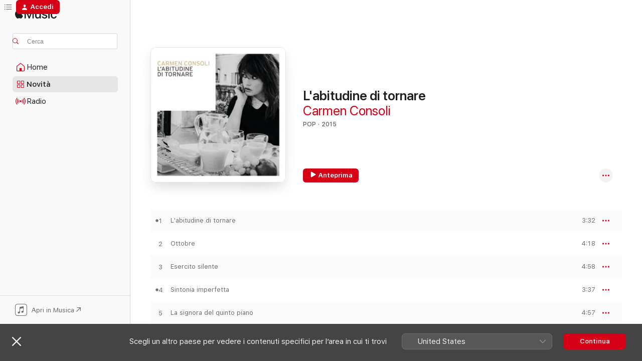

--- FILE ---
content_type: text/html
request_url: https://music.apple.com/it/album/labitudine-di-tornare/1443266689
body_size: 25671
content:
<!DOCTYPE html>
<html dir="ltr" lang="it">
    <head>
        <!-- prettier-ignore -->
        <meta charset="utf-8">
        <!-- prettier-ignore -->
        <meta http-equiv="X-UA-Compatible" content="IE=edge">
        <!-- prettier-ignore -->
        <meta
            name="viewport"
            content="width=device-width,initial-scale=1,interactive-widget=resizes-content"
        >
        <!-- prettier-ignore -->
        <meta name="applicable-device" content="pc,mobile">
        <!-- prettier-ignore -->
        <meta name="referrer" content="strict-origin">
        <!-- prettier-ignore -->
        <link
            rel="apple-touch-icon"
            sizes="180x180"
            href="/assets/favicon/favicon-180.png"
        >
        <!-- prettier-ignore -->
        <link
            rel="icon"
            type="image/png"
            sizes="32x32"
            href="/assets/favicon/favicon-32.png"
        >
        <!-- prettier-ignore -->
        <link
            rel="icon"
            type="image/png"
            sizes="16x16"
            href="/assets/favicon/favicon-16.png"
        >
        <!-- prettier-ignore -->
        <link
            rel="mask-icon"
            href="/assets/favicon/favicon.svg"
            color="#fa233b"
        >
        <!-- prettier-ignore -->
        <link rel="manifest" href="/manifest.json">

        <title>‎L'abitudine di tornare - Album di Carmen Consoli - Apple Music</title><!-- HEAD_svelte-1cypuwr_START --><link rel="preconnect" href="//www.apple.com/wss/fonts" crossorigin="anonymous"><link rel="stylesheet" href="//www.apple.com/wss/fonts?families=SF+Pro,v4%7CSF+Pro+Icons,v1&amp;display=swap" type="text/css" referrerpolicy="strict-origin-when-cross-origin"><!-- HEAD_svelte-1cypuwr_END --><!-- HEAD_svelte-eg3hvx_START -->    <meta name="description" content="Ascolta L'abitudine di tornare di Carmen Consoli su Apple Music. 2015. 10 brani. Durata: 41 minuti."> <meta name="keywords" content="ascolta, L'abitudine di tornare, Carmen Consoli, musica, singoli, brani, Pop, musica in streaming, apple music"> <link rel="canonical" href="https://music.apple.com/it/album/labitudine-di-tornare/1443266689">   <link rel="alternate" type="application/json+oembed" href="https://music.apple.com/api/oembed?url=https%3A%2F%2Fmusic.apple.com%2Fit%2Falbum%2Flabitudine-di-tornare%2F1443266689" title="L'abitudine di tornare di Carmen Consoli su Apple Music">  <meta name="al:ios:app_store_id" content="1108187390"> <meta name="al:ios:app_name" content="Apple Music"> <meta name="apple:content_id" content="1443266689"> <meta name="apple:title" content="L'abitudine di tornare"> <meta name="apple:description" content="Ascolta L'abitudine di tornare di Carmen Consoli su Apple Music. 2015. 10 brani. Durata: 41 minuti.">   <meta property="og:title" content="L'abitudine di tornare di Carmen Consoli su Apple Music"> <meta property="og:description" content="Album · 2015 · 10 brani"> <meta property="og:site_name" content="Apple Music - lettore web"> <meta property="og:url" content="https://music.apple.com/it/album/labitudine-di-tornare/1443266689"> <meta property="og:image" content="https://is1-ssl.mzstatic.com/image/thumb/Music126/v4/3f/c2/81/3fc28115-6e12-042a-0bc1-6d6849a027bb/14UMGIM59326.rgb.jpg/1200x630wp-60.jpg"> <meta property="og:image:secure_url" content="https://is1-ssl.mzstatic.com/image/thumb/Music126/v4/3f/c2/81/3fc28115-6e12-042a-0bc1-6d6849a027bb/14UMGIM59326.rgb.jpg/1200x630wp-60.jpg"> <meta property="og:image:alt" content="L'abitudine di tornare di Carmen Consoli su Apple Music"> <meta property="og:image:width" content="1200"> <meta property="og:image:height" content="630"> <meta property="og:image:type" content="image/jpg"> <meta property="og:type" content="music.album"> <meta property="og:locale" content="it">  <meta property="music:song_count" content="10"> <meta property="music:song" content="https://music.apple.com/it/song/labitudine-di-tornare/1443266699"> <meta property="music:song:preview_url:secure_url" content="https://music.apple.com/it/song/labitudine-di-tornare/1443266699"> <meta property="music:song:disc" content="1"> <meta property="music:song:duration" content="PT3M32S"> <meta property="music:song:track" content="1">  <meta property="music:song" content="https://music.apple.com/it/song/ottobre/1443266831"> <meta property="music:song:preview_url:secure_url" content="https://music.apple.com/it/song/ottobre/1443266831"> <meta property="music:song:disc" content="1"> <meta property="music:song:duration" content="PT4M18S"> <meta property="music:song:track" content="2">  <meta property="music:song" content="https://music.apple.com/it/song/esercito-silente/1443266833"> <meta property="music:song:preview_url:secure_url" content="https://music.apple.com/it/song/esercito-silente/1443266833"> <meta property="music:song:disc" content="1"> <meta property="music:song:duration" content="PT4M58S"> <meta property="music:song:track" content="3">  <meta property="music:song" content="https://music.apple.com/it/song/sintonia-imperfetta/1443266836"> <meta property="music:song:preview_url:secure_url" content="https://music.apple.com/it/song/sintonia-imperfetta/1443266836"> <meta property="music:song:disc" content="1"> <meta property="music:song:duration" content="PT3M37S"> <meta property="music:song:track" content="4">  <meta property="music:song" content="https://music.apple.com/it/song/la-signora-del-quinto-piano/1443266840"> <meta property="music:song:preview_url:secure_url" content="https://music.apple.com/it/song/la-signora-del-quinto-piano/1443266840"> <meta property="music:song:disc" content="1"> <meta property="music:song:duration" content="PT4M57S"> <meta property="music:song:track" content="5">  <meta property="music:song" content="https://music.apple.com/it/song/oceani-deserti/1443266844"> <meta property="music:song:preview_url:secure_url" content="https://music.apple.com/it/song/oceani-deserti/1443266844"> <meta property="music:song:disc" content="1"> <meta property="music:song:duration" content="PT3M48S"> <meta property="music:song:track" content="6">  <meta property="music:song" content="https://music.apple.com/it/song/e-forse-un-giorno/1443266849"> <meta property="music:song:preview_url:secure_url" content="https://music.apple.com/it/song/e-forse-un-giorno/1443266849"> <meta property="music:song:disc" content="1"> <meta property="music:song:duration" content="PT4M31S"> <meta property="music:song:track" content="7">  <meta property="music:song" content="https://music.apple.com/it/song/san-valentino/1443266850"> <meta property="music:song:preview_url:secure_url" content="https://music.apple.com/it/song/san-valentino/1443266850"> <meta property="music:song:disc" content="1"> <meta property="music:song:duration" content="PT3M38S"> <meta property="music:song:track" content="8">  <meta property="music:song" content="https://music.apple.com/it/song/la-notte-pi%C3%B9-lunga/1443266855"> <meta property="music:song:preview_url:secure_url" content="https://music.apple.com/it/song/la-notte-pi%C3%B9-lunga/1443266855"> <meta property="music:song:disc" content="1"> <meta property="music:song:duration" content="PT4M8S"> <meta property="music:song:track" content="9">  <meta property="music:song" content="https://music.apple.com/it/song/questa-piccola-magia/1443266857"> <meta property="music:song:preview_url:secure_url" content="https://music.apple.com/it/song/questa-piccola-magia/1443266857"> <meta property="music:song:disc" content="1"> <meta property="music:song:duration" content="PT4M13S"> <meta property="music:song:track" content="10">   <meta property="music:musician" content="https://music.apple.com/it/artist/carmen-consoli/24020182"> <meta property="music:release_date" content="2015-01-20T00:00:00.000Z">   <meta name="twitter:title" content="L'abitudine di tornare di Carmen Consoli su Apple Music"> <meta name="twitter:description" content="Album · 2015 · 10 brani"> <meta name="twitter:site" content="@AppleMusic"> <meta name="twitter:image" content="https://is1-ssl.mzstatic.com/image/thumb/Music126/v4/3f/c2/81/3fc28115-6e12-042a-0bc1-6d6849a027bb/14UMGIM59326.rgb.jpg/600x600bf-60.jpg"> <meta name="twitter:image:alt" content="L'abitudine di tornare di Carmen Consoli su Apple Music"> <meta name="twitter:card" content="summary">       <!-- HTML_TAG_START -->
                <script id=schema:music-album type="application/ld+json">
                    {"@context":"http://schema.org","@type":"MusicAlbum","name":"L'abitudine di tornare","description":"Ascolta L'abitudine di tornare di Carmen Consoli su Apple Music. 2015. 10 brani. Durata: 41 minuti.","citation":[{"@type":"MusicAlbum","image":"https://is1-ssl.mzstatic.com/image/thumb/Music/v4/d9/4b/20/d94b20d4-506b-7de3-cf57-904888c477d7/00724381151754.jpg/1200x630bb.jpg","url":"https://music.apple.com/it/album/ognuno-fa-quello-che-gli-pare/724311480","name":"Ognuno Fa Quello Che Gli Pare?"},{"@type":"MusicAlbum","image":"https://is1-ssl.mzstatic.com/image/thumb/Music69/v4/ce/71/87/ce7187ea-515f-6fbb-d3a4-88604791de7b/886445721782.jpg/1200x630bb.jpg","url":"https://music.apple.com/it/album/acrobati/1078703150","name":"Acrobati"},{"@type":"MusicAlbum","image":"https://is1-ssl.mzstatic.com/image/thumb/Music118/v4/b3/3c/65/b33c6580-eb29-987c-622e-721486056b36/00602537177899.rgb.jpg/1200x630bb.jpg","url":"https://music.apple.com/it/album/ecco-bonus-track-version/1443240405","name":"Ecco (Bonus Track Version)"},{"@type":"MusicAlbum","image":"https://is1-ssl.mzstatic.com/image/thumb/Music/0c/21/d0/mzi.ssxofycg.jpg/1200x630bb.jpg","url":"https://music.apple.com/it/album/psyco-20-anni-di-canzoni/501067004","name":"Psyco - 20 Anni Di Canzoni"},{"@type":"MusicAlbum","image":"https://is1-ssl.mzstatic.com/image/thumb/Music124/v4/0b/79/e6/0b79e611-c79d-e3ee-e4dc-daa1e310fcc4/20UMGIM54745.rgb.jpg/1200x630bb.jpg","url":"https://music.apple.com/it/album/asiles-world/1524751186","name":"Asile's World"},{"@type":"MusicAlbum","image":"https://is1-ssl.mzstatic.com/image/thumb/Music112/v4/bf/28/3d/bf283d2b-61fc-d0b7-35ae-fc9e5908f79f/22UMGIM70604.rgb.jpg/1200x630bb.jpg","url":"https://music.apple.com/it/album/manuale-distruzione/1648811341","name":"Manuale Distruzione"},{"@type":"MusicAlbum","image":"https://is1-ssl.mzstatic.com/image/thumb/Music128/v4/e4/f1/60/e4f160b7-7a30-7703-6e09-cb1587c6b157/00602537191536.rgb.jpg/1200x630bb.jpg","url":"https://music.apple.com/it/album/apriti-sesamo/1442611534","name":"Apriti Sesamo"},{"@type":"MusicAlbum","image":"https://is1-ssl.mzstatic.com/image/thumb/Music4/v4/03/5f/40/035f4047-c9b4-08a9-c375-351f621fd57e/00724384897253.jpg/1200x630bb.jpg","url":"https://music.apple.com/it/album/la-descrizione-di-un-attimo/723424728","name":"La descrizione di un attimo"},{"@type":"MusicAlbum","image":"https://is1-ssl.mzstatic.com/image/thumb/Music/v4/c1/83/6b/c1836b8c-c1ab-b9ba-fcb5-d8387e4bb482/05099950387359.jpg/1200x630bb.jpg","url":"https://music.apple.com/it/album/la-quinta-stagione/712326333","name":"La Quinta Stagione"},{"@type":"MusicAlbum","image":"https://is1-ssl.mzstatic.com/image/thumb/Music5/v4/a0/f2/8d/a0f28deb-50da-32b0-ccc4-dd409f4721ce/886444674263.jpg/1200x630bb.jpg","url":"https://music.apple.com/it/album/il-padrone-della-festa/905939809","name":"Il padrone della festa"}],"tracks":[{"@type":"MusicRecording","name":"L'abitudine di tornare","duration":"PT3M32S","url":"https://music.apple.com/it/song/labitudine-di-tornare/1443266699","offers":{"@type":"Offer","category":"free","price":0},"audio":{"@type":"AudioObject","potentialAction":{"@type":"ListenAction","expectsAcceptanceOf":{"@type":"Offer","category":"free"},"target":{"@type":"EntryPoint","actionPlatform":"https://music.apple.com/it/song/labitudine-di-tornare/1443266699"}},"name":"L'abitudine di tornare","contentUrl":"https://audio-ssl.itunes.apple.com/itunes-assets/AudioPreview221/v4/c5/dd/4f/c5dd4f1b-3525-e263-ca10-b224358a2d33/mzaf_11742891904523723488.plus.aac.ep.m4a","duration":"PT3M32S","uploadDate":"2014-11-28","thumbnailUrl":"https://is1-ssl.mzstatic.com/image/thumb/Music126/v4/3f/c2/81/3fc28115-6e12-042a-0bc1-6d6849a027bb/14UMGIM59326.rgb.jpg/1200x630bb.jpg"}},{"@type":"MusicRecording","name":"Ottobre","duration":"PT4M18S","url":"https://music.apple.com/it/song/ottobre/1443266831","offers":{"@type":"Offer","category":"free","price":0},"audio":{"@type":"AudioObject","potentialAction":{"@type":"ListenAction","expectsAcceptanceOf":{"@type":"Offer","category":"free"},"target":{"@type":"EntryPoint","actionPlatform":"https://music.apple.com/it/song/ottobre/1443266831"}},"name":"Ottobre","contentUrl":"https://audio-ssl.itunes.apple.com/itunes-assets/AudioPreview211/v4/d0/48/e1/d048e141-a6fc-ea26-eac7-229faa31aeb0/mzaf_16828801569197755511.plus.aac.ep.m4a","duration":"PT4M18S","uploadDate":"2015-01-20","thumbnailUrl":"https://is1-ssl.mzstatic.com/image/thumb/Music126/v4/3f/c2/81/3fc28115-6e12-042a-0bc1-6d6849a027bb/14UMGIM59326.rgb.jpg/1200x630bb.jpg"}},{"@type":"MusicRecording","name":"Esercito silente","duration":"PT4M58S","url":"https://music.apple.com/it/song/esercito-silente/1443266833","offers":{"@type":"Offer","category":"free","price":0},"audio":{"@type":"AudioObject","potentialAction":{"@type":"ListenAction","expectsAcceptanceOf":{"@type":"Offer","category":"free"},"target":{"@type":"EntryPoint","actionPlatform":"https://music.apple.com/it/song/esercito-silente/1443266833"}},"name":"Esercito silente","contentUrl":"https://audio-ssl.itunes.apple.com/itunes-assets/AudioPreview221/v4/e0/13/12/e01312c9-edcf-d6c2-ccab-1338475a5610/mzaf_16905096367076870376.plus.aac.ep.m4a","duration":"PT4M58S","uploadDate":"2015-01-20","thumbnailUrl":"https://is1-ssl.mzstatic.com/image/thumb/Music126/v4/3f/c2/81/3fc28115-6e12-042a-0bc1-6d6849a027bb/14UMGIM59326.rgb.jpg/1200x630bb.jpg"}},{"@type":"MusicRecording","name":"Sintonia imperfetta","duration":"PT3M37S","url":"https://music.apple.com/it/song/sintonia-imperfetta/1443266836","offers":{"@type":"Offer","category":"free","price":0},"audio":{"@type":"AudioObject","potentialAction":{"@type":"ListenAction","expectsAcceptanceOf":{"@type":"Offer","category":"free"},"target":{"@type":"EntryPoint","actionPlatform":"https://music.apple.com/it/song/sintonia-imperfetta/1443266836"}},"name":"Sintonia imperfetta","contentUrl":"https://audio-ssl.itunes.apple.com/itunes-assets/AudioPreview211/v4/23/0e/aa/230eaaff-6758-6976-653c-f9a09ebb28c8/mzaf_12411045878763576870.plus.aac.ep.m4a","duration":"PT3M37S","uploadDate":"2015-01-20","thumbnailUrl":"https://is1-ssl.mzstatic.com/image/thumb/Music126/v4/3f/c2/81/3fc28115-6e12-042a-0bc1-6d6849a027bb/14UMGIM59326.rgb.jpg/1200x630bb.jpg"}},{"@type":"MusicRecording","name":"La signora del quinto piano","duration":"PT4M57S","url":"https://music.apple.com/it/song/la-signora-del-quinto-piano/1443266840","offers":{"@type":"Offer","category":"free","price":0},"audio":{"@type":"AudioObject","potentialAction":{"@type":"ListenAction","expectsAcceptanceOf":{"@type":"Offer","category":"free"},"target":{"@type":"EntryPoint","actionPlatform":"https://music.apple.com/it/song/la-signora-del-quinto-piano/1443266840"}},"name":"La signora del quinto piano","contentUrl":"https://audio-ssl.itunes.apple.com/itunes-assets/AudioPreview211/v4/18/b2/40/18b24011-5e8d-d7aa-c0c4-86415485211a/mzaf_4328041081643697118.plus.aac.ep.m4a","duration":"PT4M57S","uploadDate":"2015-01-20","thumbnailUrl":"https://is1-ssl.mzstatic.com/image/thumb/Music126/v4/3f/c2/81/3fc28115-6e12-042a-0bc1-6d6849a027bb/14UMGIM59326.rgb.jpg/1200x630bb.jpg"}},{"@type":"MusicRecording","name":"Oceani deserti","duration":"PT3M48S","url":"https://music.apple.com/it/song/oceani-deserti/1443266844","offers":{"@type":"Offer","category":"free","price":0},"audio":{"@type":"AudioObject","potentialAction":{"@type":"ListenAction","expectsAcceptanceOf":{"@type":"Offer","category":"free"},"target":{"@type":"EntryPoint","actionPlatform":"https://music.apple.com/it/song/oceani-deserti/1443266844"}},"name":"Oceani deserti","contentUrl":"https://audio-ssl.itunes.apple.com/itunes-assets/AudioPreview211/v4/ee/5f/e4/ee5fe478-f0af-a872-2a89-3afec561ee01/mzaf_14785468281178347244.plus.aac.ep.m4a","duration":"PT3M48S","uploadDate":"2015-01-20","thumbnailUrl":"https://is1-ssl.mzstatic.com/image/thumb/Music126/v4/3f/c2/81/3fc28115-6e12-042a-0bc1-6d6849a027bb/14UMGIM59326.rgb.jpg/1200x630bb.jpg"}},{"@type":"MusicRecording","name":"E forse un giorno","duration":"PT4M31S","url":"https://music.apple.com/it/song/e-forse-un-giorno/1443266849","offers":{"@type":"Offer","category":"free","price":0},"audio":{"@type":"AudioObject","potentialAction":{"@type":"ListenAction","expectsAcceptanceOf":{"@type":"Offer","category":"free"},"target":{"@type":"EntryPoint","actionPlatform":"https://music.apple.com/it/song/e-forse-un-giorno/1443266849"}},"name":"E forse un giorno","contentUrl":"https://audio-ssl.itunes.apple.com/itunes-assets/AudioPreview211/v4/23/5d/03/235d0314-fab9-af62-9667-fad27ab912b8/mzaf_8072117655931210927.plus.aac.ep.m4a","duration":"PT4M31S","uploadDate":"2015-01-20","thumbnailUrl":"https://is1-ssl.mzstatic.com/image/thumb/Music126/v4/3f/c2/81/3fc28115-6e12-042a-0bc1-6d6849a027bb/14UMGIM59326.rgb.jpg/1200x630bb.jpg"}},{"@type":"MusicRecording","name":"San valentino","duration":"PT3M38S","url":"https://music.apple.com/it/song/san-valentino/1443266850","offers":{"@type":"Offer","category":"free","price":0},"audio":{"@type":"AudioObject","potentialAction":{"@type":"ListenAction","expectsAcceptanceOf":{"@type":"Offer","category":"free"},"target":{"@type":"EntryPoint","actionPlatform":"https://music.apple.com/it/song/san-valentino/1443266850"}},"name":"San valentino","contentUrl":"https://audio-ssl.itunes.apple.com/itunes-assets/AudioPreview221/v4/41/59/19/415919bd-bdc0-f12b-3cd1-9b25d9f06e97/mzaf_16329435211914053790.plus.aac.ep.m4a","duration":"PT3M38S","uploadDate":"2015-01-20","thumbnailUrl":"https://is1-ssl.mzstatic.com/image/thumb/Music126/v4/3f/c2/81/3fc28115-6e12-042a-0bc1-6d6849a027bb/14UMGIM59326.rgb.jpg/1200x630bb.jpg"}},{"@type":"MusicRecording","name":"La notte più lunga","duration":"PT4M8S","url":"https://music.apple.com/it/song/la-notte-pi%C3%B9-lunga/1443266855","offers":{"@type":"Offer","category":"free","price":0},"audio":{"@type":"AudioObject","potentialAction":{"@type":"ListenAction","expectsAcceptanceOf":{"@type":"Offer","category":"free"},"target":{"@type":"EntryPoint","actionPlatform":"https://music.apple.com/it/song/la-notte-pi%C3%B9-lunga/1443266855"}},"name":"La notte più lunga","contentUrl":"https://audio-ssl.itunes.apple.com/itunes-assets/AudioPreview221/v4/06/f4/33/06f43304-d613-822a-b14d-4bc2e85fcc44/mzaf_7897660127393915406.plus.aac.ep.m4a","duration":"PT4M8S","uploadDate":"2015-01-20","thumbnailUrl":"https://is1-ssl.mzstatic.com/image/thumb/Music126/v4/3f/c2/81/3fc28115-6e12-042a-0bc1-6d6849a027bb/14UMGIM59326.rgb.jpg/1200x630bb.jpg"}},{"@type":"MusicRecording","name":"Questa piccola magia","duration":"PT4M13S","url":"https://music.apple.com/it/song/questa-piccola-magia/1443266857","offers":{"@type":"Offer","category":"free","price":0},"audio":{"@type":"AudioObject","potentialAction":{"@type":"ListenAction","expectsAcceptanceOf":{"@type":"Offer","category":"free"},"target":{"@type":"EntryPoint","actionPlatform":"https://music.apple.com/it/song/questa-piccola-magia/1443266857"}},"name":"Questa piccola magia","contentUrl":"https://audio-ssl.itunes.apple.com/itunes-assets/AudioPreview221/v4/22/45/08/224508f6-be95-9705-a968-116dcbefb1ce/mzaf_5214733697352551400.plus.aac.ep.m4a","duration":"PT4M13S","uploadDate":"2015-01-20","thumbnailUrl":"https://is1-ssl.mzstatic.com/image/thumb/Music126/v4/3f/c2/81/3fc28115-6e12-042a-0bc1-6d6849a027bb/14UMGIM59326.rgb.jpg/1200x630bb.jpg"}}],"workExample":[{"@type":"MusicAlbum","image":"https://is1-ssl.mzstatic.com/image/thumb/Music113/v4/24/48/33/244833ac-54cc-6604-81d1-3ed6280aba9b/190295396428.jpg/1200x630bb.jpg","url":"https://music.apple.com/it/album/lo-stretto-necessario-with-carmen-consoli-single/1470372687","name":"Lo stretto necessario (with Carmen Consoli) - Single"},{"@type":"MusicAlbum","image":"https://is1-ssl.mzstatic.com/image/thumb/Music221/v4/f2/da/b5/f2dab583-39eb-df29-5d4c-849cc498194b/3615933071996.jpg/1200x630bb.jpg","url":"https://music.apple.com/it/album/se-mi-rilasso-collasso-feat-stefano-bollani-caparezza/1810566456","name":"Se mi rilasso collasso (feat. Stefano Bollani, Caparezza, Carmen Consoli, Max Gazzè, Daniele Silvestri) - Single"},{"@type":"MusicAlbum","image":"https://is1-ssl.mzstatic.com/image/thumb/Music211/v4/dc/7a/1e/dc7a1e0c-da10-01cd-719b-929c6e7b1e6c/5026854032337.jpg/1200x630bb.jpg","url":"https://music.apple.com/it/album/amuri-luci/1840645796","name":"Amuri luci"},{"@type":"MusicAlbum","image":"https://is1-ssl.mzstatic.com/image/thumb/Music125/v4/8a/1c/96/8a1c9698-d180-78b1-8cc6-9ccf77b3c660/21UMGIM70867.rgb.jpg/1200x630bb.jpg","url":"https://music.apple.com/it/album/volevo-fare-la-rockstar/1579337320","name":"Volevo Fare La Rockstar"},{"@type":"MusicAlbum","image":"https://is1-ssl.mzstatic.com/image/thumb/Music118/v4/c7/ce/ae/c7ceae09-7dda-8e01-0dd3-f7cb50d29283/00602567165330.rgb.jpg/1200x630bb.jpg","url":"https://music.apple.com/it/album/bianca-feat-carmen-consoli-single/1444442310","name":"Bianca (feat. Carmen Consoli) - Single"},{"@type":"MusicAlbum","image":"https://is1-ssl.mzstatic.com/image/thumb/Music128/v4/41/47/1c/41471cf2-8f3f-49cb-935c-02fcce263630/00602567578451.rgb.jpg/1200x630bb.jpg","url":"https://music.apple.com/it/album/eco-di-sirene/1364437958","name":"Eco Di Sirene"},{"@type":"MusicAlbum","image":"https://is1-ssl.mzstatic.com/image/thumb/Music221/v4/ac/56/cf/ac56cf04-04bf-5f6b-75fe-a930d88ff54f/10UMGIM28331.rgb.jpg/1200x630bb.jpg","url":"https://music.apple.com/it/album/per-niente-stanca-best-of-carmen-consoli-bonus-track/1443153021","name":"Per niente stanca - Best of Carmen Consoli (Bonus Track Version)"},{"@type":"MusicAlbum","image":"https://is1-ssl.mzstatic.com/image/thumb/Music124/v4/a9/8a/47/a98a47a5-21e7-64e8-f76e-b71808fc0d05/886448460312.jpg/1200x630bb.jpg","url":"https://music.apple.com/it/album/luna-araba-single/1510807965","name":"Luna araba - Single"},{"@type":"MusicAlbum","image":"https://is1-ssl.mzstatic.com/image/thumb/Music221/v4/9a/6f/0e/9a6f0e21-740e-9629-2cbb-2e128cb04e5e/3616846623753.jpg/1200x630bb.jpg","url":"https://music.apple.com/it/album/un-momento-di-felicit%C3%A0-single/1810566648","name":"Un momento di felicità - Single"},{"@type":"MusicAlbum","image":"https://is1-ssl.mzstatic.com/image/thumb/Music211/v4/92/be/c2/92bec231-cf94-f2b0-68fb-adcf062e854d/17UMGIM94480.rgb.jpg/1200x630bb.jpg","url":"https://music.apple.com/it/album/the-platinum-collection/1443388284","name":"The Platinum Collection"},{"@type":"MusicAlbum","image":"https://is1-ssl.mzstatic.com/image/thumb/Music118/v4/08/7a/9e/087a9ee7-fb84-7e32-aac1-240778a882f8/00731458947523.rgb.jpg/1200x630bb.jpg","url":"https://music.apple.com/it/album/lanfiteatroelabambinaimpertinente-live-a-taormina/1444079746","name":"L'Anfiteatroelabambinaimpertinente (Live a Taormina)"},{"@type":"MusicAlbum","image":"https://is1-ssl.mzstatic.com/image/thumb/Music116/v4/5b/3a/bf/5b3abf9c-84bb-df19-4c08-914505adf854/09UMGIM37943.rgb.jpg/1200x630bb.jpg","url":"https://music.apple.com/it/album/elettra-bonus-track-version/1442863949","name":"Elettra (Bonus Track Version)"},{"@type":"MusicAlbum","image":"https://is1-ssl.mzstatic.com/image/thumb/Music118/v4/ad/2e/ee/ad2eeecf-493b-4053-d45c-20b9074ee949/00602498572887.rgb.jpg/1200x630bb.jpg","url":"https://music.apple.com/it/album/eva-contro-eva/1443534646","name":"Eva contro Eva"},{"@type":"MusicAlbum","image":"https://is1-ssl.mzstatic.com/image/thumb/Music116/v4/41/3e/4e/413e4e3c-4f77-f093-ce47-0492b875a78f/197338296806.jpg/1200x630bb.jpg","url":"https://music.apple.com/it/album/io-confesso-feat-carmen-consoli-single/1711630254","name":"Io Confesso (feat. Carmen Consoli) - Single"},{"@type":"MusicAlbum","image":"https://is1-ssl.mzstatic.com/image/thumb/Music118/v4/e3/35/f8/e335f8f6-f54d-4074-6426-dc31670d0264/00602547422774.rgb.jpg/1200x630bb.jpg","url":"https://music.apple.com/it/album/la-signora-del-quinto-piano-1522-single/1445184442","name":"La signora del quinto piano # 1522 - Single"},{"@type":"MusicRecording","name":"L'abitudine di tornare","duration":"PT3M32S","url":"https://music.apple.com/it/song/labitudine-di-tornare/1443266699","offers":{"@type":"Offer","category":"free","price":0},"audio":{"@type":"AudioObject","potentialAction":{"@type":"ListenAction","expectsAcceptanceOf":{"@type":"Offer","category":"free"},"target":{"@type":"EntryPoint","actionPlatform":"https://music.apple.com/it/song/labitudine-di-tornare/1443266699"}},"name":"L'abitudine di tornare","contentUrl":"https://audio-ssl.itunes.apple.com/itunes-assets/AudioPreview221/v4/c5/dd/4f/c5dd4f1b-3525-e263-ca10-b224358a2d33/mzaf_11742891904523723488.plus.aac.ep.m4a","duration":"PT3M32S","uploadDate":"2014-11-28","thumbnailUrl":"https://is1-ssl.mzstatic.com/image/thumb/Music126/v4/3f/c2/81/3fc28115-6e12-042a-0bc1-6d6849a027bb/14UMGIM59326.rgb.jpg/1200x630bb.jpg"}},{"@type":"MusicRecording","name":"Ottobre","duration":"PT4M18S","url":"https://music.apple.com/it/song/ottobre/1443266831","offers":{"@type":"Offer","category":"free","price":0},"audio":{"@type":"AudioObject","potentialAction":{"@type":"ListenAction","expectsAcceptanceOf":{"@type":"Offer","category":"free"},"target":{"@type":"EntryPoint","actionPlatform":"https://music.apple.com/it/song/ottobre/1443266831"}},"name":"Ottobre","contentUrl":"https://audio-ssl.itunes.apple.com/itunes-assets/AudioPreview211/v4/d0/48/e1/d048e141-a6fc-ea26-eac7-229faa31aeb0/mzaf_16828801569197755511.plus.aac.ep.m4a","duration":"PT4M18S","uploadDate":"2015-01-20","thumbnailUrl":"https://is1-ssl.mzstatic.com/image/thumb/Music126/v4/3f/c2/81/3fc28115-6e12-042a-0bc1-6d6849a027bb/14UMGIM59326.rgb.jpg/1200x630bb.jpg"}},{"@type":"MusicRecording","name":"Esercito silente","duration":"PT4M58S","url":"https://music.apple.com/it/song/esercito-silente/1443266833","offers":{"@type":"Offer","category":"free","price":0},"audio":{"@type":"AudioObject","potentialAction":{"@type":"ListenAction","expectsAcceptanceOf":{"@type":"Offer","category":"free"},"target":{"@type":"EntryPoint","actionPlatform":"https://music.apple.com/it/song/esercito-silente/1443266833"}},"name":"Esercito silente","contentUrl":"https://audio-ssl.itunes.apple.com/itunes-assets/AudioPreview221/v4/e0/13/12/e01312c9-edcf-d6c2-ccab-1338475a5610/mzaf_16905096367076870376.plus.aac.ep.m4a","duration":"PT4M58S","uploadDate":"2015-01-20","thumbnailUrl":"https://is1-ssl.mzstatic.com/image/thumb/Music126/v4/3f/c2/81/3fc28115-6e12-042a-0bc1-6d6849a027bb/14UMGIM59326.rgb.jpg/1200x630bb.jpg"}},{"@type":"MusicRecording","name":"Sintonia imperfetta","duration":"PT3M37S","url":"https://music.apple.com/it/song/sintonia-imperfetta/1443266836","offers":{"@type":"Offer","category":"free","price":0},"audio":{"@type":"AudioObject","potentialAction":{"@type":"ListenAction","expectsAcceptanceOf":{"@type":"Offer","category":"free"},"target":{"@type":"EntryPoint","actionPlatform":"https://music.apple.com/it/song/sintonia-imperfetta/1443266836"}},"name":"Sintonia imperfetta","contentUrl":"https://audio-ssl.itunes.apple.com/itunes-assets/AudioPreview211/v4/23/0e/aa/230eaaff-6758-6976-653c-f9a09ebb28c8/mzaf_12411045878763576870.plus.aac.ep.m4a","duration":"PT3M37S","uploadDate":"2015-01-20","thumbnailUrl":"https://is1-ssl.mzstatic.com/image/thumb/Music126/v4/3f/c2/81/3fc28115-6e12-042a-0bc1-6d6849a027bb/14UMGIM59326.rgb.jpg/1200x630bb.jpg"}},{"@type":"MusicRecording","name":"La signora del quinto piano","duration":"PT4M57S","url":"https://music.apple.com/it/song/la-signora-del-quinto-piano/1443266840","offers":{"@type":"Offer","category":"free","price":0},"audio":{"@type":"AudioObject","potentialAction":{"@type":"ListenAction","expectsAcceptanceOf":{"@type":"Offer","category":"free"},"target":{"@type":"EntryPoint","actionPlatform":"https://music.apple.com/it/song/la-signora-del-quinto-piano/1443266840"}},"name":"La signora del quinto piano","contentUrl":"https://audio-ssl.itunes.apple.com/itunes-assets/AudioPreview211/v4/18/b2/40/18b24011-5e8d-d7aa-c0c4-86415485211a/mzaf_4328041081643697118.plus.aac.ep.m4a","duration":"PT4M57S","uploadDate":"2015-01-20","thumbnailUrl":"https://is1-ssl.mzstatic.com/image/thumb/Music126/v4/3f/c2/81/3fc28115-6e12-042a-0bc1-6d6849a027bb/14UMGIM59326.rgb.jpg/1200x630bb.jpg"}},{"@type":"MusicRecording","name":"Oceani deserti","duration":"PT3M48S","url":"https://music.apple.com/it/song/oceani-deserti/1443266844","offers":{"@type":"Offer","category":"free","price":0},"audio":{"@type":"AudioObject","potentialAction":{"@type":"ListenAction","expectsAcceptanceOf":{"@type":"Offer","category":"free"},"target":{"@type":"EntryPoint","actionPlatform":"https://music.apple.com/it/song/oceani-deserti/1443266844"}},"name":"Oceani deserti","contentUrl":"https://audio-ssl.itunes.apple.com/itunes-assets/AudioPreview211/v4/ee/5f/e4/ee5fe478-f0af-a872-2a89-3afec561ee01/mzaf_14785468281178347244.plus.aac.ep.m4a","duration":"PT3M48S","uploadDate":"2015-01-20","thumbnailUrl":"https://is1-ssl.mzstatic.com/image/thumb/Music126/v4/3f/c2/81/3fc28115-6e12-042a-0bc1-6d6849a027bb/14UMGIM59326.rgb.jpg/1200x630bb.jpg"}},{"@type":"MusicRecording","name":"E forse un giorno","duration":"PT4M31S","url":"https://music.apple.com/it/song/e-forse-un-giorno/1443266849","offers":{"@type":"Offer","category":"free","price":0},"audio":{"@type":"AudioObject","potentialAction":{"@type":"ListenAction","expectsAcceptanceOf":{"@type":"Offer","category":"free"},"target":{"@type":"EntryPoint","actionPlatform":"https://music.apple.com/it/song/e-forse-un-giorno/1443266849"}},"name":"E forse un giorno","contentUrl":"https://audio-ssl.itunes.apple.com/itunes-assets/AudioPreview211/v4/23/5d/03/235d0314-fab9-af62-9667-fad27ab912b8/mzaf_8072117655931210927.plus.aac.ep.m4a","duration":"PT4M31S","uploadDate":"2015-01-20","thumbnailUrl":"https://is1-ssl.mzstatic.com/image/thumb/Music126/v4/3f/c2/81/3fc28115-6e12-042a-0bc1-6d6849a027bb/14UMGIM59326.rgb.jpg/1200x630bb.jpg"}},{"@type":"MusicRecording","name":"San valentino","duration":"PT3M38S","url":"https://music.apple.com/it/song/san-valentino/1443266850","offers":{"@type":"Offer","category":"free","price":0},"audio":{"@type":"AudioObject","potentialAction":{"@type":"ListenAction","expectsAcceptanceOf":{"@type":"Offer","category":"free"},"target":{"@type":"EntryPoint","actionPlatform":"https://music.apple.com/it/song/san-valentino/1443266850"}},"name":"San valentino","contentUrl":"https://audio-ssl.itunes.apple.com/itunes-assets/AudioPreview221/v4/41/59/19/415919bd-bdc0-f12b-3cd1-9b25d9f06e97/mzaf_16329435211914053790.plus.aac.ep.m4a","duration":"PT3M38S","uploadDate":"2015-01-20","thumbnailUrl":"https://is1-ssl.mzstatic.com/image/thumb/Music126/v4/3f/c2/81/3fc28115-6e12-042a-0bc1-6d6849a027bb/14UMGIM59326.rgb.jpg/1200x630bb.jpg"}},{"@type":"MusicRecording","name":"La notte più lunga","duration":"PT4M8S","url":"https://music.apple.com/it/song/la-notte-pi%C3%B9-lunga/1443266855","offers":{"@type":"Offer","category":"free","price":0},"audio":{"@type":"AudioObject","potentialAction":{"@type":"ListenAction","expectsAcceptanceOf":{"@type":"Offer","category":"free"},"target":{"@type":"EntryPoint","actionPlatform":"https://music.apple.com/it/song/la-notte-pi%C3%B9-lunga/1443266855"}},"name":"La notte più lunga","contentUrl":"https://audio-ssl.itunes.apple.com/itunes-assets/AudioPreview221/v4/06/f4/33/06f43304-d613-822a-b14d-4bc2e85fcc44/mzaf_7897660127393915406.plus.aac.ep.m4a","duration":"PT4M8S","uploadDate":"2015-01-20","thumbnailUrl":"https://is1-ssl.mzstatic.com/image/thumb/Music126/v4/3f/c2/81/3fc28115-6e12-042a-0bc1-6d6849a027bb/14UMGIM59326.rgb.jpg/1200x630bb.jpg"}},{"@type":"MusicRecording","name":"Questa piccola magia","duration":"PT4M13S","url":"https://music.apple.com/it/song/questa-piccola-magia/1443266857","offers":{"@type":"Offer","category":"free","price":0},"audio":{"@type":"AudioObject","potentialAction":{"@type":"ListenAction","expectsAcceptanceOf":{"@type":"Offer","category":"free"},"target":{"@type":"EntryPoint","actionPlatform":"https://music.apple.com/it/song/questa-piccola-magia/1443266857"}},"name":"Questa piccola magia","contentUrl":"https://audio-ssl.itunes.apple.com/itunes-assets/AudioPreview221/v4/22/45/08/224508f6-be95-9705-a968-116dcbefb1ce/mzaf_5214733697352551400.plus.aac.ep.m4a","duration":"PT4M13S","uploadDate":"2015-01-20","thumbnailUrl":"https://is1-ssl.mzstatic.com/image/thumb/Music126/v4/3f/c2/81/3fc28115-6e12-042a-0bc1-6d6849a027bb/14UMGIM59326.rgb.jpg/1200x630bb.jpg"}}],"url":"https://music.apple.com/it/album/labitudine-di-tornare/1443266689","image":"https://is1-ssl.mzstatic.com/image/thumb/Music126/v4/3f/c2/81/3fc28115-6e12-042a-0bc1-6d6849a027bb/14UMGIM59326.rgb.jpg/1200x630bb.jpg","potentialAction":{"@type":"ListenAction","expectsAcceptanceOf":{"@type":"Offer","category":"free"},"target":{"@type":"EntryPoint","actionPlatform":"https://music.apple.com/it/album/labitudine-di-tornare/1443266689"}},"genre":["Pop","Musica","Rock","Cantautori"],"datePublished":"2015-01-20","byArtist":[{"@type":"MusicGroup","url":"https://music.apple.com/it/artist/carmen-consoli/24020182","name":"Carmen Consoli"}]}
                </script>
                <!-- HTML_TAG_END -->    <!-- HEAD_svelte-eg3hvx_END -->
      <script type="module" crossorigin src="/assets/index~90a29058ba.js"></script>
      <link rel="stylesheet" href="/assets/index~fbf29d0525.css">
      <script type="module">import.meta.url;import("_").catch(()=>1);async function* g(){};window.__vite_is_modern_browser=true;</script>
      <script type="module">!function(){if(window.__vite_is_modern_browser)return;console.warn("vite: loading legacy chunks, syntax error above and the same error below should be ignored");var e=document.getElementById("vite-legacy-polyfill"),n=document.createElement("script");n.src=e.src,n.onload=function(){System.import(document.getElementById('vite-legacy-entry').getAttribute('data-src'))},document.body.appendChild(n)}();</script>
    </head>
    <body>
        
        <script
            async
            src="/includes/js-cdn/musickit/v3/amp/musickit.js"
        ></script>
        <script
            type="module"
            async
            src="/includes/js-cdn/musickit/v3/components/musickit-components/musickit-components.esm.js"
        ></script>
        <script
            nomodule
            async
            src="/includes/js-cdn/musickit/v3/components/musickit-components/musickit-components.js"
        ></script>
        <svg style="display: none" xmlns="http://www.w3.org/2000/svg">
            <symbol id="play-circle-fill" viewBox="0 0 60 60">
                <path
                    class="icon-circle-fill__circle"
                    fill="var(--iconCircleFillBG, transparent)"
                    d="M30 60c16.411 0 30-13.617 30-30C60 13.588 46.382 0 29.971 0 13.588 0 .001 13.588.001 30c0 16.383 13.617 30 30 30Z"
                />
                <path
                    fill="var(--iconFillArrow, var(--keyColor, black))"
                    d="M24.411 41.853c-1.41.853-3.028.177-3.028-1.294V19.47c0-1.44 1.735-2.058 3.028-1.294l17.265 10.235a1.89 1.89 0 0 1 0 3.265L24.411 41.853Z"
                />
            </symbol>
        </svg>
        <div class="body-container">
              <div class="app-container svelte-t3vj1e" data-testid="app-container">   <div class="header svelte-rjjbqs" data-testid="header"><nav data-testid="navigation" class="navigation svelte-13li0vp"><div class="navigation__header svelte-13li0vp"><div data-testid="logo" class="logo svelte-1o7dz8w"> <a aria-label="Apple Music" role="img" href="https://music.apple.com/it/home" class="svelte-1o7dz8w"><svg height="20" viewBox="0 0 83 20" width="83" xmlns="http://www.w3.org/2000/svg" class="logo" aria-hidden="true"><path d="M34.752 19.746V6.243h-.088l-5.433 13.503h-2.074L21.711 6.243h-.087v13.503h-2.548V1.399h3.235l5.833 14.621h.1l5.82-14.62h3.248v18.347h-2.56zm16.649 0h-2.586v-2.263h-.062c-.725 1.602-2.061 2.504-4.072 2.504-2.86 0-4.61-1.894-4.61-4.958V6.37h2.698v8.125c0 2.034.95 3.127 2.81 3.127 1.95 0 3.124-1.373 3.124-3.458V6.37H51.4v13.376zm7.394-13.618c3.06 0 5.046 1.73 5.134 4.196h-2.536c-.15-1.296-1.087-2.11-2.598-2.11-1.462 0-2.436.724-2.436 1.793 0 .839.6 1.41 2.023 1.741l2.136.496c2.686.636 3.71 1.704 3.71 3.636 0 2.442-2.236 4.12-5.333 4.12-3.285 0-5.26-1.64-5.509-4.183h2.673c.25 1.398 1.187 2.085 2.836 2.085 1.623 0 2.623-.687 2.623-1.78 0-.865-.487-1.373-1.924-1.704l-2.136-.508c-2.498-.585-3.735-1.806-3.735-3.75 0-2.391 2.049-4.032 5.072-4.032zM66.1 2.836c0-.878.7-1.577 1.561-1.577.862 0 1.55.7 1.55 1.577 0 .864-.688 1.576-1.55 1.576a1.573 1.573 0 0 1-1.56-1.576zm.212 3.534h2.698v13.376h-2.698zm14.089 4.603c-.275-1.424-1.324-2.556-3.085-2.556-2.086 0-3.46 1.767-3.46 4.64 0 2.938 1.386 4.642 3.485 4.642 1.66 0 2.748-.928 3.06-2.48H83C82.713 18.067 80.477 20 77.317 20c-3.76 0-6.208-2.62-6.208-6.942 0-4.247 2.448-6.93 6.183-6.93 3.385 0 5.446 2.213 5.683 4.845h-2.573zM10.824 3.189c-.698.834-1.805 1.496-2.913 1.398-.145-1.128.41-2.33 1.036-3.065C9.644.662 10.848.05 11.835 0c.121 1.178-.336 2.33-1.01 3.19zm.999 1.619c.624.049 2.425.244 3.578 1.98-.096.074-2.137 1.272-2.113 3.79.024 3.01 2.593 4.012 2.617 4.037-.024.074-.407 1.419-1.344 2.812-.817 1.224-1.657 2.422-3.002 2.447-1.297.024-1.73-.783-3.218-.783-1.489 0-1.97.758-3.194.807-1.297.048-2.28-1.297-3.097-2.52C.368 14.908-.904 10.408.825 7.375c.84-1.516 2.377-2.47 4.034-2.495 1.273-.023 2.45.857 3.218.857.769 0 2.137-1.027 3.746-.93z"></path></svg></a>   </div> <div class="search-input-wrapper svelte-nrtdem" data-testid="search-input"><div data-testid="amp-search-input" aria-controls="search-suggestions" aria-expanded="false" aria-haspopup="listbox" aria-owns="search-suggestions" class="search-input-container svelte-rg26q6" tabindex="-1" role=""><div class="flex-container svelte-rg26q6"><form id="search-input-form" class="svelte-rg26q6"><svg height="16" width="16" viewBox="0 0 16 16" class="search-svg" aria-hidden="true"><path d="M11.87 10.835c.018.015.035.03.051.047l3.864 3.863a.735.735 0 1 1-1.04 1.04l-3.863-3.864a.744.744 0 0 1-.047-.051 6.667 6.667 0 1 1 1.035-1.035zM6.667 12a5.333 5.333 0 1 0 0-10.667 5.333 5.333 0 0 0 0 10.667z"></path></svg> <input aria-autocomplete="list" aria-multiline="false" aria-controls="search-suggestions" placeholder="Cerca" spellcheck="false" autocomplete="off" autocorrect="off" autocapitalize="off" type="text" inputmode="search" class="search-input__text-field svelte-rg26q6" data-testid="search-input__text-field"></form> </div> <div data-testid="search-scope-bar"></div>   </div> </div></div> <div data-testid="navigation-content" class="navigation__content svelte-13li0vp" id="navigation" aria-hidden="false"><div class="navigation__scrollable-container svelte-13li0vp"><div data-testid="navigation-items-primary" class="navigation-items navigation-items--primary svelte-ng61m8"> <ul class="navigation-items__list svelte-ng61m8">  <li class="navigation-item navigation-item__home svelte-1a5yt87" aria-selected="false" data-testid="navigation-item"> <a href="https://music.apple.com/it/home" class="navigation-item__link svelte-1a5yt87" role="button" data-testid="home" aria-pressed="false"><div class="navigation-item__content svelte-zhx7t9"> <span class="navigation-item__icon svelte-zhx7t9"> <svg width="24" height="24" viewBox="0 0 24 24" xmlns="http://www.w3.org/2000/svg" aria-hidden="true"><path d="M5.93 20.16a1.94 1.94 0 0 1-1.43-.502c-.334-.335-.502-.794-.502-1.393v-7.142c0-.362.062-.688.177-.953.123-.264.326-.529.6-.75l6.145-5.157c.176-.141.344-.247.52-.318.176-.07.362-.105.564-.105.194 0 .388.035.565.105.176.07.352.177.52.318l6.146 5.158c.273.23.467.476.59.75.124.264.177.59.177.96v7.134c0 .59-.159 1.058-.503 1.393-.335.335-.811.503-1.428.503H5.929Zm12.14-1.172c.221 0 .406-.07.547-.212a.688.688 0 0 0 .22-.511v-7.142c0-.177-.026-.344-.087-.459a.97.97 0 0 0-.265-.353l-6.154-5.149a.756.756 0 0 0-.177-.115.37.37 0 0 0-.15-.035.37.37 0 0 0-.158.035l-.177.115-6.145 5.15a.982.982 0 0 0-.274.352 1.13 1.13 0 0 0-.088.468v7.133c0 .203.08.379.23.511a.744.744 0 0 0 .546.212h12.133Zm-8.323-4.7c0-.176.062-.326.177-.432a.6.6 0 0 1 .423-.159h3.315c.176 0 .326.053.432.16s.159.255.159.431v4.973H9.756v-4.973Z"></path></svg> </span> <span class="navigation-item__label svelte-zhx7t9"> Home </span> </div></a>  </li>  <li class="navigation-item navigation-item__new svelte-1a5yt87" aria-selected="false" data-testid="navigation-item"> <a href="https://music.apple.com/it/new" class="navigation-item__link svelte-1a5yt87" role="button" data-testid="new" aria-pressed="false"><div class="navigation-item__content svelte-zhx7t9"> <span class="navigation-item__icon svelte-zhx7t9"> <svg height="24" viewBox="0 0 24 24" width="24" aria-hidden="true"><path d="M9.92 11.354c.966 0 1.453-.487 1.453-1.49v-3.4c0-1.004-.487-1.483-1.453-1.483H6.452C5.487 4.981 5 5.46 5 6.464v3.4c0 1.003.487 1.49 1.452 1.49zm7.628 0c.965 0 1.452-.487 1.452-1.49v-3.4c0-1.004-.487-1.483-1.452-1.483h-3.46c-.974 0-1.46.479-1.46 1.483v3.4c0 1.003.486 1.49 1.46 1.49zm-7.65-1.073h-3.43c-.266 0-.396-.137-.396-.418v-3.4c0-.273.13-.41.396-.41h3.43c.265 0 .402.137.402.41v3.4c0 .281-.137.418-.403.418zm7.634 0h-3.43c-.273 0-.402-.137-.402-.418v-3.4c0-.273.129-.41.403-.41h3.43c.265 0 .395.137.395.41v3.4c0 .281-.13.418-.396.418zm-7.612 8.7c.966 0 1.453-.48 1.453-1.483v-3.407c0-.996-.487-1.483-1.453-1.483H6.452c-.965 0-1.452.487-1.452 1.483v3.407c0 1.004.487 1.483 1.452 1.483zm7.628 0c.965 0 1.452-.48 1.452-1.483v-3.407c0-.996-.487-1.483-1.452-1.483h-3.46c-.974 0-1.46.487-1.46 1.483v3.407c0 1.004.486 1.483 1.46 1.483zm-7.65-1.072h-3.43c-.266 0-.396-.137-.396-.41v-3.4c0-.282.13-.418.396-.418h3.43c.265 0 .402.136.402.418v3.4c0 .273-.137.41-.403.41zm7.634 0h-3.43c-.273 0-.402-.137-.402-.41v-3.4c0-.282.129-.418.403-.418h3.43c.265 0 .395.136.395.418v3.4c0 .273-.13.41-.396.41z" fill-opacity=".95"></path></svg> </span> <span class="navigation-item__label svelte-zhx7t9"> Novità </span> </div></a>  </li>  <li class="navigation-item navigation-item__radio svelte-1a5yt87" aria-selected="false" data-testid="navigation-item"> <a href="https://music.apple.com/it/radio" class="navigation-item__link svelte-1a5yt87" role="button" data-testid="radio" aria-pressed="false"><div class="navigation-item__content svelte-zhx7t9"> <span class="navigation-item__icon svelte-zhx7t9"> <svg width="24" height="24" viewBox="0 0 24 24" xmlns="http://www.w3.org/2000/svg" aria-hidden="true"><path d="M19.359 18.57C21.033 16.818 22 14.461 22 11.89s-.967-4.93-2.641-6.68c-.276-.292-.653-.26-.868-.023-.222.246-.176.591.085.868 1.466 1.535 2.272 3.593 2.272 5.835 0 2.241-.806 4.3-2.272 5.835-.261.268-.307.621-.085.86.215.245.592.276.868-.016zm-13.85.014c.222-.238.176-.59-.085-.86-1.474-1.535-2.272-3.593-2.272-5.834 0-2.242.798-4.3 2.272-5.835.261-.277.307-.622.085-.868-.215-.238-.592-.269-.868.023C2.967 6.96 2 9.318 2 11.89s.967 4.929 2.641 6.68c.276.29.653.26.868.014zm1.957-1.873c.223-.253.162-.583-.1-.867-.951-1.068-1.473-2.45-1.473-3.954 0-1.505.522-2.887 1.474-3.954.26-.284.322-.614.1-.876-.23-.26-.622-.26-.891.039-1.175 1.274-1.827 2.963-1.827 4.79 0 1.82.652 3.517 1.827 4.784.269.3.66.307.89.038zm9.958-.038c1.175-1.267 1.827-2.964 1.827-4.783 0-1.828-.652-3.517-1.827-4.791-.269-.3-.66-.3-.89-.039-.23.262-.162.592.092.876.96 1.067 1.481 2.449 1.481 3.954 0 1.504-.522 2.886-1.481 3.954-.254.284-.323.614-.092.867.23.269.621.261.89-.038zm-8.061-1.966c.23-.26.13-.568-.092-.883-.415-.522-.63-1.197-.63-1.934 0-.737.215-1.413.63-1.943.222-.307.322-.614.092-.875s-.653-.261-.906.054a4.385 4.385 0 0 0-.968 2.764 4.38 4.38 0 0 0 .968 2.756c.253.322.675.322.906.061zm6.18-.061a4.38 4.38 0 0 0 .968-2.756 4.385 4.385 0 0 0-.968-2.764c-.253-.315-.675-.315-.906-.054-.23.261-.138.568.092.875.415.53.63 1.206.63 1.943 0 .737-.215 1.412-.63 1.934-.23.315-.322.622-.092.883s.653.261.906-.061zm-3.547-.967c.96 0 1.789-.814 1.789-1.797s-.83-1.789-1.789-1.789c-.96 0-1.781.806-1.781 1.789 0 .983.821 1.797 1.781 1.797z"></path></svg> </span> <span class="navigation-item__label svelte-zhx7t9"> Radio </span> </div></a>  </li>  <li class="navigation-item navigation-item__search svelte-1a5yt87" aria-selected="false" data-testid="navigation-item"> <a href="https://music.apple.com/it/search" class="navigation-item__link svelte-1a5yt87" role="button" data-testid="search" aria-pressed="false"><div class="navigation-item__content svelte-zhx7t9"> <span class="navigation-item__icon svelte-zhx7t9"> <svg height="24" viewBox="0 0 24 24" width="24" aria-hidden="true"><path d="M17.979 18.553c.476 0 .813-.366.813-.835a.807.807 0 0 0-.235-.586l-3.45-3.457a5.61 5.61 0 0 0 1.158-3.413c0-3.098-2.535-5.633-5.633-5.633C7.542 4.63 5 7.156 5 10.262c0 3.098 2.534 5.632 5.632 5.632a5.614 5.614 0 0 0 3.274-1.055l3.472 3.472a.835.835 0 0 0 .6.242zm-7.347-3.875c-2.417 0-4.416-2-4.416-4.416 0-2.417 2-4.417 4.416-4.417 2.417 0 4.417 2 4.417 4.417s-2 4.416-4.417 4.416z" fill-opacity=".95"></path></svg> </span> <span class="navigation-item__label svelte-zhx7t9"> Cerca </span> </div></a>  </li></ul> </div>   </div> <div class="navigation__native-cta"><div slot="native-cta"><div data-testid="native-cta" class="native-cta svelte-1t4vswz  native-cta--authenticated"><button class="native-cta__button svelte-1t4vswz" data-testid="native-cta-button"><span class="native-cta__app-icon svelte-1t4vswz"><svg width="24" height="24" xmlns="http://www.w3.org/2000/svg" xml:space="preserve" style="fill-rule:evenodd;clip-rule:evenodd;stroke-linejoin:round;stroke-miterlimit:2" viewBox="0 0 24 24" slot="app-icon" aria-hidden="true"><path d="M22.567 1.496C21.448.393 19.956.045 17.293.045H6.566c-2.508 0-4.028.376-5.12 1.465C.344 2.601 0 4.09 0 6.611v10.727c0 2.695.33 4.18 1.432 5.257 1.106 1.103 2.595 1.45 5.275 1.45h10.586c2.663 0 4.169-.347 5.274-1.45C23.656 21.504 24 20.033 24 17.338V6.752c0-2.694-.344-4.179-1.433-5.256Zm.411 4.9v11.299c0 1.898-.338 3.286-1.188 4.137-.851.864-2.256 1.191-4.141 1.191H6.35c-1.884 0-3.303-.341-4.154-1.191-.85-.851-1.174-2.239-1.174-4.137V6.54c0-2.014.324-3.445 1.16-4.295.851-.864 2.312-1.177 4.313-1.177h11.154c1.885 0 3.29.341 4.141 1.191.864.85 1.188 2.239 1.188 4.137Z" style="fill-rule:nonzero"></path><path d="M7.413 19.255c.987 0 2.48-.728 2.48-2.672v-6.385c0-.35.063-.428.378-.494l5.298-1.095c.351-.067.534.025.534.333l.035 4.286c0 .337-.182.586-.53.652l-1.014.228c-1.361.3-2.007.923-2.007 1.937 0 1.017.79 1.748 1.926 1.748.986 0 2.444-.679 2.444-2.64V5.654c0-.636-.279-.821-1.016-.66L9.646 6.298c-.448.091-.674.329-.674.699l.035 7.697c0 .336-.148.546-.446.613l-1.067.21c-1.329.266-1.986.93-1.986 1.993 0 1.017.786 1.745 1.905 1.745Z" style="fill-rule:nonzero"></path></svg></span> <span class="native-cta__label svelte-1t4vswz">Apri in Musica</span> <span class="native-cta__arrow svelte-1t4vswz"><svg height="16" width="16" viewBox="0 0 16 16" class="native-cta-action" aria-hidden="true"><path d="M1.559 16 13.795 3.764v8.962H16V0H3.274v2.205h8.962L0 14.441 1.559 16z"></path></svg></span></button> </div>  </div></div></div> </nav> </div>  <div class="player-bar player-bar__floating-player svelte-1rr9v04" data-testid="player-bar" aria-label="Controlli musica" aria-hidden="false">   </div>   <div id="scrollable-page" class="scrollable-page svelte-mt0bfj" data-main-content data-testid="main-section" aria-hidden="false"><main data-testid="main" class="svelte-bzjlhs"><div class="content-container svelte-bzjlhs" data-testid="content-container"><div class="search-input-wrapper svelte-nrtdem" data-testid="search-input"><div data-testid="amp-search-input" aria-controls="search-suggestions" aria-expanded="false" aria-haspopup="listbox" aria-owns="search-suggestions" class="search-input-container svelte-rg26q6" tabindex="-1" role=""><div class="flex-container svelte-rg26q6"><form id="search-input-form" class="svelte-rg26q6"><svg height="16" width="16" viewBox="0 0 16 16" class="search-svg" aria-hidden="true"><path d="M11.87 10.835c.018.015.035.03.051.047l3.864 3.863a.735.735 0 1 1-1.04 1.04l-3.863-3.864a.744.744 0 0 1-.047-.051 6.667 6.667 0 1 1 1.035-1.035zM6.667 12a5.333 5.333 0 1 0 0-10.667 5.333 5.333 0 0 0 0 10.667z"></path></svg> <input value="" aria-autocomplete="list" aria-multiline="false" aria-controls="search-suggestions" placeholder="Cerca" spellcheck="false" autocomplete="off" autocorrect="off" autocapitalize="off" type="text" inputmode="search" class="search-input__text-field svelte-rg26q6" data-testid="search-input__text-field"></form> </div> <div data-testid="search-scope-bar"> </div>   </div> </div>      <div class="section svelte-wa5vzl" data-testid="section-container" aria-label="In primo piano"> <div class="section-content svelte-wa5vzl" data-testid="section-content">  <div class="container-detail-header svelte-rknnd2 container-detail-header--no-description" data-testid="container-detail-header"><div slot="artwork"><div class="artwork__radiosity svelte-1agpw2h"> <div data-testid="artwork-component" class="artwork-component artwork-component--aspect-ratio artwork-component--orientation-square svelte-g1i36u        artwork-component--has-borders" style="
            --artwork-bg-color: #9c9d9d;
            --aspect-ratio: 1;
            --placeholder-bg-color: #9c9d9d;
       ">   <picture class="svelte-g1i36u"><source sizes=" (max-width:1319px) 296px,(min-width:1320px) and (max-width:1679px) 316px,316px" srcset="https://is1-ssl.mzstatic.com/image/thumb/Music126/v4/3f/c2/81/3fc28115-6e12-042a-0bc1-6d6849a027bb/14UMGIM59326.rgb.jpg/296x296bb.webp 296w,https://is1-ssl.mzstatic.com/image/thumb/Music126/v4/3f/c2/81/3fc28115-6e12-042a-0bc1-6d6849a027bb/14UMGIM59326.rgb.jpg/316x316bb.webp 316w,https://is1-ssl.mzstatic.com/image/thumb/Music126/v4/3f/c2/81/3fc28115-6e12-042a-0bc1-6d6849a027bb/14UMGIM59326.rgb.jpg/592x592bb.webp 592w,https://is1-ssl.mzstatic.com/image/thumb/Music126/v4/3f/c2/81/3fc28115-6e12-042a-0bc1-6d6849a027bb/14UMGIM59326.rgb.jpg/632x632bb.webp 632w" type="image/webp"> <source sizes=" (max-width:1319px) 296px,(min-width:1320px) and (max-width:1679px) 316px,316px" srcset="https://is1-ssl.mzstatic.com/image/thumb/Music126/v4/3f/c2/81/3fc28115-6e12-042a-0bc1-6d6849a027bb/14UMGIM59326.rgb.jpg/296x296bb-60.jpg 296w,https://is1-ssl.mzstatic.com/image/thumb/Music126/v4/3f/c2/81/3fc28115-6e12-042a-0bc1-6d6849a027bb/14UMGIM59326.rgb.jpg/316x316bb-60.jpg 316w,https://is1-ssl.mzstatic.com/image/thumb/Music126/v4/3f/c2/81/3fc28115-6e12-042a-0bc1-6d6849a027bb/14UMGIM59326.rgb.jpg/592x592bb-60.jpg 592w,https://is1-ssl.mzstatic.com/image/thumb/Music126/v4/3f/c2/81/3fc28115-6e12-042a-0bc1-6d6849a027bb/14UMGIM59326.rgb.jpg/632x632bb-60.jpg 632w" type="image/jpeg"> <img alt="" class="artwork-component__contents artwork-component__image svelte-g1i36u" loading="lazy" src="/assets/artwork/1x1.gif" role="presentation" decoding="async" width="316" height="316" fetchpriority="auto" style="opacity: 1;"></picture> </div></div> <div data-testid="artwork-component" class="artwork-component artwork-component--aspect-ratio artwork-component--orientation-square svelte-g1i36u        artwork-component--has-borders" style="
            --artwork-bg-color: #9c9d9d;
            --aspect-ratio: 1;
            --placeholder-bg-color: #9c9d9d;
       ">   <picture class="svelte-g1i36u"><source sizes=" (max-width:1319px) 296px,(min-width:1320px) and (max-width:1679px) 316px,316px" srcset="https://is1-ssl.mzstatic.com/image/thumb/Music126/v4/3f/c2/81/3fc28115-6e12-042a-0bc1-6d6849a027bb/14UMGIM59326.rgb.jpg/296x296bb.webp 296w,https://is1-ssl.mzstatic.com/image/thumb/Music126/v4/3f/c2/81/3fc28115-6e12-042a-0bc1-6d6849a027bb/14UMGIM59326.rgb.jpg/316x316bb.webp 316w,https://is1-ssl.mzstatic.com/image/thumb/Music126/v4/3f/c2/81/3fc28115-6e12-042a-0bc1-6d6849a027bb/14UMGIM59326.rgb.jpg/592x592bb.webp 592w,https://is1-ssl.mzstatic.com/image/thumb/Music126/v4/3f/c2/81/3fc28115-6e12-042a-0bc1-6d6849a027bb/14UMGIM59326.rgb.jpg/632x632bb.webp 632w" type="image/webp"> <source sizes=" (max-width:1319px) 296px,(min-width:1320px) and (max-width:1679px) 316px,316px" srcset="https://is1-ssl.mzstatic.com/image/thumb/Music126/v4/3f/c2/81/3fc28115-6e12-042a-0bc1-6d6849a027bb/14UMGIM59326.rgb.jpg/296x296bb-60.jpg 296w,https://is1-ssl.mzstatic.com/image/thumb/Music126/v4/3f/c2/81/3fc28115-6e12-042a-0bc1-6d6849a027bb/14UMGIM59326.rgb.jpg/316x316bb-60.jpg 316w,https://is1-ssl.mzstatic.com/image/thumb/Music126/v4/3f/c2/81/3fc28115-6e12-042a-0bc1-6d6849a027bb/14UMGIM59326.rgb.jpg/592x592bb-60.jpg 592w,https://is1-ssl.mzstatic.com/image/thumb/Music126/v4/3f/c2/81/3fc28115-6e12-042a-0bc1-6d6849a027bb/14UMGIM59326.rgb.jpg/632x632bb-60.jpg 632w" type="image/jpeg"> <img alt="L'abitudine di tornare" class="artwork-component__contents artwork-component__image svelte-g1i36u" loading="lazy" src="/assets/artwork/1x1.gif" role="presentation" decoding="async" width="316" height="316" fetchpriority="auto" style="opacity: 1;"></picture> </div></div> <div class="headings svelte-rknnd2"> <h1 class="headings__title svelte-rknnd2" data-testid="non-editable-product-title"><span dir="auto">L'abitudine di tornare</span> <span class="headings__badges svelte-rknnd2">   </span></h1> <div class="headings__subtitles svelte-rknnd2" data-testid="product-subtitles"> <a data-testid="click-action" class="click-action svelte-c0t0j2" href="https://music.apple.com/it/artist/carmen-consoli/24020182">Carmen Consoli</a> </div> <div class="headings__tertiary-titles"> </div> <div class="headings__metadata-bottom svelte-rknnd2">POP · 2015 </div></div>  <div class="primary-actions svelte-rknnd2"><div class="primary-actions__button primary-actions__button--play svelte-rknnd2"><div data-testid="button-action" class="button svelte-rka6wn primary"><button data-testid="click-action" class="click-action svelte-c0t0j2" aria-label="" ><span class="icon svelte-rka6wn" data-testid="play-icon"><svg height="16" viewBox="0 0 16 16" width="16"><path d="m4.4 15.14 10.386-6.096c.842-.459.794-1.64 0-2.097L4.401.85c-.87-.53-2-.12-2 .82v12.625c0 .966 1.06 1.4 2 .844z"></path></svg></span>  Anteprima</button> </div> </div> <div class="primary-actions__button primary-actions__button--shuffle svelte-rknnd2"> </div></div> <div class="secondary-actions svelte-rknnd2"><div class="secondary-actions svelte-1agpw2h" slot="secondary-actions">  <div class="cloud-buttons svelte-u0auos" data-testid="cloud-buttons">  <amp-contextual-menu-button config="[object Object]" class="svelte-dj0bcp"> <span aria-label="ALTRO" class="more-button svelte-dj0bcp more-button--platter" data-testid="more-button" slot="trigger-content"><svg width="28" height="28" viewBox="0 0 28 28" class="glyph" xmlns="http://www.w3.org/2000/svg"><circle fill="var(--iconCircleFill, transparent)" cx="14" cy="14" r="14"></circle><path fill="var(--iconEllipsisFill, white)" d="M10.105 14c0-.87-.687-1.55-1.564-1.55-.862 0-1.557.695-1.557 1.55 0 .848.695 1.55 1.557 1.55.855 0 1.564-.702 1.564-1.55zm5.437 0c0-.87-.68-1.55-1.542-1.55A1.55 1.55 0 0012.45 14c0 .848.695 1.55 1.55 1.55.848 0 1.542-.702 1.542-1.55zm5.474 0c0-.87-.687-1.55-1.557-1.55-.87 0-1.564.695-1.564 1.55 0 .848.694 1.55 1.564 1.55.848 0 1.557-.702 1.557-1.55z"></path></svg></span> </amp-contextual-menu-button></div></div></div></div> </div>   </div><div class="section svelte-wa5vzl" data-testid="section-container"> <div class="section-content svelte-wa5vzl" data-testid="section-content">  <div class="placeholder-table svelte-wa5vzl"> <div><div class="placeholder-row svelte-wa5vzl placeholder-row--even placeholder-row--album"></div><div class="placeholder-row svelte-wa5vzl  placeholder-row--album"></div><div class="placeholder-row svelte-wa5vzl placeholder-row--even placeholder-row--album"></div><div class="placeholder-row svelte-wa5vzl  placeholder-row--album"></div><div class="placeholder-row svelte-wa5vzl placeholder-row--even placeholder-row--album"></div><div class="placeholder-row svelte-wa5vzl  placeholder-row--album"></div><div class="placeholder-row svelte-wa5vzl placeholder-row--even placeholder-row--album"></div><div class="placeholder-row svelte-wa5vzl  placeholder-row--album"></div><div class="placeholder-row svelte-wa5vzl placeholder-row--even placeholder-row--album"></div><div class="placeholder-row svelte-wa5vzl  placeholder-row--album"></div></div></div> </div>   </div><div class="section svelte-wa5vzl" data-testid="section-container"> <div class="section-content svelte-wa5vzl" data-testid="section-content"> <div class="tracklist-footer svelte-1tm9k9g tracklist-footer--album" data-testid="tracklist-footer"><div class="footer-body svelte-1tm9k9g"><p class="description svelte-1tm9k9g" data-testid="tracklist-footer-description">20 gennaio 2015
10 brani, 41 minuti
℗ 2015 Universal Music Italia Srl</p>  <div class="tracklist-footer__native-cta-wrapper svelte-1tm9k9g"><div class="button svelte-5myedz       button--text-button" data-testid="button-base-wrapper"><button data-testid="button-base" aria-label="Disponibile anche sull’iTunes Store" type="button"  class="svelte-5myedz link"> Disponibile anche sull’iTunes Store <svg height="16" width="16" viewBox="0 0 16 16" class="web-to-native__action" aria-hidden="true" data-testid="cta-button-arrow-icon"><path d="M1.559 16 13.795 3.764v8.962H16V0H3.274v2.205h8.962L0 14.441 1.559 16z"></path></svg> </button> </div></div></div> <div class="tracklist-footer__friends svelte-1tm9k9g"> </div></div></div>   </div><div class="section svelte-wa5vzl      section--alternate" data-testid="section-container"> <div class="section-content svelte-wa5vzl" data-testid="section-content"> <div class="spacer-wrapper svelte-14fis98"></div></div>   </div><div class="section svelte-wa5vzl      section--alternate" data-testid="section-container" aria-label="Video"> <div class="section-content svelte-wa5vzl" data-testid="section-content"><div class="header svelte-fr9z27">  <div class="header-title-wrapper svelte-fr9z27">    <h2 class="title svelte-fr9z27" data-testid="header-title"><span class="dir-wrapper" dir="auto">Video</span></h2> </div>   </div>   <div class="svelte-1dd7dqt shelf"><section data-testid="shelf-component" class="shelf-grid shelf-grid--onhover svelte-12rmzef" style="
            --grid-max-content-xsmall: 298px; --grid-column-gap-xsmall: 10px; --grid-row-gap-xsmall: 24px; --grid-small: 2; --grid-column-gap-small: 20px; --grid-row-gap-small: 24px; --grid-medium: 3; --grid-column-gap-medium: 20px; --grid-row-gap-medium: 24px; --grid-large: 4; --grid-column-gap-large: 20px; --grid-row-gap-large: 24px; --grid-xlarge: 4; --grid-column-gap-xlarge: 20px; --grid-row-gap-xlarge: 24px;
            --grid-type: B;
            --grid-rows: 1;
            --standard-lockup-shadow-offset: 15px;
            
        "> <div class="shelf-grid__body svelte-12rmzef" data-testid="shelf-body">   <button disabled aria-label="Pagina precedente" type="button" class="shelf-grid-nav__arrow shelf-grid-nav__arrow--left svelte-1xmivhv" data-testid="shelf-button-left" style="--offset: 
                        calc(32px * -1);
                    ;"><svg viewBox="0 0 9 31" xmlns="http://www.w3.org/2000/svg"><path d="M5.275 29.46a1.61 1.61 0 0 0 1.456 1.077c1.018 0 1.772-.737 1.772-1.737 0-.526-.277-1.186-.449-1.62l-4.68-11.912L8.05 3.363c.172-.442.45-1.116.45-1.625A1.702 1.702 0 0 0 6.728.002a1.603 1.603 0 0 0-1.456 1.09L.675 12.774c-.301.775-.677 1.744-.677 2.495 0 .754.376 1.705.677 2.498L5.272 29.46Z"></path></svg></button> <ul slot="shelf-content" class="shelf-grid__list shelf-grid__list--grid-type-B shelf-grid__list--grid-rows-1 svelte-12rmzef" role="list" tabindex="-1" data-testid="shelf-item-list">   <li class="shelf-grid__list-item svelte-12rmzef" data-test-id="shelf-grid-list-item-0" data-index="0" aria-hidden="true"><div class="svelte-12rmzef"><div class="vertical-video svelte-1dpimfq vertical-video--large" data-testid="vertical-video"><div class="vertical-video__artwork-wrapper svelte-1dpimfq" data-testid="vertical-video-artwork-wrapper"><a data-testid="click-action" class="click-action svelte-c0t0j2" href="https://music.apple.com/it/music-video/ottobre/1444339933"></a> <div data-testid="artwork-component" class="artwork-component artwork-component--aspect-ratio artwork-component--orientation-landscape svelte-g1i36u    artwork-component--fullwidth    artwork-component--has-borders" style="
            --artwork-bg-color: #182217;
            --aspect-ratio: 1.7777777777777777;
            --placeholder-bg-color: #182217;
       ">   <picture class="svelte-g1i36u"><source sizes=" (max-width:999px) 200px,(min-width:1000px) and (max-width:1319px) 290px,(min-width:1320px) and (max-width:1679px) 340px,340px" srcset="https://is1-ssl.mzstatic.com/image/thumb/Video4/v4/a2/64/ae/a264ae59-9585-8f2b-4fe5-5a872b8e55ea/15UMGIM54315_1_1.jpg/200x113mv.webp 200w,https://is1-ssl.mzstatic.com/image/thumb/Video4/v4/a2/64/ae/a264ae59-9585-8f2b-4fe5-5a872b8e55ea/15UMGIM54315_1_1.jpg/290x163mv.webp 290w,https://is1-ssl.mzstatic.com/image/thumb/Video4/v4/a2/64/ae/a264ae59-9585-8f2b-4fe5-5a872b8e55ea/15UMGIM54315_1_1.jpg/340x191mv.webp 340w,https://is1-ssl.mzstatic.com/image/thumb/Video4/v4/a2/64/ae/a264ae59-9585-8f2b-4fe5-5a872b8e55ea/15UMGIM54315_1_1.jpg/400x226mv.webp 400w,https://is1-ssl.mzstatic.com/image/thumb/Video4/v4/a2/64/ae/a264ae59-9585-8f2b-4fe5-5a872b8e55ea/15UMGIM54315_1_1.jpg/580x326mv.webp 580w,https://is1-ssl.mzstatic.com/image/thumb/Video4/v4/a2/64/ae/a264ae59-9585-8f2b-4fe5-5a872b8e55ea/15UMGIM54315_1_1.jpg/640x360mv.webp 640w" type="image/webp"> <source sizes=" (max-width:999px) 200px,(min-width:1000px) and (max-width:1319px) 290px,(min-width:1320px) and (max-width:1679px) 340px,340px" srcset="https://is1-ssl.mzstatic.com/image/thumb/Video4/v4/a2/64/ae/a264ae59-9585-8f2b-4fe5-5a872b8e55ea/15UMGIM54315_1_1.jpg/200x113mv-60.jpg 200w,https://is1-ssl.mzstatic.com/image/thumb/Video4/v4/a2/64/ae/a264ae59-9585-8f2b-4fe5-5a872b8e55ea/15UMGIM54315_1_1.jpg/290x163mv-60.jpg 290w,https://is1-ssl.mzstatic.com/image/thumb/Video4/v4/a2/64/ae/a264ae59-9585-8f2b-4fe5-5a872b8e55ea/15UMGIM54315_1_1.jpg/340x191mv-60.jpg 340w,https://is1-ssl.mzstatic.com/image/thumb/Video4/v4/a2/64/ae/a264ae59-9585-8f2b-4fe5-5a872b8e55ea/15UMGIM54315_1_1.jpg/400x226mv-60.jpg 400w,https://is1-ssl.mzstatic.com/image/thumb/Video4/v4/a2/64/ae/a264ae59-9585-8f2b-4fe5-5a872b8e55ea/15UMGIM54315_1_1.jpg/580x326mv-60.jpg 580w,https://is1-ssl.mzstatic.com/image/thumb/Video4/v4/a2/64/ae/a264ae59-9585-8f2b-4fe5-5a872b8e55ea/15UMGIM54315_1_1.jpg/640x360mv-60.jpg 640w" type="image/jpeg"> <img alt="" class="artwork-component__contents artwork-component__image svelte-g1i36u" loading="lazy" src="/assets/artwork/1x1.gif" role="presentation" decoding="async" width="340" height="191" fetchpriority="auto" style="opacity: 1;"></picture> </div> <div class="vertical-video__play-button svelte-1dpimfq"><button aria-label="Riproduci" class="play-button svelte-19j07e7 play-button--platter" data-testid="play-button"><svg aria-hidden="true" class="icon play-svg" data-testid="play-icon" iconState="play"><use href="#play-circle-fill"></use></svg> </button></div> <div class="vertical-video__context-button svelte-1dpimfq"><amp-contextual-menu-button config="[object Object]" class="svelte-dj0bcp"> <span aria-label="ALTRO" class="more-button svelte-dj0bcp more-button--platter  more-button--material" data-testid="more-button" slot="trigger-content"><svg width="28" height="28" viewBox="0 0 28 28" class="glyph" xmlns="http://www.w3.org/2000/svg"><circle fill="var(--iconCircleFill, transparent)" cx="14" cy="14" r="14"></circle><path fill="var(--iconEllipsisFill, white)" d="M10.105 14c0-.87-.687-1.55-1.564-1.55-.862 0-1.557.695-1.557 1.55 0 .848.695 1.55 1.557 1.55.855 0 1.564-.702 1.564-1.55zm5.437 0c0-.87-.68-1.55-1.542-1.55A1.55 1.55 0 0012.45 14c0 .848.695 1.55 1.55 1.55.848 0 1.542-.702 1.542-1.55zm5.474 0c0-.87-.687-1.55-1.557-1.55-.87 0-1.564.695-1.564 1.55 0 .848.694 1.55 1.564 1.55.848 0 1.557-.702 1.557-1.55z"></path></svg></span> </amp-contextual-menu-button></div></div>   <div class="vertical-video__content-details svelte-1dpimfq"><div data-testid="vertical-video-title" class="vertical-video__title svelte-1dpimfq vertical-video__title--multiline"> <div class="multiline-clamp svelte-1a7gcr6 multiline-clamp--overflow   multiline-clamp--with-badge" style="--mc-lineClamp: var(--defaultClampOverride, 2);" role="text"> <span class="multiline-clamp__text svelte-1a7gcr6"><a data-testid="click-action" class="click-action svelte-c0t0j2" href="https://music.apple.com/it/music-video/ottobre/1444339933">Ottobre</a></span><span class="multiline-clamp__badge svelte-1a7gcr6"> </span> </div> </div> <p data-testid="vertical-video-subtitle" class="vertical-video__subtitles svelte-1dpimfq  vertical-video__subtitles--singlet"> <div class="multiline-clamp svelte-1a7gcr6 multiline-clamp--overflow" style="--mc-lineClamp: var(--defaultClampOverride, 1);" role="text"> <span class="multiline-clamp__text svelte-1a7gcr6"> <a data-testid="click-action" class="click-action svelte-c0t0j2" href="https://music.apple.com/it/artist/carmen-consoli/24020182">Carmen Consoli</a></span> </div></p></div> </div> </div></li>   <li class="shelf-grid__list-item svelte-12rmzef" data-test-id="shelf-grid-list-item-1" data-index="1" aria-hidden="true"><div class="svelte-12rmzef"><div class="vertical-video svelte-1dpimfq vertical-video--large" data-testid="vertical-video"><div class="vertical-video__artwork-wrapper svelte-1dpimfq" data-testid="vertical-video-artwork-wrapper"><a data-testid="click-action" class="click-action svelte-c0t0j2" href="https://music.apple.com/it/music-video/sintonia-imperfetta/1445282281"></a> <div data-testid="artwork-component" class="artwork-component artwork-component--aspect-ratio artwork-component--orientation-landscape svelte-g1i36u    artwork-component--fullwidth    artwork-component--has-borders" style="
            --artwork-bg-color: #4c4a55;
            --aspect-ratio: 1.7777777777777777;
            --placeholder-bg-color: #4c4a55;
       ">   <picture class="svelte-g1i36u"><source sizes=" (max-width:999px) 200px,(min-width:1000px) and (max-width:1319px) 290px,(min-width:1320px) and (max-width:1679px) 340px,340px" srcset="https://is1-ssl.mzstatic.com/image/thumb/Video5/v4/a3/13/5e/a3135edf-5248-8fac-7a5c-c62868332631/15UMGIM18900_1_1.jpg/200x113mv.webp 200w,https://is1-ssl.mzstatic.com/image/thumb/Video5/v4/a3/13/5e/a3135edf-5248-8fac-7a5c-c62868332631/15UMGIM18900_1_1.jpg/290x163mv.webp 290w,https://is1-ssl.mzstatic.com/image/thumb/Video5/v4/a3/13/5e/a3135edf-5248-8fac-7a5c-c62868332631/15UMGIM18900_1_1.jpg/340x191mv.webp 340w,https://is1-ssl.mzstatic.com/image/thumb/Video5/v4/a3/13/5e/a3135edf-5248-8fac-7a5c-c62868332631/15UMGIM18900_1_1.jpg/400x226mv.webp 400w,https://is1-ssl.mzstatic.com/image/thumb/Video5/v4/a3/13/5e/a3135edf-5248-8fac-7a5c-c62868332631/15UMGIM18900_1_1.jpg/580x326mv.webp 580w,https://is1-ssl.mzstatic.com/image/thumb/Video5/v4/a3/13/5e/a3135edf-5248-8fac-7a5c-c62868332631/15UMGIM18900_1_1.jpg/640x360mv.webp 640w" type="image/webp"> <source sizes=" (max-width:999px) 200px,(min-width:1000px) and (max-width:1319px) 290px,(min-width:1320px) and (max-width:1679px) 340px,340px" srcset="https://is1-ssl.mzstatic.com/image/thumb/Video5/v4/a3/13/5e/a3135edf-5248-8fac-7a5c-c62868332631/15UMGIM18900_1_1.jpg/200x113mv-60.jpg 200w,https://is1-ssl.mzstatic.com/image/thumb/Video5/v4/a3/13/5e/a3135edf-5248-8fac-7a5c-c62868332631/15UMGIM18900_1_1.jpg/290x163mv-60.jpg 290w,https://is1-ssl.mzstatic.com/image/thumb/Video5/v4/a3/13/5e/a3135edf-5248-8fac-7a5c-c62868332631/15UMGIM18900_1_1.jpg/340x191mv-60.jpg 340w,https://is1-ssl.mzstatic.com/image/thumb/Video5/v4/a3/13/5e/a3135edf-5248-8fac-7a5c-c62868332631/15UMGIM18900_1_1.jpg/400x226mv-60.jpg 400w,https://is1-ssl.mzstatic.com/image/thumb/Video5/v4/a3/13/5e/a3135edf-5248-8fac-7a5c-c62868332631/15UMGIM18900_1_1.jpg/580x326mv-60.jpg 580w,https://is1-ssl.mzstatic.com/image/thumb/Video5/v4/a3/13/5e/a3135edf-5248-8fac-7a5c-c62868332631/15UMGIM18900_1_1.jpg/640x360mv-60.jpg 640w" type="image/jpeg"> <img alt="" class="artwork-component__contents artwork-component__image svelte-g1i36u" loading="lazy" src="/assets/artwork/1x1.gif" role="presentation" decoding="async" width="340" height="191" fetchpriority="auto" style="opacity: 1;"></picture> </div> <div class="vertical-video__play-button svelte-1dpimfq"><button aria-label="Riproduci" class="play-button svelte-19j07e7 play-button--platter" data-testid="play-button"><svg aria-hidden="true" class="icon play-svg" data-testid="play-icon" iconState="play"><use href="#play-circle-fill"></use></svg> </button></div> <div class="vertical-video__context-button svelte-1dpimfq"><amp-contextual-menu-button config="[object Object]" class="svelte-dj0bcp"> <span aria-label="ALTRO" class="more-button svelte-dj0bcp more-button--platter  more-button--material" data-testid="more-button" slot="trigger-content"><svg width="28" height="28" viewBox="0 0 28 28" class="glyph" xmlns="http://www.w3.org/2000/svg"><circle fill="var(--iconCircleFill, transparent)" cx="14" cy="14" r="14"></circle><path fill="var(--iconEllipsisFill, white)" d="M10.105 14c0-.87-.687-1.55-1.564-1.55-.862 0-1.557.695-1.557 1.55 0 .848.695 1.55 1.557 1.55.855 0 1.564-.702 1.564-1.55zm5.437 0c0-.87-.68-1.55-1.542-1.55A1.55 1.55 0 0012.45 14c0 .848.695 1.55 1.55 1.55.848 0 1.542-.702 1.542-1.55zm5.474 0c0-.87-.687-1.55-1.557-1.55-.87 0-1.564.695-1.564 1.55 0 .848.694 1.55 1.564 1.55.848 0 1.557-.702 1.557-1.55z"></path></svg></span> </amp-contextual-menu-button></div></div>   <div class="vertical-video__content-details svelte-1dpimfq"><div data-testid="vertical-video-title" class="vertical-video__title svelte-1dpimfq vertical-video__title--multiline"> <div class="multiline-clamp svelte-1a7gcr6 multiline-clamp--overflow   multiline-clamp--with-badge" style="--mc-lineClamp: var(--defaultClampOverride, 2);" role="text"> <span class="multiline-clamp__text svelte-1a7gcr6"><a data-testid="click-action" class="click-action svelte-c0t0j2" href="https://music.apple.com/it/music-video/sintonia-imperfetta/1445282281">Sintonia Imperfetta</a></span><span class="multiline-clamp__badge svelte-1a7gcr6"> </span> </div> </div> <p data-testid="vertical-video-subtitle" class="vertical-video__subtitles svelte-1dpimfq  vertical-video__subtitles--singlet"> <div class="multiline-clamp svelte-1a7gcr6 multiline-clamp--overflow" style="--mc-lineClamp: var(--defaultClampOverride, 1);" role="text"> <span class="multiline-clamp__text svelte-1a7gcr6"> <a data-testid="click-action" class="click-action svelte-c0t0j2" href="https://music.apple.com/it/artist/carmen-consoli/24020182">Carmen Consoli</a></span> </div></p></div> </div> </div></li>   <li class="shelf-grid__list-item svelte-12rmzef" data-test-id="shelf-grid-list-item-2" data-index="2" aria-hidden="true"><div class="svelte-12rmzef"><div class="vertical-video svelte-1dpimfq vertical-video--large" data-testid="vertical-video"><div class="vertical-video__artwork-wrapper svelte-1dpimfq" data-testid="vertical-video-artwork-wrapper"><a data-testid="click-action" class="click-action svelte-c0t0j2" href="https://music.apple.com/it/music-video/labitudine-di-tornare/1445134043"></a> <div data-testid="artwork-component" class="artwork-component artwork-component--aspect-ratio artwork-component--orientation-landscape svelte-g1i36u    artwork-component--fullwidth    artwork-component--has-borders" style="
            
            --aspect-ratio: 1.7777777777777777;
            
       ">   <picture class="svelte-g1i36u"><source sizes=" (max-width:999px) 200px,(min-width:1000px) and (max-width:1319px) 290px,(min-width:1320px) and (max-width:1679px) 340px,340px" srcset="https://is1-ssl.mzstatic.com/image/thumb/Video3/v4/a9/40/d9/a940d9af-69a3-4d76-24b6-c84d02b9536e/14UMGIM59395_1_1.jpg/200x113mv.webp 200w,https://is1-ssl.mzstatic.com/image/thumb/Video3/v4/a9/40/d9/a940d9af-69a3-4d76-24b6-c84d02b9536e/14UMGIM59395_1_1.jpg/290x163mv.webp 290w,https://is1-ssl.mzstatic.com/image/thumb/Video3/v4/a9/40/d9/a940d9af-69a3-4d76-24b6-c84d02b9536e/14UMGIM59395_1_1.jpg/340x191mv.webp 340w,https://is1-ssl.mzstatic.com/image/thumb/Video3/v4/a9/40/d9/a940d9af-69a3-4d76-24b6-c84d02b9536e/14UMGIM59395_1_1.jpg/400x226mv.webp 400w,https://is1-ssl.mzstatic.com/image/thumb/Video3/v4/a9/40/d9/a940d9af-69a3-4d76-24b6-c84d02b9536e/14UMGIM59395_1_1.jpg/580x326mv.webp 580w,https://is1-ssl.mzstatic.com/image/thumb/Video3/v4/a9/40/d9/a940d9af-69a3-4d76-24b6-c84d02b9536e/14UMGIM59395_1_1.jpg/640x360mv.webp 640w" type="image/webp"> <source sizes=" (max-width:999px) 200px,(min-width:1000px) and (max-width:1319px) 290px,(min-width:1320px) and (max-width:1679px) 340px,340px" srcset="https://is1-ssl.mzstatic.com/image/thumb/Video3/v4/a9/40/d9/a940d9af-69a3-4d76-24b6-c84d02b9536e/14UMGIM59395_1_1.jpg/200x113mv-60.jpg 200w,https://is1-ssl.mzstatic.com/image/thumb/Video3/v4/a9/40/d9/a940d9af-69a3-4d76-24b6-c84d02b9536e/14UMGIM59395_1_1.jpg/290x163mv-60.jpg 290w,https://is1-ssl.mzstatic.com/image/thumb/Video3/v4/a9/40/d9/a940d9af-69a3-4d76-24b6-c84d02b9536e/14UMGIM59395_1_1.jpg/340x191mv-60.jpg 340w,https://is1-ssl.mzstatic.com/image/thumb/Video3/v4/a9/40/d9/a940d9af-69a3-4d76-24b6-c84d02b9536e/14UMGIM59395_1_1.jpg/400x226mv-60.jpg 400w,https://is1-ssl.mzstatic.com/image/thumb/Video3/v4/a9/40/d9/a940d9af-69a3-4d76-24b6-c84d02b9536e/14UMGIM59395_1_1.jpg/580x326mv-60.jpg 580w,https://is1-ssl.mzstatic.com/image/thumb/Video3/v4/a9/40/d9/a940d9af-69a3-4d76-24b6-c84d02b9536e/14UMGIM59395_1_1.jpg/640x360mv-60.jpg 640w" type="image/jpeg"> <img alt="" class="artwork-component__contents artwork-component__image svelte-g1i36u" loading="lazy" src="/assets/artwork/1x1.gif" role="presentation" decoding="async" width="340" height="191" fetchpriority="auto" style="opacity: 1;"></picture> </div> <div class="vertical-video__play-button svelte-1dpimfq"><button aria-label="Riproduci" class="play-button svelte-19j07e7 play-button--platter" data-testid="play-button"><svg aria-hidden="true" class="icon play-svg" data-testid="play-icon" iconState="play"><use href="#play-circle-fill"></use></svg> </button></div> <div class="vertical-video__context-button svelte-1dpimfq"><amp-contextual-menu-button config="[object Object]" class="svelte-dj0bcp"> <span aria-label="ALTRO" class="more-button svelte-dj0bcp more-button--platter  more-button--material" data-testid="more-button" slot="trigger-content"><svg width="28" height="28" viewBox="0 0 28 28" class="glyph" xmlns="http://www.w3.org/2000/svg"><circle fill="var(--iconCircleFill, transparent)" cx="14" cy="14" r="14"></circle><path fill="var(--iconEllipsisFill, white)" d="M10.105 14c0-.87-.687-1.55-1.564-1.55-.862 0-1.557.695-1.557 1.55 0 .848.695 1.55 1.557 1.55.855 0 1.564-.702 1.564-1.55zm5.437 0c0-.87-.68-1.55-1.542-1.55A1.55 1.55 0 0012.45 14c0 .848.695 1.55 1.55 1.55.848 0 1.542-.702 1.542-1.55zm5.474 0c0-.87-.687-1.55-1.557-1.55-.87 0-1.564.695-1.564 1.55 0 .848.694 1.55 1.564 1.55.848 0 1.557-.702 1.557-1.55z"></path></svg></span> </amp-contextual-menu-button></div></div>   <div class="vertical-video__content-details svelte-1dpimfq"><div data-testid="vertical-video-title" class="vertical-video__title svelte-1dpimfq vertical-video__title--multiline"> <div class="multiline-clamp svelte-1a7gcr6 multiline-clamp--overflow   multiline-clamp--with-badge" style="--mc-lineClamp: var(--defaultClampOverride, 2);" role="text"> <span class="multiline-clamp__text svelte-1a7gcr6"><a data-testid="click-action" class="click-action svelte-c0t0j2" href="https://music.apple.com/it/music-video/labitudine-di-tornare/1445134043">L'Abitudine Di Tornare</a></span><span class="multiline-clamp__badge svelte-1a7gcr6"> </span> </div> </div> <p data-testid="vertical-video-subtitle" class="vertical-video__subtitles svelte-1dpimfq  vertical-video__subtitles--singlet"> <div class="multiline-clamp svelte-1a7gcr6 multiline-clamp--overflow" style="--mc-lineClamp: var(--defaultClampOverride, 1);" role="text"> <span class="multiline-clamp__text svelte-1a7gcr6"> <a data-testid="click-action" class="click-action svelte-c0t0j2" href="https://music.apple.com/it/artist/carmen-consoli/24020182">Carmen Consoli</a></span> </div></p></div> </div> </div></li> </ul> <button aria-label="Pagina succ." type="button" class="shelf-grid-nav__arrow shelf-grid-nav__arrow--right svelte-1xmivhv" data-testid="shelf-button-right" style="--offset: 
                        calc(32px * -1);
                    ;"><svg viewBox="0 0 9 31" xmlns="http://www.w3.org/2000/svg"><path d="M5.275 29.46a1.61 1.61 0 0 0 1.456 1.077c1.018 0 1.772-.737 1.772-1.737 0-.526-.277-1.186-.449-1.62l-4.68-11.912L8.05 3.363c.172-.442.45-1.116.45-1.625A1.702 1.702 0 0 0 6.728.002a1.603 1.603 0 0 0-1.456 1.09L.675 12.774c-.301.775-.677 1.744-.677 2.495 0 .754.376 1.705.677 2.498L5.272 29.46Z"></path></svg></button></div> </section> </div></div>   </div><div class="section svelte-wa5vzl      section--alternate" data-testid="section-container" aria-label="Altri brani di Carmen Consoli"> <div class="section-content svelte-wa5vzl" data-testid="section-content"><div class="header svelte-fr9z27">  <div class="header-title-wrapper svelte-fr9z27">    <h2 class="title svelte-fr9z27 title-link" data-testid="header-title"><button type="button" class="title__button svelte-fr9z27" role="link" tabindex="0"><span class="dir-wrapper" dir="auto">Altri brani di Carmen Consoli</span> <svg class="chevron" xmlns="http://www.w3.org/2000/svg" viewBox="0 0 64 64" aria-hidden="true"><path d="M19.817 61.863c1.48 0 2.672-.515 3.702-1.546l24.243-23.63c1.352-1.385 1.996-2.737 2.028-4.443 0-1.674-.644-3.09-2.028-4.443L23.519 4.138c-1.03-.998-2.253-1.513-3.702-1.513-2.994 0-5.409 2.382-5.409 5.344 0 1.481.612 2.833 1.739 3.96l20.99 20.347-20.99 20.283c-1.127 1.126-1.739 2.478-1.739 3.96 0 2.93 2.415 5.344 5.409 5.344Z"></path></svg></button></h2> </div>   </div>   <div class="svelte-1dd7dqt shelf"><section data-testid="shelf-component" class="shelf-grid shelf-grid--onhover svelte-12rmzef" style="
            --grid-max-content-xsmall: 144px; --grid-column-gap-xsmall: 10px; --grid-row-gap-xsmall: 24px; --grid-small: 4; --grid-column-gap-small: 20px; --grid-row-gap-small: 24px; --grid-medium: 5; --grid-column-gap-medium: 20px; --grid-row-gap-medium: 24px; --grid-large: 6; --grid-column-gap-large: 20px; --grid-row-gap-large: 24px; --grid-xlarge: 6; --grid-column-gap-xlarge: 20px; --grid-row-gap-xlarge: 24px;
            --grid-type: G;
            --grid-rows: 1;
            --standard-lockup-shadow-offset: 15px;
            
        "> <div class="shelf-grid__body svelte-12rmzef" data-testid="shelf-body">   <button disabled aria-label="Pagina precedente" type="button" class="shelf-grid-nav__arrow shelf-grid-nav__arrow--left svelte-1xmivhv" data-testid="shelf-button-left" style="--offset: 
                        calc(25px * -1);
                    ;"><svg viewBox="0 0 9 31" xmlns="http://www.w3.org/2000/svg"><path d="M5.275 29.46a1.61 1.61 0 0 0 1.456 1.077c1.018 0 1.772-.737 1.772-1.737 0-.526-.277-1.186-.449-1.62l-4.68-11.912L8.05 3.363c.172-.442.45-1.116.45-1.625A1.702 1.702 0 0 0 6.728.002a1.603 1.603 0 0 0-1.456 1.09L.675 12.774c-.301.775-.677 1.744-.677 2.495 0 .754.376 1.705.677 2.498L5.272 29.46Z"></path></svg></button> <ul slot="shelf-content" class="shelf-grid__list shelf-grid__list--grid-type-G shelf-grid__list--grid-rows-1 svelte-12rmzef" role="list" tabindex="-1" data-testid="shelf-item-list">   <li class="shelf-grid__list-item svelte-12rmzef" data-test-id="shelf-grid-list-item-0" data-index="0" aria-hidden="true"><div class="svelte-12rmzef"><div class="square-lockup-wrapper" data-testid="square-lockup-wrapper">  <div class="product-lockup svelte-1f6kfjm" aria-label="Lo stretto necessario (with Carmen Consoli) - Single, 2019" data-testid="product-lockup"><div class="product-lockup__artwork svelte-1f6kfjm has-controls" aria-hidden="false"> <div data-testid="artwork-component" class="artwork-component artwork-component--aspect-ratio artwork-component--orientation-square svelte-g1i36u    artwork-component--fullwidth    artwork-component--has-borders" style="
            --artwork-bg-color: #e8e7e7;
            --aspect-ratio: 1;
            --placeholder-bg-color: #e8e7e7;
       ">   <picture class="svelte-g1i36u"><source sizes=" (max-width:1319px) 296px,(min-width:1320px) and (max-width:1679px) 316px,316px" srcset="https://is1-ssl.mzstatic.com/image/thumb/Music113/v4/24/48/33/244833ac-54cc-6604-81d1-3ed6280aba9b/190295396428.jpg/296x296bf.webp 296w,https://is1-ssl.mzstatic.com/image/thumb/Music113/v4/24/48/33/244833ac-54cc-6604-81d1-3ed6280aba9b/190295396428.jpg/316x316bf.webp 316w,https://is1-ssl.mzstatic.com/image/thumb/Music113/v4/24/48/33/244833ac-54cc-6604-81d1-3ed6280aba9b/190295396428.jpg/592x592bf.webp 592w,https://is1-ssl.mzstatic.com/image/thumb/Music113/v4/24/48/33/244833ac-54cc-6604-81d1-3ed6280aba9b/190295396428.jpg/632x632bf.webp 632w" type="image/webp"> <source sizes=" (max-width:1319px) 296px,(min-width:1320px) and (max-width:1679px) 316px,316px" srcset="https://is1-ssl.mzstatic.com/image/thumb/Music113/v4/24/48/33/244833ac-54cc-6604-81d1-3ed6280aba9b/190295396428.jpg/296x296bf-60.jpg 296w,https://is1-ssl.mzstatic.com/image/thumb/Music113/v4/24/48/33/244833ac-54cc-6604-81d1-3ed6280aba9b/190295396428.jpg/316x316bf-60.jpg 316w,https://is1-ssl.mzstatic.com/image/thumb/Music113/v4/24/48/33/244833ac-54cc-6604-81d1-3ed6280aba9b/190295396428.jpg/592x592bf-60.jpg 592w,https://is1-ssl.mzstatic.com/image/thumb/Music113/v4/24/48/33/244833ac-54cc-6604-81d1-3ed6280aba9b/190295396428.jpg/632x632bf-60.jpg 632w" type="image/jpeg"> <img alt="Lo stretto necessario (with Carmen Consoli) - Single" class="artwork-component__contents artwork-component__image svelte-g1i36u" loading="lazy" src="/assets/artwork/1x1.gif" role="presentation" decoding="async" width="316" height="316" fetchpriority="auto" style="opacity: 1;"></picture> </div> <div class="square-lockup__social svelte-152pqr7" slot="artwork-metadata-overlay"></div> <div data-testid="lockup-control" class="product-lockup__controls svelte-1f6kfjm"><a class="product-lockup__link svelte-1f6kfjm" data-testid="product-lockup-link" aria-label="Lo stretto necessario (with Carmen Consoli) - Single, 2019" href="https://music.apple.com/it/album/lo-stretto-necessario-with-carmen-consoli-single/1470372687">Lo stretto necessario (with Carmen Consoli) - Single</a> <div data-testid="play-button" class="product-lockup__play-button svelte-1f6kfjm"><button aria-label="Riproduci Lo stretto necessario (with Carmen Consoli) - Single" class="play-button svelte-19j07e7 play-button--platter" data-testid="play-button"><svg aria-hidden="true" class="icon play-svg" data-testid="play-icon" iconState="play"><use href="#play-circle-fill"></use></svg> </button> </div> <div data-testid="context-button" class="product-lockup__context-button svelte-1f6kfjm"><div slot="context-button"><amp-contextual-menu-button config="[object Object]" class="svelte-dj0bcp"> <span aria-label="ALTRO" class="more-button svelte-dj0bcp more-button--platter  more-button--material" data-testid="more-button" slot="trigger-content"><svg width="28" height="28" viewBox="0 0 28 28" class="glyph" xmlns="http://www.w3.org/2000/svg"><circle fill="var(--iconCircleFill, transparent)" cx="14" cy="14" r="14"></circle><path fill="var(--iconEllipsisFill, white)" d="M10.105 14c0-.87-.687-1.55-1.564-1.55-.862 0-1.557.695-1.557 1.55 0 .848.695 1.55 1.557 1.55.855 0 1.564-.702 1.564-1.55zm5.437 0c0-.87-.68-1.55-1.542-1.55A1.55 1.55 0 0012.45 14c0 .848.695 1.55 1.55 1.55.848 0 1.542-.702 1.542-1.55zm5.474 0c0-.87-.687-1.55-1.557-1.55-.87 0-1.564.695-1.564 1.55 0 .848.694 1.55 1.564 1.55.848 0 1.557-.702 1.557-1.55z"></path></svg></span> </amp-contextual-menu-button></div></div></div></div> <div class="product-lockup__content svelte-1f6kfjm"> <div class="product-lockup__content-details svelte-1f6kfjm product-lockup__content-details--no-subtitle-link" dir="auto"><div class="product-lockup__title-link svelte-1f6kfjm product-lockup__title-link--multiline"> <div class="multiline-clamp svelte-1a7gcr6 multiline-clamp--overflow   multiline-clamp--with-badge" style="--mc-lineClamp: var(--defaultClampOverride, 2);" role="text"> <span class="multiline-clamp__text svelte-1a7gcr6"><a href="https://music.apple.com/it/album/lo-stretto-necessario-with-carmen-consoli-single/1470372687" data-testid="product-lockup-title" class="product-lockup__title svelte-1f6kfjm">Lo stretto necessario (with Carmen Consoli) - Single</a></span><span class="multiline-clamp__badge svelte-1a7gcr6">  </span> </div> </div>  <p data-testid="product-lockup-subtitles" class="product-lockup__subtitle-links svelte-1f6kfjm  product-lockup__subtitle-links--singlet"> <div class="multiline-clamp svelte-1a7gcr6 multiline-clamp--overflow" style="--mc-lineClamp: var(--defaultClampOverride, 1);" role="text"> <span class="multiline-clamp__text svelte-1a7gcr6"> <span data-testid="product-lockup-subtitle" class="product-lockup__subtitle svelte-1f6kfjm">2019</span></span> </div></p></div></div> </div> </div> </div></li>   <li class="shelf-grid__list-item svelte-12rmzef" data-test-id="shelf-grid-list-item-1" data-index="1" aria-hidden="true"><div class="svelte-12rmzef"><div class="square-lockup-wrapper" data-testid="square-lockup-wrapper">  <div class="product-lockup svelte-1f6kfjm" aria-label="Se mi rilasso collasso (feat. Stefano Bollani, Caparezza, Carmen Consoli, Max Gazzè, Daniele Silvestri) - Single, 2018" data-testid="product-lockup"><div class="product-lockup__artwork svelte-1f6kfjm has-controls" aria-hidden="false"> <div data-testid="artwork-component" class="artwork-component artwork-component--aspect-ratio artwork-component--orientation-square svelte-g1i36u    artwork-component--fullwidth    artwork-component--has-borders" style="
            --artwork-bg-color: #9c2603;
            --aspect-ratio: 1;
            --placeholder-bg-color: #9c2603;
       ">   <picture class="svelte-g1i36u"><source sizes=" (max-width:1319px) 296px,(min-width:1320px) and (max-width:1679px) 316px,316px" srcset="https://is1-ssl.mzstatic.com/image/thumb/Music221/v4/f2/da/b5/f2dab583-39eb-df29-5d4c-849cc498194b/3615933071996.jpg/296x296bf.webp 296w,https://is1-ssl.mzstatic.com/image/thumb/Music221/v4/f2/da/b5/f2dab583-39eb-df29-5d4c-849cc498194b/3615933071996.jpg/316x316bf.webp 316w,https://is1-ssl.mzstatic.com/image/thumb/Music221/v4/f2/da/b5/f2dab583-39eb-df29-5d4c-849cc498194b/3615933071996.jpg/592x592bf.webp 592w,https://is1-ssl.mzstatic.com/image/thumb/Music221/v4/f2/da/b5/f2dab583-39eb-df29-5d4c-849cc498194b/3615933071996.jpg/632x632bf.webp 632w" type="image/webp"> <source sizes=" (max-width:1319px) 296px,(min-width:1320px) and (max-width:1679px) 316px,316px" srcset="https://is1-ssl.mzstatic.com/image/thumb/Music221/v4/f2/da/b5/f2dab583-39eb-df29-5d4c-849cc498194b/3615933071996.jpg/296x296bf-60.jpg 296w,https://is1-ssl.mzstatic.com/image/thumb/Music221/v4/f2/da/b5/f2dab583-39eb-df29-5d4c-849cc498194b/3615933071996.jpg/316x316bf-60.jpg 316w,https://is1-ssl.mzstatic.com/image/thumb/Music221/v4/f2/da/b5/f2dab583-39eb-df29-5d4c-849cc498194b/3615933071996.jpg/592x592bf-60.jpg 592w,https://is1-ssl.mzstatic.com/image/thumb/Music221/v4/f2/da/b5/f2dab583-39eb-df29-5d4c-849cc498194b/3615933071996.jpg/632x632bf-60.jpg 632w" type="image/jpeg"> <img alt="Se mi rilasso collasso (feat. Stefano Bollani, Caparezza, Carmen Consoli, Max Gazzè, Daniele Silvestri) - Single" class="artwork-component__contents artwork-component__image svelte-g1i36u" loading="lazy" src="/assets/artwork/1x1.gif" role="presentation" decoding="async" width="316" height="316" fetchpriority="auto" style="opacity: 1;"></picture> </div> <div class="square-lockup__social svelte-152pqr7" slot="artwork-metadata-overlay"></div> <div data-testid="lockup-control" class="product-lockup__controls svelte-1f6kfjm"><a class="product-lockup__link svelte-1f6kfjm" data-testid="product-lockup-link" aria-label="Se mi rilasso collasso (feat. Stefano Bollani, Caparezza, Carmen Consoli, Max Gazzè, Daniele Silvestri) - Single, 2018" href="https://music.apple.com/it/album/se-mi-rilasso-collasso-feat-stefano-bollani-caparezza/1810566456">Se mi rilasso collasso (feat. Stefano Bollani, Caparezza, Carmen Consoli, Max Gazzè, Daniele Silvestri) - Single</a> <div data-testid="play-button" class="product-lockup__play-button svelte-1f6kfjm"><button aria-label="Riproduci Se mi rilasso collasso (feat. Stefano Bollani, Caparezza, Carmen Consoli, Max Gazzè, Daniele Silvestri) - Single" class="play-button svelte-19j07e7 play-button--platter" data-testid="play-button"><svg aria-hidden="true" class="icon play-svg" data-testid="play-icon" iconState="play"><use href="#play-circle-fill"></use></svg> </button> </div> <div data-testid="context-button" class="product-lockup__context-button svelte-1f6kfjm"><div slot="context-button"><amp-contextual-menu-button config="[object Object]" class="svelte-dj0bcp"> <span aria-label="ALTRO" class="more-button svelte-dj0bcp more-button--platter  more-button--material" data-testid="more-button" slot="trigger-content"><svg width="28" height="28" viewBox="0 0 28 28" class="glyph" xmlns="http://www.w3.org/2000/svg"><circle fill="var(--iconCircleFill, transparent)" cx="14" cy="14" r="14"></circle><path fill="var(--iconEllipsisFill, white)" d="M10.105 14c0-.87-.687-1.55-1.564-1.55-.862 0-1.557.695-1.557 1.55 0 .848.695 1.55 1.557 1.55.855 0 1.564-.702 1.564-1.55zm5.437 0c0-.87-.68-1.55-1.542-1.55A1.55 1.55 0 0012.45 14c0 .848.695 1.55 1.55 1.55.848 0 1.542-.702 1.542-1.55zm5.474 0c0-.87-.687-1.55-1.557-1.55-.87 0-1.564.695-1.564 1.55 0 .848.694 1.55 1.564 1.55.848 0 1.557-.702 1.557-1.55z"></path></svg></span> </amp-contextual-menu-button></div></div></div></div> <div class="product-lockup__content svelte-1f6kfjm"> <div class="product-lockup__content-details svelte-1f6kfjm product-lockup__content-details--no-subtitle-link" dir="auto"><div class="product-lockup__title-link svelte-1f6kfjm product-lockup__title-link--multiline"> <div class="multiline-clamp svelte-1a7gcr6 multiline-clamp--overflow   multiline-clamp--with-badge" style="--mc-lineClamp: var(--defaultClampOverride, 2);" role="text"> <span class="multiline-clamp__text svelte-1a7gcr6"><a href="https://music.apple.com/it/album/se-mi-rilasso-collasso-feat-stefano-bollani-caparezza/1810566456" data-testid="product-lockup-title" class="product-lockup__title svelte-1f6kfjm">Se mi rilasso collasso (feat. Stefano Bollani, Caparezza, Carmen Consoli, Max Gazzè, Daniele Silvestri) - Single</a></span><span class="multiline-clamp__badge svelte-1a7gcr6">  </span> </div> </div>  <p data-testid="product-lockup-subtitles" class="product-lockup__subtitle-links svelte-1f6kfjm  product-lockup__subtitle-links--singlet"> <div class="multiline-clamp svelte-1a7gcr6 multiline-clamp--overflow" style="--mc-lineClamp: var(--defaultClampOverride, 1);" role="text"> <span class="multiline-clamp__text svelte-1a7gcr6"> <span data-testid="product-lockup-subtitle" class="product-lockup__subtitle svelte-1f6kfjm">2018</span></span> </div></p></div></div> </div> </div> </div></li>   <li class="shelf-grid__list-item svelte-12rmzef" data-test-id="shelf-grid-list-item-2" data-index="2" aria-hidden="true"><div class="svelte-12rmzef"><div class="square-lockup-wrapper" data-testid="square-lockup-wrapper">  <div class="product-lockup svelte-1f6kfjm" aria-label="Amuri luci, 2025" data-testid="product-lockup"><div class="product-lockup__artwork svelte-1f6kfjm has-controls" aria-hidden="false"> <div data-testid="artwork-component" class="artwork-component artwork-component--aspect-ratio artwork-component--orientation-square svelte-g1i36u    artwork-component--fullwidth    artwork-component--has-borders" style="
            --artwork-bg-color: #f3f3e9;
            --aspect-ratio: 1;
            --placeholder-bg-color: #f3f3e9;
       ">   <picture class="svelte-g1i36u"><source sizes=" (max-width:1319px) 296px,(min-width:1320px) and (max-width:1679px) 316px,316px" srcset="https://is1-ssl.mzstatic.com/image/thumb/Music211/v4/dc/7a/1e/dc7a1e0c-da10-01cd-719b-929c6e7b1e6c/5026854032337.jpg/296x296bf.webp 296w,https://is1-ssl.mzstatic.com/image/thumb/Music211/v4/dc/7a/1e/dc7a1e0c-da10-01cd-719b-929c6e7b1e6c/5026854032337.jpg/316x316bf.webp 316w,https://is1-ssl.mzstatic.com/image/thumb/Music211/v4/dc/7a/1e/dc7a1e0c-da10-01cd-719b-929c6e7b1e6c/5026854032337.jpg/592x592bf.webp 592w,https://is1-ssl.mzstatic.com/image/thumb/Music211/v4/dc/7a/1e/dc7a1e0c-da10-01cd-719b-929c6e7b1e6c/5026854032337.jpg/632x632bf.webp 632w" type="image/webp"> <source sizes=" (max-width:1319px) 296px,(min-width:1320px) and (max-width:1679px) 316px,316px" srcset="https://is1-ssl.mzstatic.com/image/thumb/Music211/v4/dc/7a/1e/dc7a1e0c-da10-01cd-719b-929c6e7b1e6c/5026854032337.jpg/296x296bf-60.jpg 296w,https://is1-ssl.mzstatic.com/image/thumb/Music211/v4/dc/7a/1e/dc7a1e0c-da10-01cd-719b-929c6e7b1e6c/5026854032337.jpg/316x316bf-60.jpg 316w,https://is1-ssl.mzstatic.com/image/thumb/Music211/v4/dc/7a/1e/dc7a1e0c-da10-01cd-719b-929c6e7b1e6c/5026854032337.jpg/592x592bf-60.jpg 592w,https://is1-ssl.mzstatic.com/image/thumb/Music211/v4/dc/7a/1e/dc7a1e0c-da10-01cd-719b-929c6e7b1e6c/5026854032337.jpg/632x632bf-60.jpg 632w" type="image/jpeg"> <img alt="Amuri luci" class="artwork-component__contents artwork-component__image svelte-g1i36u" loading="lazy" src="/assets/artwork/1x1.gif" role="presentation" decoding="async" width="316" height="316" fetchpriority="auto" style="opacity: 1;"></picture> </div> <div class="square-lockup__social svelte-152pqr7" slot="artwork-metadata-overlay"></div> <div data-testid="lockup-control" class="product-lockup__controls svelte-1f6kfjm"><a class="product-lockup__link svelte-1f6kfjm" data-testid="product-lockup-link" aria-label="Amuri luci, 2025" href="https://music.apple.com/it/album/amuri-luci/1840645796">Amuri luci</a> <div data-testid="play-button" class="product-lockup__play-button svelte-1f6kfjm"><button aria-label="Riproduci Amuri luci" class="play-button svelte-19j07e7 play-button--platter" data-testid="play-button"><svg aria-hidden="true" class="icon play-svg" data-testid="play-icon" iconState="play"><use href="#play-circle-fill"></use></svg> </button> </div> <div data-testid="context-button" class="product-lockup__context-button svelte-1f6kfjm"><div slot="context-button"><amp-contextual-menu-button config="[object Object]" class="svelte-dj0bcp"> <span aria-label="ALTRO" class="more-button svelte-dj0bcp more-button--platter  more-button--material" data-testid="more-button" slot="trigger-content"><svg width="28" height="28" viewBox="0 0 28 28" class="glyph" xmlns="http://www.w3.org/2000/svg"><circle fill="var(--iconCircleFill, transparent)" cx="14" cy="14" r="14"></circle><path fill="var(--iconEllipsisFill, white)" d="M10.105 14c0-.87-.687-1.55-1.564-1.55-.862 0-1.557.695-1.557 1.55 0 .848.695 1.55 1.557 1.55.855 0 1.564-.702 1.564-1.55zm5.437 0c0-.87-.68-1.55-1.542-1.55A1.55 1.55 0 0012.45 14c0 .848.695 1.55 1.55 1.55.848 0 1.542-.702 1.542-1.55zm5.474 0c0-.87-.687-1.55-1.557-1.55-.87 0-1.564.695-1.564 1.55 0 .848.694 1.55 1.564 1.55.848 0 1.557-.702 1.557-1.55z"></path></svg></span> </amp-contextual-menu-button></div></div></div></div> <div class="product-lockup__content svelte-1f6kfjm"> <div class="product-lockup__content-details svelte-1f6kfjm product-lockup__content-details--no-subtitle-link" dir="auto"><div class="product-lockup__title-link svelte-1f6kfjm product-lockup__title-link--multiline"> <div class="multiline-clamp svelte-1a7gcr6 multiline-clamp--overflow   multiline-clamp--with-badge" style="--mc-lineClamp: var(--defaultClampOverride, 2);" role="text"> <span class="multiline-clamp__text svelte-1a7gcr6"><a href="https://music.apple.com/it/album/amuri-luci/1840645796" data-testid="product-lockup-title" class="product-lockup__title svelte-1f6kfjm">Amuri luci</a></span><span class="multiline-clamp__badge svelte-1a7gcr6">  </span> </div> </div>  <p data-testid="product-lockup-subtitles" class="product-lockup__subtitle-links svelte-1f6kfjm  product-lockup__subtitle-links--singlet"> <div class="multiline-clamp svelte-1a7gcr6 multiline-clamp--overflow" style="--mc-lineClamp: var(--defaultClampOverride, 1);" role="text"> <span class="multiline-clamp__text svelte-1a7gcr6"> <span data-testid="product-lockup-subtitle" class="product-lockup__subtitle svelte-1f6kfjm">2025</span></span> </div></p></div></div> </div> </div> </div></li>   <li class="shelf-grid__list-item svelte-12rmzef" data-test-id="shelf-grid-list-item-3" data-index="3" aria-hidden="true"><div class="svelte-12rmzef"><div class="square-lockup-wrapper" data-testid="square-lockup-wrapper">  <div class="product-lockup svelte-1f6kfjm" aria-label="Volevo Fare La Rockstar, 2021" data-testid="product-lockup"><div class="product-lockup__artwork svelte-1f6kfjm has-controls" aria-hidden="false"> <div data-testid="artwork-component" class="artwork-component artwork-component--aspect-ratio artwork-component--orientation-square svelte-g1i36u    artwork-component--fullwidth    artwork-component--has-borders" style="
            --artwork-bg-color: #ebdfcf;
            --aspect-ratio: 1;
            --placeholder-bg-color: #ebdfcf;
       ">   <picture class="svelte-g1i36u"><source sizes=" (max-width:1319px) 296px,(min-width:1320px) and (max-width:1679px) 316px,316px" srcset="https://is1-ssl.mzstatic.com/image/thumb/Music125/v4/8a/1c/96/8a1c9698-d180-78b1-8cc6-9ccf77b3c660/21UMGIM70867.rgb.jpg/296x296bf.webp 296w,https://is1-ssl.mzstatic.com/image/thumb/Music125/v4/8a/1c/96/8a1c9698-d180-78b1-8cc6-9ccf77b3c660/21UMGIM70867.rgb.jpg/316x316bf.webp 316w,https://is1-ssl.mzstatic.com/image/thumb/Music125/v4/8a/1c/96/8a1c9698-d180-78b1-8cc6-9ccf77b3c660/21UMGIM70867.rgb.jpg/592x592bf.webp 592w,https://is1-ssl.mzstatic.com/image/thumb/Music125/v4/8a/1c/96/8a1c9698-d180-78b1-8cc6-9ccf77b3c660/21UMGIM70867.rgb.jpg/632x632bf.webp 632w" type="image/webp"> <source sizes=" (max-width:1319px) 296px,(min-width:1320px) and (max-width:1679px) 316px,316px" srcset="https://is1-ssl.mzstatic.com/image/thumb/Music125/v4/8a/1c/96/8a1c9698-d180-78b1-8cc6-9ccf77b3c660/21UMGIM70867.rgb.jpg/296x296bf-60.jpg 296w,https://is1-ssl.mzstatic.com/image/thumb/Music125/v4/8a/1c/96/8a1c9698-d180-78b1-8cc6-9ccf77b3c660/21UMGIM70867.rgb.jpg/316x316bf-60.jpg 316w,https://is1-ssl.mzstatic.com/image/thumb/Music125/v4/8a/1c/96/8a1c9698-d180-78b1-8cc6-9ccf77b3c660/21UMGIM70867.rgb.jpg/592x592bf-60.jpg 592w,https://is1-ssl.mzstatic.com/image/thumb/Music125/v4/8a/1c/96/8a1c9698-d180-78b1-8cc6-9ccf77b3c660/21UMGIM70867.rgb.jpg/632x632bf-60.jpg 632w" type="image/jpeg"> <img alt="Volevo Fare La Rockstar" class="artwork-component__contents artwork-component__image svelte-g1i36u" loading="lazy" src="/assets/artwork/1x1.gif" role="presentation" decoding="async" width="316" height="316" fetchpriority="auto" style="opacity: 1;"></picture> </div> <div class="square-lockup__social svelte-152pqr7" slot="artwork-metadata-overlay"></div> <div data-testid="lockup-control" class="product-lockup__controls svelte-1f6kfjm"><a class="product-lockup__link svelte-1f6kfjm" data-testid="product-lockup-link" aria-label="Volevo Fare La Rockstar, 2021" href="https://music.apple.com/it/album/volevo-fare-la-rockstar/1579337320">Volevo Fare La Rockstar</a> <div data-testid="play-button" class="product-lockup__play-button svelte-1f6kfjm"><button aria-label="Riproduci Volevo Fare La Rockstar" class="play-button svelte-19j07e7 play-button--platter" data-testid="play-button"><svg aria-hidden="true" class="icon play-svg" data-testid="play-icon" iconState="play"><use href="#play-circle-fill"></use></svg> </button> </div> <div data-testid="context-button" class="product-lockup__context-button svelte-1f6kfjm"><div slot="context-button"><amp-contextual-menu-button config="[object Object]" class="svelte-dj0bcp"> <span aria-label="ALTRO" class="more-button svelte-dj0bcp more-button--platter  more-button--material" data-testid="more-button" slot="trigger-content"><svg width="28" height="28" viewBox="0 0 28 28" class="glyph" xmlns="http://www.w3.org/2000/svg"><circle fill="var(--iconCircleFill, transparent)" cx="14" cy="14" r="14"></circle><path fill="var(--iconEllipsisFill, white)" d="M10.105 14c0-.87-.687-1.55-1.564-1.55-.862 0-1.557.695-1.557 1.55 0 .848.695 1.55 1.557 1.55.855 0 1.564-.702 1.564-1.55zm5.437 0c0-.87-.68-1.55-1.542-1.55A1.55 1.55 0 0012.45 14c0 .848.695 1.55 1.55 1.55.848 0 1.542-.702 1.542-1.55zm5.474 0c0-.87-.687-1.55-1.557-1.55-.87 0-1.564.695-1.564 1.55 0 .848.694 1.55 1.564 1.55.848 0 1.557-.702 1.557-1.55z"></path></svg></span> </amp-contextual-menu-button></div></div></div></div> <div class="product-lockup__content svelte-1f6kfjm"> <div class="product-lockup__content-details svelte-1f6kfjm product-lockup__content-details--no-subtitle-link" dir="auto"><div class="product-lockup__title-link svelte-1f6kfjm product-lockup__title-link--multiline"> <div class="multiline-clamp svelte-1a7gcr6 multiline-clamp--overflow   multiline-clamp--with-badge" style="--mc-lineClamp: var(--defaultClampOverride, 2);" role="text"> <span class="multiline-clamp__text svelte-1a7gcr6"><a href="https://music.apple.com/it/album/volevo-fare-la-rockstar/1579337320" data-testid="product-lockup-title" class="product-lockup__title svelte-1f6kfjm">Volevo Fare La Rockstar</a></span><span class="multiline-clamp__badge svelte-1a7gcr6">  </span> </div> </div>  <p data-testid="product-lockup-subtitles" class="product-lockup__subtitle-links svelte-1f6kfjm  product-lockup__subtitle-links--singlet"> <div class="multiline-clamp svelte-1a7gcr6 multiline-clamp--overflow" style="--mc-lineClamp: var(--defaultClampOverride, 1);" role="text"> <span class="multiline-clamp__text svelte-1a7gcr6"> <span data-testid="product-lockup-subtitle" class="product-lockup__subtitle svelte-1f6kfjm">2021</span></span> </div></p></div></div> </div> </div> </div></li>   <li class="shelf-grid__list-item svelte-12rmzef" data-test-id="shelf-grid-list-item-4" data-index="4" aria-hidden="true"><div class="svelte-12rmzef"><div class="square-lockup-wrapper" data-testid="square-lockup-wrapper">  <div class="product-lockup svelte-1f6kfjm" aria-label="Bianca (feat. Carmen Consoli) - Single, 2017" data-testid="product-lockup"><div class="product-lockup__artwork svelte-1f6kfjm has-controls" aria-hidden="false"> <div data-testid="artwork-component" class="artwork-component artwork-component--aspect-ratio artwork-component--orientation-square svelte-g1i36u    artwork-component--fullwidth    artwork-component--has-borders" style="
            --artwork-bg-color: #d6cfc2;
            --aspect-ratio: 1;
            --placeholder-bg-color: #d6cfc2;
       ">   <picture class="svelte-g1i36u"><source sizes=" (max-width:1319px) 296px,(min-width:1320px) and (max-width:1679px) 316px,316px" srcset="https://is1-ssl.mzstatic.com/image/thumb/Music118/v4/c7/ce/ae/c7ceae09-7dda-8e01-0dd3-f7cb50d29283/00602567165330.rgb.jpg/296x296bf.webp 296w,https://is1-ssl.mzstatic.com/image/thumb/Music118/v4/c7/ce/ae/c7ceae09-7dda-8e01-0dd3-f7cb50d29283/00602567165330.rgb.jpg/316x316bf.webp 316w,https://is1-ssl.mzstatic.com/image/thumb/Music118/v4/c7/ce/ae/c7ceae09-7dda-8e01-0dd3-f7cb50d29283/00602567165330.rgb.jpg/592x592bf.webp 592w,https://is1-ssl.mzstatic.com/image/thumb/Music118/v4/c7/ce/ae/c7ceae09-7dda-8e01-0dd3-f7cb50d29283/00602567165330.rgb.jpg/632x632bf.webp 632w" type="image/webp"> <source sizes=" (max-width:1319px) 296px,(min-width:1320px) and (max-width:1679px) 316px,316px" srcset="https://is1-ssl.mzstatic.com/image/thumb/Music118/v4/c7/ce/ae/c7ceae09-7dda-8e01-0dd3-f7cb50d29283/00602567165330.rgb.jpg/296x296bf-60.jpg 296w,https://is1-ssl.mzstatic.com/image/thumb/Music118/v4/c7/ce/ae/c7ceae09-7dda-8e01-0dd3-f7cb50d29283/00602567165330.rgb.jpg/316x316bf-60.jpg 316w,https://is1-ssl.mzstatic.com/image/thumb/Music118/v4/c7/ce/ae/c7ceae09-7dda-8e01-0dd3-f7cb50d29283/00602567165330.rgb.jpg/592x592bf-60.jpg 592w,https://is1-ssl.mzstatic.com/image/thumb/Music118/v4/c7/ce/ae/c7ceae09-7dda-8e01-0dd3-f7cb50d29283/00602567165330.rgb.jpg/632x632bf-60.jpg 632w" type="image/jpeg"> <img alt="Bianca (feat. Carmen Consoli) - Single" class="artwork-component__contents artwork-component__image svelte-g1i36u" loading="lazy" src="/assets/artwork/1x1.gif" role="presentation" decoding="async" width="316" height="316" fetchpriority="auto" style="opacity: 1;"></picture> </div> <div class="square-lockup__social svelte-152pqr7" slot="artwork-metadata-overlay"></div> <div data-testid="lockup-control" class="product-lockup__controls svelte-1f6kfjm"><a class="product-lockup__link svelte-1f6kfjm" data-testid="product-lockup-link" aria-label="Bianca (feat. Carmen Consoli) - Single, 2017" href="https://music.apple.com/it/album/bianca-feat-carmen-consoli-single/1444442310">Bianca (feat. Carmen Consoli) - Single</a> <div data-testid="play-button" class="product-lockup__play-button svelte-1f6kfjm"><button aria-label="Riproduci Bianca (feat. Carmen Consoli) - Single" class="play-button svelte-19j07e7 play-button--platter" data-testid="play-button"><svg aria-hidden="true" class="icon play-svg" data-testid="play-icon" iconState="play"><use href="#play-circle-fill"></use></svg> </button> </div> <div data-testid="context-button" class="product-lockup__context-button svelte-1f6kfjm"><div slot="context-button"><amp-contextual-menu-button config="[object Object]" class="svelte-dj0bcp"> <span aria-label="ALTRO" class="more-button svelte-dj0bcp more-button--platter  more-button--material" data-testid="more-button" slot="trigger-content"><svg width="28" height="28" viewBox="0 0 28 28" class="glyph" xmlns="http://www.w3.org/2000/svg"><circle fill="var(--iconCircleFill, transparent)" cx="14" cy="14" r="14"></circle><path fill="var(--iconEllipsisFill, white)" d="M10.105 14c0-.87-.687-1.55-1.564-1.55-.862 0-1.557.695-1.557 1.55 0 .848.695 1.55 1.557 1.55.855 0 1.564-.702 1.564-1.55zm5.437 0c0-.87-.68-1.55-1.542-1.55A1.55 1.55 0 0012.45 14c0 .848.695 1.55 1.55 1.55.848 0 1.542-.702 1.542-1.55zm5.474 0c0-.87-.687-1.55-1.557-1.55-.87 0-1.564.695-1.564 1.55 0 .848.694 1.55 1.564 1.55.848 0 1.557-.702 1.557-1.55z"></path></svg></span> </amp-contextual-menu-button></div></div></div></div> <div class="product-lockup__content svelte-1f6kfjm"> <div class="product-lockup__content-details svelte-1f6kfjm product-lockup__content-details--no-subtitle-link" dir="auto"><div class="product-lockup__title-link svelte-1f6kfjm product-lockup__title-link--multiline"> <div class="multiline-clamp svelte-1a7gcr6 multiline-clamp--overflow   multiline-clamp--with-badge" style="--mc-lineClamp: var(--defaultClampOverride, 2);" role="text"> <span class="multiline-clamp__text svelte-1a7gcr6"><a href="https://music.apple.com/it/album/bianca-feat-carmen-consoli-single/1444442310" data-testid="product-lockup-title" class="product-lockup__title svelte-1f6kfjm">Bianca (feat. Carmen Consoli) - Single</a></span><span class="multiline-clamp__badge svelte-1a7gcr6">  </span> </div> </div>  <p data-testid="product-lockup-subtitles" class="product-lockup__subtitle-links svelte-1f6kfjm  product-lockup__subtitle-links--singlet"> <div class="multiline-clamp svelte-1a7gcr6 multiline-clamp--overflow" style="--mc-lineClamp: var(--defaultClampOverride, 1);" role="text"> <span class="multiline-clamp__text svelte-1a7gcr6"> <span data-testid="product-lockup-subtitle" class="product-lockup__subtitle svelte-1f6kfjm">2017</span></span> </div></p></div></div> </div> </div> </div></li>   <li class="shelf-grid__list-item svelte-12rmzef" data-test-id="shelf-grid-list-item-5" data-index="5" aria-hidden="true"><div class="svelte-12rmzef"><div class="square-lockup-wrapper" data-testid="square-lockup-wrapper">  <div class="product-lockup svelte-1f6kfjm" aria-label="Eco Di Sirene, 2018" data-testid="product-lockup"><div class="product-lockup__artwork svelte-1f6kfjm has-controls" aria-hidden="false"> <div data-testid="artwork-component" class="artwork-component artwork-component--aspect-ratio artwork-component--orientation-square svelte-g1i36u    artwork-component--fullwidth    artwork-component--has-borders" style="
            --artwork-bg-color: #2a2612;
            --aspect-ratio: 1;
            --placeholder-bg-color: #2a2612;
       ">   <picture class="svelte-g1i36u"><source sizes=" (max-width:1319px) 296px,(min-width:1320px) and (max-width:1679px) 316px,316px" srcset="https://is1-ssl.mzstatic.com/image/thumb/Music128/v4/41/47/1c/41471cf2-8f3f-49cb-935c-02fcce263630/00602567578451.rgb.jpg/296x296bf.webp 296w,https://is1-ssl.mzstatic.com/image/thumb/Music128/v4/41/47/1c/41471cf2-8f3f-49cb-935c-02fcce263630/00602567578451.rgb.jpg/316x316bf.webp 316w,https://is1-ssl.mzstatic.com/image/thumb/Music128/v4/41/47/1c/41471cf2-8f3f-49cb-935c-02fcce263630/00602567578451.rgb.jpg/592x592bf.webp 592w,https://is1-ssl.mzstatic.com/image/thumb/Music128/v4/41/47/1c/41471cf2-8f3f-49cb-935c-02fcce263630/00602567578451.rgb.jpg/632x632bf.webp 632w" type="image/webp"> <source sizes=" (max-width:1319px) 296px,(min-width:1320px) and (max-width:1679px) 316px,316px" srcset="https://is1-ssl.mzstatic.com/image/thumb/Music128/v4/41/47/1c/41471cf2-8f3f-49cb-935c-02fcce263630/00602567578451.rgb.jpg/296x296bf-60.jpg 296w,https://is1-ssl.mzstatic.com/image/thumb/Music128/v4/41/47/1c/41471cf2-8f3f-49cb-935c-02fcce263630/00602567578451.rgb.jpg/316x316bf-60.jpg 316w,https://is1-ssl.mzstatic.com/image/thumb/Music128/v4/41/47/1c/41471cf2-8f3f-49cb-935c-02fcce263630/00602567578451.rgb.jpg/592x592bf-60.jpg 592w,https://is1-ssl.mzstatic.com/image/thumb/Music128/v4/41/47/1c/41471cf2-8f3f-49cb-935c-02fcce263630/00602567578451.rgb.jpg/632x632bf-60.jpg 632w" type="image/jpeg"> <img alt="Eco Di Sirene" class="artwork-component__contents artwork-component__image svelte-g1i36u" loading="lazy" src="/assets/artwork/1x1.gif" role="presentation" decoding="async" width="316" height="316" fetchpriority="auto" style="opacity: 1;"></picture> </div> <div class="square-lockup__social svelte-152pqr7" slot="artwork-metadata-overlay"></div> <div data-testid="lockup-control" class="product-lockup__controls svelte-1f6kfjm"><a class="product-lockup__link svelte-1f6kfjm" data-testid="product-lockup-link" aria-label="Eco Di Sirene, 2018" href="https://music.apple.com/it/album/eco-di-sirene/1364437958">Eco Di Sirene</a> <div data-testid="play-button" class="product-lockup__play-button svelte-1f6kfjm"><button aria-label="Riproduci Eco Di Sirene" class="play-button svelte-19j07e7 play-button--platter" data-testid="play-button"><svg aria-hidden="true" class="icon play-svg" data-testid="play-icon" iconState="play"><use href="#play-circle-fill"></use></svg> </button> </div> <div data-testid="context-button" class="product-lockup__context-button svelte-1f6kfjm"><div slot="context-button"><amp-contextual-menu-button config="[object Object]" class="svelte-dj0bcp"> <span aria-label="ALTRO" class="more-button svelte-dj0bcp more-button--platter  more-button--material" data-testid="more-button" slot="trigger-content"><svg width="28" height="28" viewBox="0 0 28 28" class="glyph" xmlns="http://www.w3.org/2000/svg"><circle fill="var(--iconCircleFill, transparent)" cx="14" cy="14" r="14"></circle><path fill="var(--iconEllipsisFill, white)" d="M10.105 14c0-.87-.687-1.55-1.564-1.55-.862 0-1.557.695-1.557 1.55 0 .848.695 1.55 1.557 1.55.855 0 1.564-.702 1.564-1.55zm5.437 0c0-.87-.68-1.55-1.542-1.55A1.55 1.55 0 0012.45 14c0 .848.695 1.55 1.55 1.55.848 0 1.542-.702 1.542-1.55zm5.474 0c0-.87-.687-1.55-1.557-1.55-.87 0-1.564.695-1.564 1.55 0 .848.694 1.55 1.564 1.55.848 0 1.557-.702 1.557-1.55z"></path></svg></span> </amp-contextual-menu-button></div></div></div></div> <div class="product-lockup__content svelte-1f6kfjm"> <div class="product-lockup__content-details svelte-1f6kfjm product-lockup__content-details--no-subtitle-link" dir="auto"><div class="product-lockup__title-link svelte-1f6kfjm product-lockup__title-link--multiline"> <div class="multiline-clamp svelte-1a7gcr6 multiline-clamp--overflow   multiline-clamp--with-badge" style="--mc-lineClamp: var(--defaultClampOverride, 2);" role="text"> <span class="multiline-clamp__text svelte-1a7gcr6"><a href="https://music.apple.com/it/album/eco-di-sirene/1364437958" data-testid="product-lockup-title" class="product-lockup__title svelte-1f6kfjm">Eco Di Sirene</a></span><span class="multiline-clamp__badge svelte-1a7gcr6">  </span> </div> </div>  <p data-testid="product-lockup-subtitles" class="product-lockup__subtitle-links svelte-1f6kfjm  product-lockup__subtitle-links--singlet"> <div class="multiline-clamp svelte-1a7gcr6 multiline-clamp--overflow" style="--mc-lineClamp: var(--defaultClampOverride, 1);" role="text"> <span class="multiline-clamp__text svelte-1a7gcr6"> <span data-testid="product-lockup-subtitle" class="product-lockup__subtitle svelte-1f6kfjm">2018</span></span> </div></p></div></div> </div> </div> </div></li>   <li class="shelf-grid__list-item svelte-12rmzef" data-test-id="shelf-grid-list-item-6" data-index="6" aria-hidden="true"><div class="svelte-12rmzef"><div class="square-lockup-wrapper" data-testid="square-lockup-wrapper">  <div class="product-lockup svelte-1f6kfjm" aria-label="Per niente stanca - Best of Carmen Consoli (Bonus Track Version), 2010" data-testid="product-lockup"><div class="product-lockup__artwork svelte-1f6kfjm has-controls" aria-hidden="false"> <div data-testid="artwork-component" class="artwork-component artwork-component--aspect-ratio artwork-component--orientation-square svelte-g1i36u    artwork-component--fullwidth    artwork-component--has-borders" style="
            --artwork-bg-color: #8b8a8b;
            --aspect-ratio: 1;
            --placeholder-bg-color: #8b8a8b;
       ">   <picture class="svelte-g1i36u"><source sizes=" (max-width:1319px) 296px,(min-width:1320px) and (max-width:1679px) 316px,316px" srcset="https://is1-ssl.mzstatic.com/image/thumb/Music221/v4/ac/56/cf/ac56cf04-04bf-5f6b-75fe-a930d88ff54f/10UMGIM28331.rgb.jpg/296x296bf.webp 296w,https://is1-ssl.mzstatic.com/image/thumb/Music221/v4/ac/56/cf/ac56cf04-04bf-5f6b-75fe-a930d88ff54f/10UMGIM28331.rgb.jpg/316x316bf.webp 316w,https://is1-ssl.mzstatic.com/image/thumb/Music221/v4/ac/56/cf/ac56cf04-04bf-5f6b-75fe-a930d88ff54f/10UMGIM28331.rgb.jpg/592x592bf.webp 592w,https://is1-ssl.mzstatic.com/image/thumb/Music221/v4/ac/56/cf/ac56cf04-04bf-5f6b-75fe-a930d88ff54f/10UMGIM28331.rgb.jpg/632x632bf.webp 632w" type="image/webp"> <source sizes=" (max-width:1319px) 296px,(min-width:1320px) and (max-width:1679px) 316px,316px" srcset="https://is1-ssl.mzstatic.com/image/thumb/Music221/v4/ac/56/cf/ac56cf04-04bf-5f6b-75fe-a930d88ff54f/10UMGIM28331.rgb.jpg/296x296bf-60.jpg 296w,https://is1-ssl.mzstatic.com/image/thumb/Music221/v4/ac/56/cf/ac56cf04-04bf-5f6b-75fe-a930d88ff54f/10UMGIM28331.rgb.jpg/316x316bf-60.jpg 316w,https://is1-ssl.mzstatic.com/image/thumb/Music221/v4/ac/56/cf/ac56cf04-04bf-5f6b-75fe-a930d88ff54f/10UMGIM28331.rgb.jpg/592x592bf-60.jpg 592w,https://is1-ssl.mzstatic.com/image/thumb/Music221/v4/ac/56/cf/ac56cf04-04bf-5f6b-75fe-a930d88ff54f/10UMGIM28331.rgb.jpg/632x632bf-60.jpg 632w" type="image/jpeg"> <img alt="Per niente stanca - Best of Carmen Consoli (Bonus Track Version)" class="artwork-component__contents artwork-component__image svelte-g1i36u" loading="lazy" src="/assets/artwork/1x1.gif" role="presentation" decoding="async" width="316" height="316" fetchpriority="auto" style="opacity: 1;"></picture> </div> <div class="square-lockup__social svelte-152pqr7" slot="artwork-metadata-overlay"></div> <div data-testid="lockup-control" class="product-lockup__controls svelte-1f6kfjm"><a class="product-lockup__link svelte-1f6kfjm" data-testid="product-lockup-link" aria-label="Per niente stanca - Best of Carmen Consoli (Bonus Track Version), 2010" href="https://music.apple.com/it/album/per-niente-stanca-best-of-carmen-consoli-bonus-track/1443153021">Per niente stanca - Best of Carmen Consoli (Bonus Track Version)</a> <div data-testid="play-button" class="product-lockup__play-button svelte-1f6kfjm"><button aria-label="Riproduci Per niente stanca - Best of Carmen Consoli (Bonus Track Version)" class="play-button svelte-19j07e7 play-button--platter" data-testid="play-button"><svg aria-hidden="true" class="icon play-svg" data-testid="play-icon" iconState="play"><use href="#play-circle-fill"></use></svg> </button> </div> <div data-testid="context-button" class="product-lockup__context-button svelte-1f6kfjm"><div slot="context-button"><amp-contextual-menu-button config="[object Object]" class="svelte-dj0bcp"> <span aria-label="ALTRO" class="more-button svelte-dj0bcp more-button--platter  more-button--material" data-testid="more-button" slot="trigger-content"><svg width="28" height="28" viewBox="0 0 28 28" class="glyph" xmlns="http://www.w3.org/2000/svg"><circle fill="var(--iconCircleFill, transparent)" cx="14" cy="14" r="14"></circle><path fill="var(--iconEllipsisFill, white)" d="M10.105 14c0-.87-.687-1.55-1.564-1.55-.862 0-1.557.695-1.557 1.55 0 .848.695 1.55 1.557 1.55.855 0 1.564-.702 1.564-1.55zm5.437 0c0-.87-.68-1.55-1.542-1.55A1.55 1.55 0 0012.45 14c0 .848.695 1.55 1.55 1.55.848 0 1.542-.702 1.542-1.55zm5.474 0c0-.87-.687-1.55-1.557-1.55-.87 0-1.564.695-1.564 1.55 0 .848.694 1.55 1.564 1.55.848 0 1.557-.702 1.557-1.55z"></path></svg></span> </amp-contextual-menu-button></div></div></div></div> <div class="product-lockup__content svelte-1f6kfjm"> <div class="product-lockup__content-details svelte-1f6kfjm product-lockup__content-details--no-subtitle-link" dir="auto"><div class="product-lockup__title-link svelte-1f6kfjm product-lockup__title-link--multiline"> <div class="multiline-clamp svelte-1a7gcr6 multiline-clamp--overflow   multiline-clamp--with-badge" style="--mc-lineClamp: var(--defaultClampOverride, 2);" role="text"> <span class="multiline-clamp__text svelte-1a7gcr6"><a href="https://music.apple.com/it/album/per-niente-stanca-best-of-carmen-consoli-bonus-track/1443153021" data-testid="product-lockup-title" class="product-lockup__title svelte-1f6kfjm">Per niente stanca - Best of Carmen Consoli (Bonus Track Version)</a></span><span class="multiline-clamp__badge svelte-1a7gcr6">  </span> </div> </div>  <p data-testid="product-lockup-subtitles" class="product-lockup__subtitle-links svelte-1f6kfjm  product-lockup__subtitle-links--singlet"> <div class="multiline-clamp svelte-1a7gcr6 multiline-clamp--overflow" style="--mc-lineClamp: var(--defaultClampOverride, 1);" role="text"> <span class="multiline-clamp__text svelte-1a7gcr6"> <span data-testid="product-lockup-subtitle" class="product-lockup__subtitle svelte-1f6kfjm">2010</span></span> </div></p></div></div> </div> </div> </div></li>   <li class="shelf-grid__list-item svelte-12rmzef placeholder" data-test-id="shelf-grid-list-item-7" data-index="7" aria-hidden="true"></li>   <li class="shelf-grid__list-item svelte-12rmzef placeholder" data-test-id="shelf-grid-list-item-8" data-index="8" aria-hidden="true"></li>   <li class="shelf-grid__list-item svelte-12rmzef placeholder" data-test-id="shelf-grid-list-item-9" data-index="9" aria-hidden="true"></li>   <li class="shelf-grid__list-item svelte-12rmzef placeholder" data-test-id="shelf-grid-list-item-10" data-index="10" aria-hidden="true"></li>   <li class="shelf-grid__list-item svelte-12rmzef placeholder" data-test-id="shelf-grid-list-item-11" data-index="11" aria-hidden="true"></li>   <li class="shelf-grid__list-item svelte-12rmzef placeholder" data-test-id="shelf-grid-list-item-12" data-index="12" aria-hidden="true"></li>   <li class="shelf-grid__list-item svelte-12rmzef placeholder" data-test-id="shelf-grid-list-item-13" data-index="13" aria-hidden="true"></li>   <li class="shelf-grid__list-item svelte-12rmzef placeholder" data-test-id="shelf-grid-list-item-14" data-index="14" aria-hidden="true"></li> </ul> <button aria-label="Pagina succ." type="button" class="shelf-grid-nav__arrow shelf-grid-nav__arrow--right svelte-1xmivhv" data-testid="shelf-button-right" style="--offset: 
                        calc(25px * -1);
                    ;"><svg viewBox="0 0 9 31" xmlns="http://www.w3.org/2000/svg"><path d="M5.275 29.46a1.61 1.61 0 0 0 1.456 1.077c1.018 0 1.772-.737 1.772-1.737 0-.526-.277-1.186-.449-1.62l-4.68-11.912L8.05 3.363c.172-.442.45-1.116.45-1.625A1.702 1.702 0 0 0 6.728.002a1.603 1.603 0 0 0-1.456 1.09L.675 12.774c-.301.775-.677 1.744-.677 2.495 0 .754.376 1.705.677 2.498L5.272 29.46Z"></path></svg></button></div> </section> </div></div>   </div><div class="section svelte-wa5vzl      section--alternate" data-testid="section-container" aria-label="Ascolta in"> <div class="section-content svelte-wa5vzl" data-testid="section-content"><div class="header svelte-fr9z27">  <div class="header-title-wrapper svelte-fr9z27">    <h2 class="title svelte-fr9z27" data-testid="header-title"><span class="dir-wrapper" dir="auto">Ascolta in</span></h2> </div>   </div>   <div class="svelte-1dd7dqt shelf"><section data-testid="shelf-component" class="shelf-grid shelf-grid--onhover svelte-12rmzef" style="
            --grid-max-content-xsmall: 144px; --grid-column-gap-xsmall: 10px; --grid-row-gap-xsmall: 24px; --grid-small: 4; --grid-column-gap-small: 20px; --grid-row-gap-small: 24px; --grid-medium: 5; --grid-column-gap-medium: 20px; --grid-row-gap-medium: 24px; --grid-large: 6; --grid-column-gap-large: 20px; --grid-row-gap-large: 24px; --grid-xlarge: 6; --grid-column-gap-xlarge: 20px; --grid-row-gap-xlarge: 24px;
            --grid-type: G;
            --grid-rows: 1;
            --standard-lockup-shadow-offset: 15px;
            
        "> <div class="shelf-grid__body svelte-12rmzef" data-testid="shelf-body">   <button disabled aria-label="Pagina precedente" type="button" class="shelf-grid-nav__arrow shelf-grid-nav__arrow--left svelte-1xmivhv" data-testid="shelf-button-left" style="--offset: 
                        calc(25px * -1);
                    ;"><svg viewBox="0 0 9 31" xmlns="http://www.w3.org/2000/svg"><path d="M5.275 29.46a1.61 1.61 0 0 0 1.456 1.077c1.018 0 1.772-.737 1.772-1.737 0-.526-.277-1.186-.449-1.62l-4.68-11.912L8.05 3.363c.172-.442.45-1.116.45-1.625A1.702 1.702 0 0 0 6.728.002a1.603 1.603 0 0 0-1.456 1.09L.675 12.774c-.301.775-.677 1.744-.677 2.495 0 .754.376 1.705.677 2.498L5.272 29.46Z"></path></svg></button> <ul slot="shelf-content" class="shelf-grid__list shelf-grid__list--grid-type-G shelf-grid__list--grid-rows-1 svelte-12rmzef" role="list" tabindex="-1" data-testid="shelf-item-list">   <li class="shelf-grid__list-item svelte-12rmzef" data-test-id="shelf-grid-list-item-0" data-index="0" aria-hidden="true"><div class="svelte-12rmzef"><div class="square-lockup-wrapper" data-testid="square-lockup-wrapper">  <div class="product-lockup svelte-1f6kfjm" aria-label="Rewind: cantautorato italiano, Apple Music Pop italiano" data-testid="product-lockup"><div class="product-lockup__artwork svelte-1f6kfjm has-controls" aria-hidden="false"> <div data-testid="artwork-component" class="artwork-component artwork-component--aspect-ratio artwork-component--orientation-square svelte-g1i36u    artwork-component--fullwidth    artwork-component--has-borders" style="
            --artwork-bg-color: #c9d336;
            --aspect-ratio: 1;
            --placeholder-bg-color: #c9d336;
       ">   <picture class="svelte-g1i36u"><source sizes=" (max-width:1319px) 296px,(min-width:1320px) and (max-width:1679px) 316px,316px" srcset="https://is1-ssl.mzstatic.com/image/thumb/Features/v4/4b/78/13/4b78134a-b0b5-f47b-b4ce-331f3dce5052/ed80f71b-5fa5-4b94-a7d5-0f9557005289.png/296x296SC.DN01.webp?l=it-IT 296w,https://is1-ssl.mzstatic.com/image/thumb/Features/v4/4b/78/13/4b78134a-b0b5-f47b-b4ce-331f3dce5052/ed80f71b-5fa5-4b94-a7d5-0f9557005289.png/316x316SC.DN01.webp?l=it-IT 316w,https://is1-ssl.mzstatic.com/image/thumb/Features/v4/4b/78/13/4b78134a-b0b5-f47b-b4ce-331f3dce5052/ed80f71b-5fa5-4b94-a7d5-0f9557005289.png/592x592SC.DN01.webp?l=it-IT 592w,https://is1-ssl.mzstatic.com/image/thumb/Features/v4/4b/78/13/4b78134a-b0b5-f47b-b4ce-331f3dce5052/ed80f71b-5fa5-4b94-a7d5-0f9557005289.png/632x632SC.DN01.webp?l=it-IT 632w" type="image/webp"> <source sizes=" (max-width:1319px) 296px,(min-width:1320px) and (max-width:1679px) 316px,316px" srcset="https://is1-ssl.mzstatic.com/image/thumb/Features/v4/4b/78/13/4b78134a-b0b5-f47b-b4ce-331f3dce5052/ed80f71b-5fa5-4b94-a7d5-0f9557005289.png/296x296SC.DN01-60.jpg?l=it-IT 296w,https://is1-ssl.mzstatic.com/image/thumb/Features/v4/4b/78/13/4b78134a-b0b5-f47b-b4ce-331f3dce5052/ed80f71b-5fa5-4b94-a7d5-0f9557005289.png/316x316SC.DN01-60.jpg?l=it-IT 316w,https://is1-ssl.mzstatic.com/image/thumb/Features/v4/4b/78/13/4b78134a-b0b5-f47b-b4ce-331f3dce5052/ed80f71b-5fa5-4b94-a7d5-0f9557005289.png/592x592SC.DN01-60.jpg?l=it-IT 592w,https://is1-ssl.mzstatic.com/image/thumb/Features/v4/4b/78/13/4b78134a-b0b5-f47b-b4ce-331f3dce5052/ed80f71b-5fa5-4b94-a7d5-0f9557005289.png/632x632SC.DN01-60.jpg?l=it-IT 632w" type="image/jpeg"> <img alt="Rewind: cantautorato italiano" class="artwork-component__contents artwork-component__image svelte-g1i36u" loading="lazy" src="/assets/artwork/1x1.gif" role="presentation" decoding="async" width="316" height="316" fetchpriority="auto" style="opacity: 1;"></picture> </div> <div class="square-lockup__social svelte-152pqr7" slot="artwork-metadata-overlay"></div> <div data-testid="lockup-control" class="product-lockup__controls svelte-1f6kfjm"><a class="product-lockup__link svelte-1f6kfjm" data-testid="product-lockup-link" aria-label="Rewind: cantautorato italiano, Apple Music Pop italiano" href="https://music.apple.com/it/playlist/rewind-cantautorato-italiano/pl.78d3cf21073647ed90580320bcd0b085">Rewind: cantautorato italiano</a> <div data-testid="play-button" class="product-lockup__play-button svelte-1f6kfjm"><button aria-label="Riproduci Rewind: cantautorato italiano" class="play-button svelte-19j07e7 play-button--platter" data-testid="play-button"><svg aria-hidden="true" class="icon play-svg" data-testid="play-icon" iconState="play"><use href="#play-circle-fill"></use></svg> </button> </div> <div data-testid="context-button" class="product-lockup__context-button svelte-1f6kfjm"><div slot="context-button"><amp-contextual-menu-button config="[object Object]" class="svelte-dj0bcp"> <span aria-label="ALTRO" class="more-button svelte-dj0bcp more-button--platter  more-button--material" data-testid="more-button" slot="trigger-content"><svg width="28" height="28" viewBox="0 0 28 28" class="glyph" xmlns="http://www.w3.org/2000/svg"><circle fill="var(--iconCircleFill, transparent)" cx="14" cy="14" r="14"></circle><path fill="var(--iconEllipsisFill, white)" d="M10.105 14c0-.87-.687-1.55-1.564-1.55-.862 0-1.557.695-1.557 1.55 0 .848.695 1.55 1.557 1.55.855 0 1.564-.702 1.564-1.55zm5.437 0c0-.87-.68-1.55-1.542-1.55A1.55 1.55 0 0012.45 14c0 .848.695 1.55 1.55 1.55.848 0 1.542-.702 1.542-1.55zm5.474 0c0-.87-.687-1.55-1.557-1.55-.87 0-1.564.695-1.564 1.55 0 .848.694 1.55 1.564 1.55.848 0 1.557-.702 1.557-1.55z"></path></svg></span> </amp-contextual-menu-button></div></div></div></div> <div class="product-lockup__content svelte-1f6kfjm"> <div class="product-lockup__content-details svelte-1f6kfjm" dir="auto"><div class="product-lockup__title-link svelte-1f6kfjm product-lockup__title-link--multiline"> <div class="multiline-clamp svelte-1a7gcr6 multiline-clamp--overflow   multiline-clamp--with-badge" style="--mc-lineClamp: var(--defaultClampOverride, 2);" role="text"> <span class="multiline-clamp__text svelte-1a7gcr6"><a href="https://music.apple.com/it/playlist/rewind-cantautorato-italiano/pl.78d3cf21073647ed90580320bcd0b085" data-testid="product-lockup-title" class="product-lockup__title svelte-1f6kfjm">Rewind: cantautorato italiano</a></span><span class="multiline-clamp__badge svelte-1a7gcr6">  </span> </div> </div>  <p data-testid="product-lockup-subtitles" class="product-lockup__subtitle-links svelte-1f6kfjm  product-lockup__subtitle-links--singlet"> <div class="multiline-clamp svelte-1a7gcr6 multiline-clamp--overflow" style="--mc-lineClamp: var(--defaultClampOverride, 1);" role="text"> <span class="multiline-clamp__text svelte-1a7gcr6"> <a href="https://music.apple.com/it/curator/apple-music-pop-italiano/982348865" class="product-lockup__subtitle link svelte-1f6kfjm" data-testid="product-lockup-subtitle">Apple Music Pop italiano</a></span> </div></p></div></div> </div> </div> </div></li>   <li class="shelf-grid__list-item svelte-12rmzef" data-test-id="shelf-grid-list-item-1" data-index="1" aria-hidden="true"><div class="svelte-12rmzef"><div class="square-lockup-wrapper" data-testid="square-lockup-wrapper">  <div class="product-lockup svelte-1f6kfjm" aria-label="Carmen Consoli: brani essenziali, Apple Music" data-testid="product-lockup"><div class="product-lockup__artwork svelte-1f6kfjm has-controls" aria-hidden="false"> <div data-testid="artwork-component" class="artwork-component artwork-component--aspect-ratio artwork-component--orientation-square svelte-g1i36u    artwork-component--fullwidth    artwork-component--has-borders" style="
            --artwork-bg-color: #c2c2c2;
            --aspect-ratio: 1;
            --placeholder-bg-color: #c2c2c2;
       ">   <picture class="svelte-g1i36u"><source sizes=" (max-width:1319px) 296px,(min-width:1320px) and (max-width:1679px) 316px,316px" srcset="https://is1-ssl.mzstatic.com/image/thumb/Music115/v4/e2/c1/92/e2c19285-03d4-3dac-ff39-8660efe38e62/pr_source.png/296x296SC.FPESS04.webp?l=it-IT 296w,https://is1-ssl.mzstatic.com/image/thumb/Music115/v4/e2/c1/92/e2c19285-03d4-3dac-ff39-8660efe38e62/pr_source.png/316x316SC.FPESS04.webp?l=it-IT 316w,https://is1-ssl.mzstatic.com/image/thumb/Music115/v4/e2/c1/92/e2c19285-03d4-3dac-ff39-8660efe38e62/pr_source.png/592x592SC.FPESS04.webp?l=it-IT 592w,https://is1-ssl.mzstatic.com/image/thumb/Music115/v4/e2/c1/92/e2c19285-03d4-3dac-ff39-8660efe38e62/pr_source.png/632x632SC.FPESS04.webp?l=it-IT 632w" type="image/webp"> <source sizes=" (max-width:1319px) 296px,(min-width:1320px) and (max-width:1679px) 316px,316px" srcset="https://is1-ssl.mzstatic.com/image/thumb/Music115/v4/e2/c1/92/e2c19285-03d4-3dac-ff39-8660efe38e62/pr_source.png/296x296SC.FPESS04-60.jpg?l=it-IT 296w,https://is1-ssl.mzstatic.com/image/thumb/Music115/v4/e2/c1/92/e2c19285-03d4-3dac-ff39-8660efe38e62/pr_source.png/316x316SC.FPESS04-60.jpg?l=it-IT 316w,https://is1-ssl.mzstatic.com/image/thumb/Music115/v4/e2/c1/92/e2c19285-03d4-3dac-ff39-8660efe38e62/pr_source.png/592x592SC.FPESS04-60.jpg?l=it-IT 592w,https://is1-ssl.mzstatic.com/image/thumb/Music115/v4/e2/c1/92/e2c19285-03d4-3dac-ff39-8660efe38e62/pr_source.png/632x632SC.FPESS04-60.jpg?l=it-IT 632w" type="image/jpeg"> <img alt="Carmen Consoli: brani essenziali" class="artwork-component__contents artwork-component__image svelte-g1i36u" loading="lazy" src="/assets/artwork/1x1.gif" role="presentation" decoding="async" width="316" height="316" fetchpriority="auto" style="opacity: 1;"></picture> </div> <div class="square-lockup__social svelte-152pqr7" slot="artwork-metadata-overlay"></div> <div data-testid="lockup-control" class="product-lockup__controls svelte-1f6kfjm"><a class="product-lockup__link svelte-1f6kfjm" data-testid="product-lockup-link" aria-label="Carmen Consoli: brani essenziali, Apple Music" href="https://music.apple.com/it/playlist/carmen-consoli-brani-essenziali/pl.1d8cd01c0e81421fb5ab441bead979df">Carmen Consoli: brani essenziali</a> <div data-testid="play-button" class="product-lockup__play-button svelte-1f6kfjm"><button aria-label="Riproduci Carmen Consoli: brani essenziali" class="play-button svelte-19j07e7 play-button--platter" data-testid="play-button"><svg aria-hidden="true" class="icon play-svg" data-testid="play-icon" iconState="play"><use href="#play-circle-fill"></use></svg> </button> </div> <div data-testid="context-button" class="product-lockup__context-button svelte-1f6kfjm"><div slot="context-button"><amp-contextual-menu-button config="[object Object]" class="svelte-dj0bcp"> <span aria-label="ALTRO" class="more-button svelte-dj0bcp more-button--platter  more-button--material" data-testid="more-button" slot="trigger-content"><svg width="28" height="28" viewBox="0 0 28 28" class="glyph" xmlns="http://www.w3.org/2000/svg"><circle fill="var(--iconCircleFill, transparent)" cx="14" cy="14" r="14"></circle><path fill="var(--iconEllipsisFill, white)" d="M10.105 14c0-.87-.687-1.55-1.564-1.55-.862 0-1.557.695-1.557 1.55 0 .848.695 1.55 1.557 1.55.855 0 1.564-.702 1.564-1.55zm5.437 0c0-.87-.68-1.55-1.542-1.55A1.55 1.55 0 0012.45 14c0 .848.695 1.55 1.55 1.55.848 0 1.542-.702 1.542-1.55zm5.474 0c0-.87-.687-1.55-1.557-1.55-.87 0-1.564.695-1.564 1.55 0 .848.694 1.55 1.564 1.55.848 0 1.557-.702 1.557-1.55z"></path></svg></span> </amp-contextual-menu-button></div></div></div></div> <div class="product-lockup__content svelte-1f6kfjm"> <div class="product-lockup__content-details svelte-1f6kfjm product-lockup__content-details--no-subtitle-link" dir="auto"><div class="product-lockup__title-link svelte-1f6kfjm product-lockup__title-link--multiline"> <div class="multiline-clamp svelte-1a7gcr6 multiline-clamp--overflow   multiline-clamp--with-badge" style="--mc-lineClamp: var(--defaultClampOverride, 2);" role="text"> <span class="multiline-clamp__text svelte-1a7gcr6"><a href="https://music.apple.com/it/playlist/carmen-consoli-brani-essenziali/pl.1d8cd01c0e81421fb5ab441bead979df" data-testid="product-lockup-title" class="product-lockup__title svelte-1f6kfjm">Carmen Consoli: brani essenziali</a></span><span class="multiline-clamp__badge svelte-1a7gcr6">  </span> </div> </div>  <p data-testid="product-lockup-subtitles" class="product-lockup__subtitle-links svelte-1f6kfjm  product-lockup__subtitle-links--singlet"> <div class="multiline-clamp svelte-1a7gcr6 multiline-clamp--overflow" style="--mc-lineClamp: var(--defaultClampOverride, 1);" role="text"> <span class="multiline-clamp__text svelte-1a7gcr6"> <span data-testid="product-lockup-subtitle" class="product-lockup__subtitle svelte-1f6kfjm">Apple Music</span></span> </div></p></div></div> </div> </div> </div></li> </ul> <button aria-label="Pagina succ." type="button" class="shelf-grid-nav__arrow shelf-grid-nav__arrow--right svelte-1xmivhv" data-testid="shelf-button-right" style="--offset: 
                        calc(25px * -1);
                    ;"><svg viewBox="0 0 9 31" xmlns="http://www.w3.org/2000/svg"><path d="M5.275 29.46a1.61 1.61 0 0 0 1.456 1.077c1.018 0 1.772-.737 1.772-1.737 0-.526-.277-1.186-.449-1.62l-4.68-11.912L8.05 3.363c.172-.442.45-1.116.45-1.625A1.702 1.702 0 0 0 6.728.002a1.603 1.603 0 0 0-1.456 1.09L.675 12.774c-.301.775-.677 1.744-.677 2.495 0 .754.376 1.705.677 2.498L5.272 29.46Z"></path></svg></button></div> </section> </div></div>   </div><div class="section svelte-wa5vzl      section--alternate" data-testid="section-container" aria-label="Ti potrebbe piacere"> <div class="section-content svelte-wa5vzl" data-testid="section-content"><div class="header svelte-fr9z27">  <div class="header-title-wrapper svelte-fr9z27">    <h2 class="title svelte-fr9z27 title-link" data-testid="header-title"><button type="button" class="title__button svelte-fr9z27" role="link" tabindex="0"><span class="dir-wrapper" dir="auto">Ti potrebbe piacere</span> <svg class="chevron" xmlns="http://www.w3.org/2000/svg" viewBox="0 0 64 64" aria-hidden="true"><path d="M19.817 61.863c1.48 0 2.672-.515 3.702-1.546l24.243-23.63c1.352-1.385 1.996-2.737 2.028-4.443 0-1.674-.644-3.09-2.028-4.443L23.519 4.138c-1.03-.998-2.253-1.513-3.702-1.513-2.994 0-5.409 2.382-5.409 5.344 0 1.481.612 2.833 1.739 3.96l20.99 20.347-20.99 20.283c-1.127 1.126-1.739 2.478-1.739 3.96 0 2.93 2.415 5.344 5.409 5.344Z"></path></svg></button></h2> </div>   </div>   <div class="svelte-1dd7dqt shelf"><section data-testid="shelf-component" class="shelf-grid shelf-grid--onhover svelte-12rmzef" style="
            --grid-max-content-xsmall: 144px; --grid-column-gap-xsmall: 10px; --grid-row-gap-xsmall: 24px; --grid-small: 4; --grid-column-gap-small: 20px; --grid-row-gap-small: 24px; --grid-medium: 5; --grid-column-gap-medium: 20px; --grid-row-gap-medium: 24px; --grid-large: 6; --grid-column-gap-large: 20px; --grid-row-gap-large: 24px; --grid-xlarge: 6; --grid-column-gap-xlarge: 20px; --grid-row-gap-xlarge: 24px;
            --grid-type: G;
            --grid-rows: 1;
            --standard-lockup-shadow-offset: 15px;
            
        "> <div class="shelf-grid__body svelte-12rmzef" data-testid="shelf-body">   <button disabled aria-label="Pagina precedente" type="button" class="shelf-grid-nav__arrow shelf-grid-nav__arrow--left svelte-1xmivhv" data-testid="shelf-button-left" style="--offset: 
                        calc(25px * -1);
                    ;"><svg viewBox="0 0 9 31" xmlns="http://www.w3.org/2000/svg"><path d="M5.275 29.46a1.61 1.61 0 0 0 1.456 1.077c1.018 0 1.772-.737 1.772-1.737 0-.526-.277-1.186-.449-1.62l-4.68-11.912L8.05 3.363c.172-.442.45-1.116.45-1.625A1.702 1.702 0 0 0 6.728.002a1.603 1.603 0 0 0-1.456 1.09L.675 12.774c-.301.775-.677 1.744-.677 2.495 0 .754.376 1.705.677 2.498L5.272 29.46Z"></path></svg></button> <ul slot="shelf-content" class="shelf-grid__list shelf-grid__list--grid-type-G shelf-grid__list--grid-rows-1 svelte-12rmzef" role="list" tabindex="-1" data-testid="shelf-item-list">   <li class="shelf-grid__list-item svelte-12rmzef" data-test-id="shelf-grid-list-item-0" data-index="0" aria-hidden="true"><div class="svelte-12rmzef"><div class="square-lockup-wrapper" data-testid="square-lockup-wrapper">  <div class="product-lockup svelte-1f6kfjm" aria-label="Ognuno Fa Quello Che Gli Pare?, Max Gazzè" data-testid="product-lockup"><div class="product-lockup__artwork svelte-1f6kfjm has-controls" aria-hidden="false"> <div data-testid="artwork-component" class="artwork-component artwork-component--aspect-ratio artwork-component--orientation-square svelte-g1i36u    artwork-component--fullwidth    artwork-component--has-borders" style="
            --artwork-bg-color: #fdfdc1;
            --aspect-ratio: 1;
            --placeholder-bg-color: #fdfdc1;
       ">   <picture class="svelte-g1i36u"><source sizes=" (max-width:1319px) 296px,(min-width:1320px) and (max-width:1679px) 316px,316px" srcset="https://is1-ssl.mzstatic.com/image/thumb/Music/v4/d9/4b/20/d94b20d4-506b-7de3-cf57-904888c477d7/00724381151754.jpg/296x296bf.webp 296w,https://is1-ssl.mzstatic.com/image/thumb/Music/v4/d9/4b/20/d94b20d4-506b-7de3-cf57-904888c477d7/00724381151754.jpg/316x316bf.webp 316w,https://is1-ssl.mzstatic.com/image/thumb/Music/v4/d9/4b/20/d94b20d4-506b-7de3-cf57-904888c477d7/00724381151754.jpg/592x592bf.webp 592w,https://is1-ssl.mzstatic.com/image/thumb/Music/v4/d9/4b/20/d94b20d4-506b-7de3-cf57-904888c477d7/00724381151754.jpg/632x632bf.webp 632w" type="image/webp"> <source sizes=" (max-width:1319px) 296px,(min-width:1320px) and (max-width:1679px) 316px,316px" srcset="https://is1-ssl.mzstatic.com/image/thumb/Music/v4/d9/4b/20/d94b20d4-506b-7de3-cf57-904888c477d7/00724381151754.jpg/296x296bf-60.jpg 296w,https://is1-ssl.mzstatic.com/image/thumb/Music/v4/d9/4b/20/d94b20d4-506b-7de3-cf57-904888c477d7/00724381151754.jpg/316x316bf-60.jpg 316w,https://is1-ssl.mzstatic.com/image/thumb/Music/v4/d9/4b/20/d94b20d4-506b-7de3-cf57-904888c477d7/00724381151754.jpg/592x592bf-60.jpg 592w,https://is1-ssl.mzstatic.com/image/thumb/Music/v4/d9/4b/20/d94b20d4-506b-7de3-cf57-904888c477d7/00724381151754.jpg/632x632bf-60.jpg 632w" type="image/jpeg"> <img alt="Ognuno Fa Quello Che Gli Pare?" class="artwork-component__contents artwork-component__image svelte-g1i36u" loading="lazy" src="/assets/artwork/1x1.gif" role="presentation" decoding="async" width="316" height="316" fetchpriority="auto" style="opacity: 1;"></picture> </div> <div class="square-lockup__social svelte-152pqr7" slot="artwork-metadata-overlay"></div> <div data-testid="lockup-control" class="product-lockup__controls svelte-1f6kfjm"><a class="product-lockup__link svelte-1f6kfjm" data-testid="product-lockup-link" aria-label="Ognuno Fa Quello Che Gli Pare?, Max Gazzè" href="https://music.apple.com/it/album/ognuno-fa-quello-che-gli-pare/724311480">Ognuno Fa Quello Che Gli Pare?</a> <div data-testid="play-button" class="product-lockup__play-button svelte-1f6kfjm"><button aria-label="Riproduci Ognuno Fa Quello Che Gli Pare?" class="play-button svelte-19j07e7 play-button--platter" data-testid="play-button"><svg aria-hidden="true" class="icon play-svg" data-testid="play-icon" iconState="play"><use href="#play-circle-fill"></use></svg> </button> </div> <div data-testid="context-button" class="product-lockup__context-button svelte-1f6kfjm"><div slot="context-button"><amp-contextual-menu-button config="[object Object]" class="svelte-dj0bcp"> <span aria-label="ALTRO" class="more-button svelte-dj0bcp more-button--platter  more-button--material" data-testid="more-button" slot="trigger-content"><svg width="28" height="28" viewBox="0 0 28 28" class="glyph" xmlns="http://www.w3.org/2000/svg"><circle fill="var(--iconCircleFill, transparent)" cx="14" cy="14" r="14"></circle><path fill="var(--iconEllipsisFill, white)" d="M10.105 14c0-.87-.687-1.55-1.564-1.55-.862 0-1.557.695-1.557 1.55 0 .848.695 1.55 1.557 1.55.855 0 1.564-.702 1.564-1.55zm5.437 0c0-.87-.68-1.55-1.542-1.55A1.55 1.55 0 0012.45 14c0 .848.695 1.55 1.55 1.55.848 0 1.542-.702 1.542-1.55zm5.474 0c0-.87-.687-1.55-1.557-1.55-.87 0-1.564.695-1.564 1.55 0 .848.694 1.55 1.564 1.55.848 0 1.557-.702 1.557-1.55z"></path></svg></span> </amp-contextual-menu-button></div></div></div></div> <div class="product-lockup__content svelte-1f6kfjm"> <div class="product-lockup__content-details svelte-1f6kfjm product-lockup__content-details--no-subtitle-link" dir="auto"><div class="product-lockup__title-link svelte-1f6kfjm product-lockup__title-link--multiline"> <div class="multiline-clamp svelte-1a7gcr6 multiline-clamp--overflow   multiline-clamp--with-badge" style="--mc-lineClamp: var(--defaultClampOverride, 2);" role="text"> <span class="multiline-clamp__text svelte-1a7gcr6"><a href="https://music.apple.com/it/album/ognuno-fa-quello-che-gli-pare/724311480" data-testid="product-lockup-title" class="product-lockup__title svelte-1f6kfjm">Ognuno Fa Quello Che Gli Pare?</a></span><span class="multiline-clamp__badge svelte-1a7gcr6">  </span> </div> </div>  <p data-testid="product-lockup-subtitles" class="product-lockup__subtitle-links svelte-1f6kfjm  product-lockup__subtitle-links--singlet"> <div class="multiline-clamp svelte-1a7gcr6 multiline-clamp--overflow" style="--mc-lineClamp: var(--defaultClampOverride, 1);" role="text"> <span class="multiline-clamp__text svelte-1a7gcr6"> <span data-testid="product-lockup-subtitle" class="product-lockup__subtitle svelte-1f6kfjm">Max Gazzè</span></span> </div></p></div></div> </div> </div> </div></li>   <li class="shelf-grid__list-item svelte-12rmzef" data-test-id="shelf-grid-list-item-1" data-index="1" aria-hidden="true"><div class="svelte-12rmzef"><div class="square-lockup-wrapper" data-testid="square-lockup-wrapper">  <div class="product-lockup svelte-1f6kfjm" aria-label="Acrobati, Daniele Silvestri" data-testid="product-lockup"><div class="product-lockup__artwork svelte-1f6kfjm has-controls" aria-hidden="false"> <div data-testid="artwork-component" class="artwork-component artwork-component--aspect-ratio artwork-component--orientation-square svelte-g1i36u    artwork-component--fullwidth    artwork-component--has-borders" style="
            --artwork-bg-color: #fcfcf7;
            --aspect-ratio: 1;
            --placeholder-bg-color: #fcfcf7;
       ">   <picture class="svelte-g1i36u"><source sizes=" (max-width:1319px) 296px,(min-width:1320px) and (max-width:1679px) 316px,316px" srcset="https://is1-ssl.mzstatic.com/image/thumb/Music69/v4/ce/71/87/ce7187ea-515f-6fbb-d3a4-88604791de7b/886445721782.jpg/296x296bf.webp 296w,https://is1-ssl.mzstatic.com/image/thumb/Music69/v4/ce/71/87/ce7187ea-515f-6fbb-d3a4-88604791de7b/886445721782.jpg/316x316bf.webp 316w,https://is1-ssl.mzstatic.com/image/thumb/Music69/v4/ce/71/87/ce7187ea-515f-6fbb-d3a4-88604791de7b/886445721782.jpg/592x592bf.webp 592w,https://is1-ssl.mzstatic.com/image/thumb/Music69/v4/ce/71/87/ce7187ea-515f-6fbb-d3a4-88604791de7b/886445721782.jpg/632x632bf.webp 632w" type="image/webp"> <source sizes=" (max-width:1319px) 296px,(min-width:1320px) and (max-width:1679px) 316px,316px" srcset="https://is1-ssl.mzstatic.com/image/thumb/Music69/v4/ce/71/87/ce7187ea-515f-6fbb-d3a4-88604791de7b/886445721782.jpg/296x296bf-60.jpg 296w,https://is1-ssl.mzstatic.com/image/thumb/Music69/v4/ce/71/87/ce7187ea-515f-6fbb-d3a4-88604791de7b/886445721782.jpg/316x316bf-60.jpg 316w,https://is1-ssl.mzstatic.com/image/thumb/Music69/v4/ce/71/87/ce7187ea-515f-6fbb-d3a4-88604791de7b/886445721782.jpg/592x592bf-60.jpg 592w,https://is1-ssl.mzstatic.com/image/thumb/Music69/v4/ce/71/87/ce7187ea-515f-6fbb-d3a4-88604791de7b/886445721782.jpg/632x632bf-60.jpg 632w" type="image/jpeg"> <img alt="Acrobati" class="artwork-component__contents artwork-component__image svelte-g1i36u" loading="lazy" src="/assets/artwork/1x1.gif" role="presentation" decoding="async" width="316" height="316" fetchpriority="auto" style="opacity: 1;"></picture> </div> <div class="square-lockup__social svelte-152pqr7" slot="artwork-metadata-overlay"></div> <div data-testid="lockup-control" class="product-lockup__controls svelte-1f6kfjm"><a class="product-lockup__link svelte-1f6kfjm" data-testid="product-lockup-link" aria-label="Acrobati, Daniele Silvestri" href="https://music.apple.com/it/album/acrobati/1078703150">Acrobati</a> <div data-testid="play-button" class="product-lockup__play-button svelte-1f6kfjm"><button aria-label="Riproduci Acrobati" class="play-button svelte-19j07e7 play-button--platter" data-testid="play-button"><svg aria-hidden="true" class="icon play-svg" data-testid="play-icon" iconState="play"><use href="#play-circle-fill"></use></svg> </button> </div> <div data-testid="context-button" class="product-lockup__context-button svelte-1f6kfjm"><div slot="context-button"><amp-contextual-menu-button config="[object Object]" class="svelte-dj0bcp"> <span aria-label="ALTRO" class="more-button svelte-dj0bcp more-button--platter  more-button--material" data-testid="more-button" slot="trigger-content"><svg width="28" height="28" viewBox="0 0 28 28" class="glyph" xmlns="http://www.w3.org/2000/svg"><circle fill="var(--iconCircleFill, transparent)" cx="14" cy="14" r="14"></circle><path fill="var(--iconEllipsisFill, white)" d="M10.105 14c0-.87-.687-1.55-1.564-1.55-.862 0-1.557.695-1.557 1.55 0 .848.695 1.55 1.557 1.55.855 0 1.564-.702 1.564-1.55zm5.437 0c0-.87-.68-1.55-1.542-1.55A1.55 1.55 0 0012.45 14c0 .848.695 1.55 1.55 1.55.848 0 1.542-.702 1.542-1.55zm5.474 0c0-.87-.687-1.55-1.557-1.55-.87 0-1.564.695-1.564 1.55 0 .848.694 1.55 1.564 1.55.848 0 1.557-.702 1.557-1.55z"></path></svg></span> </amp-contextual-menu-button></div></div></div></div> <div class="product-lockup__content svelte-1f6kfjm"> <div class="product-lockup__content-details svelte-1f6kfjm product-lockup__content-details--no-subtitle-link" dir="auto"><div class="product-lockup__title-link svelte-1f6kfjm product-lockup__title-link--multiline"> <div class="multiline-clamp svelte-1a7gcr6 multiline-clamp--overflow   multiline-clamp--with-badge" style="--mc-lineClamp: var(--defaultClampOverride, 2);" role="text"> <span class="multiline-clamp__text svelte-1a7gcr6"><a href="https://music.apple.com/it/album/acrobati/1078703150" data-testid="product-lockup-title" class="product-lockup__title svelte-1f6kfjm">Acrobati</a></span><span class="multiline-clamp__badge svelte-1a7gcr6">  </span> </div> </div>  <p data-testid="product-lockup-subtitles" class="product-lockup__subtitle-links svelte-1f6kfjm  product-lockup__subtitle-links--singlet"> <div class="multiline-clamp svelte-1a7gcr6 multiline-clamp--overflow" style="--mc-lineClamp: var(--defaultClampOverride, 1);" role="text"> <span class="multiline-clamp__text svelte-1a7gcr6"> <span data-testid="product-lockup-subtitle" class="product-lockup__subtitle svelte-1f6kfjm">Daniele Silvestri</span></span> </div></p></div></div> </div> </div> </div></li>   <li class="shelf-grid__list-item svelte-12rmzef" data-test-id="shelf-grid-list-item-2" data-index="2" aria-hidden="true"><div class="svelte-12rmzef"><div class="square-lockup-wrapper" data-testid="square-lockup-wrapper">  <div class="product-lockup svelte-1f6kfjm" aria-label="Ecco (Bonus Track Version), Niccolò Fabi" data-testid="product-lockup"><div class="product-lockup__artwork svelte-1f6kfjm has-controls" aria-hidden="false"> <div data-testid="artwork-component" class="artwork-component artwork-component--aspect-ratio artwork-component--orientation-square svelte-g1i36u    artwork-component--fullwidth    artwork-component--has-borders" style="
            --artwork-bg-color: #f3f7f8;
            --aspect-ratio: 1;
            --placeholder-bg-color: #f3f7f8;
       ">   <picture class="svelte-g1i36u"><source sizes=" (max-width:1319px) 296px,(min-width:1320px) and (max-width:1679px) 316px,316px" srcset="https://is1-ssl.mzstatic.com/image/thumb/Music118/v4/b3/3c/65/b33c6580-eb29-987c-622e-721486056b36/00602537177899.rgb.jpg/296x296bf.webp 296w,https://is1-ssl.mzstatic.com/image/thumb/Music118/v4/b3/3c/65/b33c6580-eb29-987c-622e-721486056b36/00602537177899.rgb.jpg/316x316bf.webp 316w,https://is1-ssl.mzstatic.com/image/thumb/Music118/v4/b3/3c/65/b33c6580-eb29-987c-622e-721486056b36/00602537177899.rgb.jpg/592x592bf.webp 592w,https://is1-ssl.mzstatic.com/image/thumb/Music118/v4/b3/3c/65/b33c6580-eb29-987c-622e-721486056b36/00602537177899.rgb.jpg/632x632bf.webp 632w" type="image/webp"> <source sizes=" (max-width:1319px) 296px,(min-width:1320px) and (max-width:1679px) 316px,316px" srcset="https://is1-ssl.mzstatic.com/image/thumb/Music118/v4/b3/3c/65/b33c6580-eb29-987c-622e-721486056b36/00602537177899.rgb.jpg/296x296bf-60.jpg 296w,https://is1-ssl.mzstatic.com/image/thumb/Music118/v4/b3/3c/65/b33c6580-eb29-987c-622e-721486056b36/00602537177899.rgb.jpg/316x316bf-60.jpg 316w,https://is1-ssl.mzstatic.com/image/thumb/Music118/v4/b3/3c/65/b33c6580-eb29-987c-622e-721486056b36/00602537177899.rgb.jpg/592x592bf-60.jpg 592w,https://is1-ssl.mzstatic.com/image/thumb/Music118/v4/b3/3c/65/b33c6580-eb29-987c-622e-721486056b36/00602537177899.rgb.jpg/632x632bf-60.jpg 632w" type="image/jpeg"> <img alt="Ecco (Bonus Track Version)" class="artwork-component__contents artwork-component__image svelte-g1i36u" loading="lazy" src="/assets/artwork/1x1.gif" role="presentation" decoding="async" width="316" height="316" fetchpriority="auto" style="opacity: 1;"></picture> </div> <div class="square-lockup__social svelte-152pqr7" slot="artwork-metadata-overlay"></div> <div data-testid="lockup-control" class="product-lockup__controls svelte-1f6kfjm"><a class="product-lockup__link svelte-1f6kfjm" data-testid="product-lockup-link" aria-label="Ecco (Bonus Track Version), Niccolò Fabi" href="https://music.apple.com/it/album/ecco-bonus-track-version/1443240405">Ecco (Bonus Track Version)</a> <div data-testid="play-button" class="product-lockup__play-button svelte-1f6kfjm"><button aria-label="Riproduci Ecco (Bonus Track Version)" class="play-button svelte-19j07e7 play-button--platter" data-testid="play-button"><svg aria-hidden="true" class="icon play-svg" data-testid="play-icon" iconState="play"><use href="#play-circle-fill"></use></svg> </button> </div> <div data-testid="context-button" class="product-lockup__context-button svelte-1f6kfjm"><div slot="context-button"><amp-contextual-menu-button config="[object Object]" class="svelte-dj0bcp"> <span aria-label="ALTRO" class="more-button svelte-dj0bcp more-button--platter  more-button--material" data-testid="more-button" slot="trigger-content"><svg width="28" height="28" viewBox="0 0 28 28" class="glyph" xmlns="http://www.w3.org/2000/svg"><circle fill="var(--iconCircleFill, transparent)" cx="14" cy="14" r="14"></circle><path fill="var(--iconEllipsisFill, white)" d="M10.105 14c0-.87-.687-1.55-1.564-1.55-.862 0-1.557.695-1.557 1.55 0 .848.695 1.55 1.557 1.55.855 0 1.564-.702 1.564-1.55zm5.437 0c0-.87-.68-1.55-1.542-1.55A1.55 1.55 0 0012.45 14c0 .848.695 1.55 1.55 1.55.848 0 1.542-.702 1.542-1.55zm5.474 0c0-.87-.687-1.55-1.557-1.55-.87 0-1.564.695-1.564 1.55 0 .848.694 1.55 1.564 1.55.848 0 1.557-.702 1.557-1.55z"></path></svg></span> </amp-contextual-menu-button></div></div></div></div> <div class="product-lockup__content svelte-1f6kfjm"> <div class="product-lockup__content-details svelte-1f6kfjm product-lockup__content-details--no-subtitle-link" dir="auto"><div class="product-lockup__title-link svelte-1f6kfjm product-lockup__title-link--multiline"> <div class="multiline-clamp svelte-1a7gcr6 multiline-clamp--overflow   multiline-clamp--with-badge" style="--mc-lineClamp: var(--defaultClampOverride, 2);" role="text"> <span class="multiline-clamp__text svelte-1a7gcr6"><a href="https://music.apple.com/it/album/ecco-bonus-track-version/1443240405" data-testid="product-lockup-title" class="product-lockup__title svelte-1f6kfjm">Ecco (Bonus Track Version)</a></span><span class="multiline-clamp__badge svelte-1a7gcr6">  </span> </div> </div>  <p data-testid="product-lockup-subtitles" class="product-lockup__subtitle-links svelte-1f6kfjm  product-lockup__subtitle-links--singlet"> <div class="multiline-clamp svelte-1a7gcr6 multiline-clamp--overflow" style="--mc-lineClamp: var(--defaultClampOverride, 1);" role="text"> <span class="multiline-clamp__text svelte-1a7gcr6"> <span data-testid="product-lockup-subtitle" class="product-lockup__subtitle svelte-1f6kfjm">Niccolò Fabi</span></span> </div></p></div></div> </div> </div> </div></li>   <li class="shelf-grid__list-item svelte-12rmzef" data-test-id="shelf-grid-list-item-3" data-index="3" aria-hidden="true"><div class="svelte-12rmzef"><div class="square-lockup-wrapper" data-testid="square-lockup-wrapper">  <div class="product-lockup svelte-1f6kfjm" aria-label="Psyco - 20 Anni Di Canzoni, Samuele Bersani" data-testid="product-lockup"><div class="product-lockup__artwork svelte-1f6kfjm has-controls" aria-hidden="false"> <div data-testid="artwork-component" class="artwork-component artwork-component--aspect-ratio artwork-component--orientation-square svelte-g1i36u    artwork-component--fullwidth    artwork-component--has-borders" style="
            --artwork-bg-color: #910f1f;
            --aspect-ratio: 1;
            --placeholder-bg-color: #910f1f;
       ">   <picture class="svelte-g1i36u"><source sizes=" (max-width:1319px) 296px,(min-width:1320px) and (max-width:1679px) 316px,316px" srcset="https://is1-ssl.mzstatic.com/image/thumb/Music/0c/21/d0/mzi.ssxofycg.jpg/296x296bf.webp 296w,https://is1-ssl.mzstatic.com/image/thumb/Music/0c/21/d0/mzi.ssxofycg.jpg/316x316bf.webp 316w,https://is1-ssl.mzstatic.com/image/thumb/Music/0c/21/d0/mzi.ssxofycg.jpg/592x592bf.webp 592w,https://is1-ssl.mzstatic.com/image/thumb/Music/0c/21/d0/mzi.ssxofycg.jpg/632x632bf.webp 632w" type="image/webp"> <source sizes=" (max-width:1319px) 296px,(min-width:1320px) and (max-width:1679px) 316px,316px" srcset="https://is1-ssl.mzstatic.com/image/thumb/Music/0c/21/d0/mzi.ssxofycg.jpg/296x296bf-60.jpg 296w,https://is1-ssl.mzstatic.com/image/thumb/Music/0c/21/d0/mzi.ssxofycg.jpg/316x316bf-60.jpg 316w,https://is1-ssl.mzstatic.com/image/thumb/Music/0c/21/d0/mzi.ssxofycg.jpg/592x592bf-60.jpg 592w,https://is1-ssl.mzstatic.com/image/thumb/Music/0c/21/d0/mzi.ssxofycg.jpg/632x632bf-60.jpg 632w" type="image/jpeg"> <img alt="Psyco - 20 Anni Di Canzoni" class="artwork-component__contents artwork-component__image svelte-g1i36u" loading="lazy" src="/assets/artwork/1x1.gif" role="presentation" decoding="async" width="316" height="316" fetchpriority="auto" style="opacity: 1;"></picture> </div> <div class="square-lockup__social svelte-152pqr7" slot="artwork-metadata-overlay"></div> <div data-testid="lockup-control" class="product-lockup__controls svelte-1f6kfjm"><a class="product-lockup__link svelte-1f6kfjm" data-testid="product-lockup-link" aria-label="Psyco - 20 Anni Di Canzoni, Samuele Bersani" href="https://music.apple.com/it/album/psyco-20-anni-di-canzoni/501067004">Psyco - 20 Anni Di Canzoni</a> <div data-testid="play-button" class="product-lockup__play-button svelte-1f6kfjm"><button aria-label="Riproduci Psyco - 20 Anni Di Canzoni" class="play-button svelte-19j07e7 play-button--platter" data-testid="play-button"><svg aria-hidden="true" class="icon play-svg" data-testid="play-icon" iconState="play"><use href="#play-circle-fill"></use></svg> </button> </div> <div data-testid="context-button" class="product-lockup__context-button svelte-1f6kfjm"><div slot="context-button"><amp-contextual-menu-button config="[object Object]" class="svelte-dj0bcp"> <span aria-label="ALTRO" class="more-button svelte-dj0bcp more-button--platter  more-button--material" data-testid="more-button" slot="trigger-content"><svg width="28" height="28" viewBox="0 0 28 28" class="glyph" xmlns="http://www.w3.org/2000/svg"><circle fill="var(--iconCircleFill, transparent)" cx="14" cy="14" r="14"></circle><path fill="var(--iconEllipsisFill, white)" d="M10.105 14c0-.87-.687-1.55-1.564-1.55-.862 0-1.557.695-1.557 1.55 0 .848.695 1.55 1.557 1.55.855 0 1.564-.702 1.564-1.55zm5.437 0c0-.87-.68-1.55-1.542-1.55A1.55 1.55 0 0012.45 14c0 .848.695 1.55 1.55 1.55.848 0 1.542-.702 1.542-1.55zm5.474 0c0-.87-.687-1.55-1.557-1.55-.87 0-1.564.695-1.564 1.55 0 .848.694 1.55 1.564 1.55.848 0 1.557-.702 1.557-1.55z"></path></svg></span> </amp-contextual-menu-button></div></div></div></div> <div class="product-lockup__content svelte-1f6kfjm"> <div class="product-lockup__content-details svelte-1f6kfjm product-lockup__content-details--no-subtitle-link" dir="auto"><div class="product-lockup__title-link svelte-1f6kfjm product-lockup__title-link--multiline"> <div class="multiline-clamp svelte-1a7gcr6 multiline-clamp--overflow   multiline-clamp--with-badge" style="--mc-lineClamp: var(--defaultClampOverride, 2);" role="text"> <span class="multiline-clamp__text svelte-1a7gcr6"><a href="https://music.apple.com/it/album/psyco-20-anni-di-canzoni/501067004" data-testid="product-lockup-title" class="product-lockup__title svelte-1f6kfjm">Psyco - 20 Anni Di Canzoni</a></span><span class="multiline-clamp__badge svelte-1a7gcr6">  </span> </div> </div>  <p data-testid="product-lockup-subtitles" class="product-lockup__subtitle-links svelte-1f6kfjm  product-lockup__subtitle-links--singlet"> <div class="multiline-clamp svelte-1a7gcr6 multiline-clamp--overflow" style="--mc-lineClamp: var(--defaultClampOverride, 1);" role="text"> <span class="multiline-clamp__text svelte-1a7gcr6"> <span data-testid="product-lockup-subtitle" class="product-lockup__subtitle svelte-1f6kfjm">Samuele Bersani</span></span> </div></p></div></div> </div> </div> </div></li>   <li class="shelf-grid__list-item svelte-12rmzef" data-test-id="shelf-grid-list-item-4" data-index="4" aria-hidden="true"><div class="svelte-12rmzef"><div class="square-lockup-wrapper" data-testid="square-lockup-wrapper">  <div class="product-lockup svelte-1f6kfjm" aria-label="Asile's World, Elisa" data-testid="product-lockup"><div class="product-lockup__artwork svelte-1f6kfjm has-controls" aria-hidden="false"> <div data-testid="artwork-component" class="artwork-component artwork-component--aspect-ratio artwork-component--orientation-square svelte-g1i36u    artwork-component--fullwidth    artwork-component--has-borders" style="
            --artwork-bg-color: #ffffff;
            --aspect-ratio: 1;
            --placeholder-bg-color: #ffffff;
       ">   <picture class="svelte-g1i36u"><source sizes=" (max-width:1319px) 296px,(min-width:1320px) and (max-width:1679px) 316px,316px" srcset="https://is1-ssl.mzstatic.com/image/thumb/Music124/v4/0b/79/e6/0b79e611-c79d-e3ee-e4dc-daa1e310fcc4/20UMGIM54745.rgb.jpg/296x296bf.webp 296w,https://is1-ssl.mzstatic.com/image/thumb/Music124/v4/0b/79/e6/0b79e611-c79d-e3ee-e4dc-daa1e310fcc4/20UMGIM54745.rgb.jpg/316x316bf.webp 316w,https://is1-ssl.mzstatic.com/image/thumb/Music124/v4/0b/79/e6/0b79e611-c79d-e3ee-e4dc-daa1e310fcc4/20UMGIM54745.rgb.jpg/592x592bf.webp 592w,https://is1-ssl.mzstatic.com/image/thumb/Music124/v4/0b/79/e6/0b79e611-c79d-e3ee-e4dc-daa1e310fcc4/20UMGIM54745.rgb.jpg/632x632bf.webp 632w" type="image/webp"> <source sizes=" (max-width:1319px) 296px,(min-width:1320px) and (max-width:1679px) 316px,316px" srcset="https://is1-ssl.mzstatic.com/image/thumb/Music124/v4/0b/79/e6/0b79e611-c79d-e3ee-e4dc-daa1e310fcc4/20UMGIM54745.rgb.jpg/296x296bf-60.jpg 296w,https://is1-ssl.mzstatic.com/image/thumb/Music124/v4/0b/79/e6/0b79e611-c79d-e3ee-e4dc-daa1e310fcc4/20UMGIM54745.rgb.jpg/316x316bf-60.jpg 316w,https://is1-ssl.mzstatic.com/image/thumb/Music124/v4/0b/79/e6/0b79e611-c79d-e3ee-e4dc-daa1e310fcc4/20UMGIM54745.rgb.jpg/592x592bf-60.jpg 592w,https://is1-ssl.mzstatic.com/image/thumb/Music124/v4/0b/79/e6/0b79e611-c79d-e3ee-e4dc-daa1e310fcc4/20UMGIM54745.rgb.jpg/632x632bf-60.jpg 632w" type="image/jpeg"> <img alt="Asile's World" class="artwork-component__contents artwork-component__image svelte-g1i36u" loading="lazy" src="/assets/artwork/1x1.gif" role="presentation" decoding="async" width="316" height="316" fetchpriority="auto" style="opacity: 1;"></picture> </div> <div class="square-lockup__social svelte-152pqr7" slot="artwork-metadata-overlay"></div> <div data-testid="lockup-control" class="product-lockup__controls svelte-1f6kfjm"><a class="product-lockup__link svelte-1f6kfjm" data-testid="product-lockup-link" aria-label="Asile's World, Elisa" href="https://music.apple.com/it/album/asiles-world/1524751186">Asile's World</a> <div data-testid="play-button" class="product-lockup__play-button svelte-1f6kfjm"><button aria-label="Riproduci Asile's World" class="play-button svelte-19j07e7 play-button--platter" data-testid="play-button"><svg aria-hidden="true" class="icon play-svg" data-testid="play-icon" iconState="play"><use href="#play-circle-fill"></use></svg> </button> </div> <div data-testid="context-button" class="product-lockup__context-button svelte-1f6kfjm"><div slot="context-button"><amp-contextual-menu-button config="[object Object]" class="svelte-dj0bcp"> <span aria-label="ALTRO" class="more-button svelte-dj0bcp more-button--platter  more-button--material" data-testid="more-button" slot="trigger-content"><svg width="28" height="28" viewBox="0 0 28 28" class="glyph" xmlns="http://www.w3.org/2000/svg"><circle fill="var(--iconCircleFill, transparent)" cx="14" cy="14" r="14"></circle><path fill="var(--iconEllipsisFill, white)" d="M10.105 14c0-.87-.687-1.55-1.564-1.55-.862 0-1.557.695-1.557 1.55 0 .848.695 1.55 1.557 1.55.855 0 1.564-.702 1.564-1.55zm5.437 0c0-.87-.68-1.55-1.542-1.55A1.55 1.55 0 0012.45 14c0 .848.695 1.55 1.55 1.55.848 0 1.542-.702 1.542-1.55zm5.474 0c0-.87-.687-1.55-1.557-1.55-.87 0-1.564.695-1.564 1.55 0 .848.694 1.55 1.564 1.55.848 0 1.557-.702 1.557-1.55z"></path></svg></span> </amp-contextual-menu-button></div></div></div></div> <div class="product-lockup__content svelte-1f6kfjm"> <div class="product-lockup__content-details svelte-1f6kfjm product-lockup__content-details--no-subtitle-link" dir="auto"><div class="product-lockup__title-link svelte-1f6kfjm product-lockup__title-link--multiline"> <div class="multiline-clamp svelte-1a7gcr6 multiline-clamp--overflow   multiline-clamp--with-badge" style="--mc-lineClamp: var(--defaultClampOverride, 2);" role="text"> <span class="multiline-clamp__text svelte-1a7gcr6"><a href="https://music.apple.com/it/album/asiles-world/1524751186" data-testid="product-lockup-title" class="product-lockup__title svelte-1f6kfjm">Asile's World</a></span><span class="multiline-clamp__badge svelte-1a7gcr6">  </span> </div> </div>  <p data-testid="product-lockup-subtitles" class="product-lockup__subtitle-links svelte-1f6kfjm  product-lockup__subtitle-links--singlet"> <div class="multiline-clamp svelte-1a7gcr6 multiline-clamp--overflow" style="--mc-lineClamp: var(--defaultClampOverride, 1);" role="text"> <span class="multiline-clamp__text svelte-1a7gcr6"> <span data-testid="product-lockup-subtitle" class="product-lockup__subtitle svelte-1f6kfjm">Elisa</span></span> </div></p></div></div> </div> </div> </div></li>   <li class="shelf-grid__list-item svelte-12rmzef" data-test-id="shelf-grid-list-item-5" data-index="5" aria-hidden="true"><div class="svelte-12rmzef"><div class="square-lockup-wrapper" data-testid="square-lockup-wrapper">  <div class="product-lockup svelte-1f6kfjm" aria-label="Manuale Distruzione, Levante" data-testid="product-lockup"><div class="product-lockup__artwork svelte-1f6kfjm has-controls" aria-hidden="false"> <div data-testid="artwork-component" class="artwork-component artwork-component--aspect-ratio artwork-component--orientation-square svelte-g1i36u    artwork-component--fullwidth    artwork-component--has-borders" style="
            --artwork-bg-color: #cabaa5;
            --aspect-ratio: 1;
            --placeholder-bg-color: #cabaa5;
       ">   <picture class="svelte-g1i36u"><source sizes=" (max-width:1319px) 296px,(min-width:1320px) and (max-width:1679px) 316px,316px" srcset="https://is1-ssl.mzstatic.com/image/thumb/Music112/v4/bf/28/3d/bf283d2b-61fc-d0b7-35ae-fc9e5908f79f/22UMGIM70604.rgb.jpg/296x296bf.webp 296w,https://is1-ssl.mzstatic.com/image/thumb/Music112/v4/bf/28/3d/bf283d2b-61fc-d0b7-35ae-fc9e5908f79f/22UMGIM70604.rgb.jpg/316x316bf.webp 316w,https://is1-ssl.mzstatic.com/image/thumb/Music112/v4/bf/28/3d/bf283d2b-61fc-d0b7-35ae-fc9e5908f79f/22UMGIM70604.rgb.jpg/592x592bf.webp 592w,https://is1-ssl.mzstatic.com/image/thumb/Music112/v4/bf/28/3d/bf283d2b-61fc-d0b7-35ae-fc9e5908f79f/22UMGIM70604.rgb.jpg/632x632bf.webp 632w" type="image/webp"> <source sizes=" (max-width:1319px) 296px,(min-width:1320px) and (max-width:1679px) 316px,316px" srcset="https://is1-ssl.mzstatic.com/image/thumb/Music112/v4/bf/28/3d/bf283d2b-61fc-d0b7-35ae-fc9e5908f79f/22UMGIM70604.rgb.jpg/296x296bf-60.jpg 296w,https://is1-ssl.mzstatic.com/image/thumb/Music112/v4/bf/28/3d/bf283d2b-61fc-d0b7-35ae-fc9e5908f79f/22UMGIM70604.rgb.jpg/316x316bf-60.jpg 316w,https://is1-ssl.mzstatic.com/image/thumb/Music112/v4/bf/28/3d/bf283d2b-61fc-d0b7-35ae-fc9e5908f79f/22UMGIM70604.rgb.jpg/592x592bf-60.jpg 592w,https://is1-ssl.mzstatic.com/image/thumb/Music112/v4/bf/28/3d/bf283d2b-61fc-d0b7-35ae-fc9e5908f79f/22UMGIM70604.rgb.jpg/632x632bf-60.jpg 632w" type="image/jpeg"> <img alt="Manuale Distruzione" class="artwork-component__contents artwork-component__image svelte-g1i36u" loading="lazy" src="/assets/artwork/1x1.gif" role="presentation" decoding="async" width="316" height="316" fetchpriority="auto" style="opacity: 1;"></picture> </div> <div class="square-lockup__social svelte-152pqr7" slot="artwork-metadata-overlay"></div> <div data-testid="lockup-control" class="product-lockup__controls svelte-1f6kfjm"><a class="product-lockup__link svelte-1f6kfjm" data-testid="product-lockup-link" aria-label="Manuale Distruzione, Levante" href="https://music.apple.com/it/album/manuale-distruzione/1648811341">Manuale Distruzione</a> <div data-testid="play-button" class="product-lockup__play-button svelte-1f6kfjm"><button aria-label="Riproduci Manuale Distruzione" class="play-button svelte-19j07e7 play-button--platter" data-testid="play-button"><svg aria-hidden="true" class="icon play-svg" data-testid="play-icon" iconState="play"><use href="#play-circle-fill"></use></svg> </button> </div> <div data-testid="context-button" class="product-lockup__context-button svelte-1f6kfjm"><div slot="context-button"><amp-contextual-menu-button config="[object Object]" class="svelte-dj0bcp"> <span aria-label="ALTRO" class="more-button svelte-dj0bcp more-button--platter  more-button--material" data-testid="more-button" slot="trigger-content"><svg width="28" height="28" viewBox="0 0 28 28" class="glyph" xmlns="http://www.w3.org/2000/svg"><circle fill="var(--iconCircleFill, transparent)" cx="14" cy="14" r="14"></circle><path fill="var(--iconEllipsisFill, white)" d="M10.105 14c0-.87-.687-1.55-1.564-1.55-.862 0-1.557.695-1.557 1.55 0 .848.695 1.55 1.557 1.55.855 0 1.564-.702 1.564-1.55zm5.437 0c0-.87-.68-1.55-1.542-1.55A1.55 1.55 0 0012.45 14c0 .848.695 1.55 1.55 1.55.848 0 1.542-.702 1.542-1.55zm5.474 0c0-.87-.687-1.55-1.557-1.55-.87 0-1.564.695-1.564 1.55 0 .848.694 1.55 1.564 1.55.848 0 1.557-.702 1.557-1.55z"></path></svg></span> </amp-contextual-menu-button></div></div></div></div> <div class="product-lockup__content svelte-1f6kfjm"> <div class="product-lockup__content-details svelte-1f6kfjm product-lockup__content-details--no-subtitle-link" dir="auto"><div class="product-lockup__title-link svelte-1f6kfjm product-lockup__title-link--multiline"> <div class="multiline-clamp svelte-1a7gcr6 multiline-clamp--overflow   multiline-clamp--with-badge" style="--mc-lineClamp: var(--defaultClampOverride, 2);" role="text"> <span class="multiline-clamp__text svelte-1a7gcr6"><a href="https://music.apple.com/it/album/manuale-distruzione/1648811341" data-testid="product-lockup-title" class="product-lockup__title svelte-1f6kfjm">Manuale Distruzione</a></span><span class="multiline-clamp__badge svelte-1a7gcr6">  </span> </div> </div>  <p data-testid="product-lockup-subtitles" class="product-lockup__subtitle-links svelte-1f6kfjm  product-lockup__subtitle-links--singlet"> <div class="multiline-clamp svelte-1a7gcr6 multiline-clamp--overflow" style="--mc-lineClamp: var(--defaultClampOverride, 1);" role="text"> <span class="multiline-clamp__text svelte-1a7gcr6"> <span data-testid="product-lockup-subtitle" class="product-lockup__subtitle svelte-1f6kfjm">Levante</span></span> </div></p></div></div> </div> </div> </div></li>   <li class="shelf-grid__list-item svelte-12rmzef" data-test-id="shelf-grid-list-item-6" data-index="6" aria-hidden="true"><div class="svelte-12rmzef"><div class="square-lockup-wrapper" data-testid="square-lockup-wrapper">  <div class="product-lockup svelte-1f6kfjm" aria-label="Apriti Sesamo, Franco Battiato" data-testid="product-lockup"><div class="product-lockup__artwork svelte-1f6kfjm has-controls" aria-hidden="false"> <div data-testid="artwork-component" class="artwork-component artwork-component--aspect-ratio artwork-component--orientation-square svelte-g1i36u    artwork-component--fullwidth    artwork-component--has-borders" style="
            --artwork-bg-color: #ed3042;
            --aspect-ratio: 1;
            --placeholder-bg-color: #ed3042;
       ">   <picture class="svelte-g1i36u"><source sizes=" (max-width:1319px) 296px,(min-width:1320px) and (max-width:1679px) 316px,316px" srcset="https://is1-ssl.mzstatic.com/image/thumb/Music128/v4/e4/f1/60/e4f160b7-7a30-7703-6e09-cb1587c6b157/00602537191536.rgb.jpg/296x296bf.webp 296w,https://is1-ssl.mzstatic.com/image/thumb/Music128/v4/e4/f1/60/e4f160b7-7a30-7703-6e09-cb1587c6b157/00602537191536.rgb.jpg/316x316bf.webp 316w,https://is1-ssl.mzstatic.com/image/thumb/Music128/v4/e4/f1/60/e4f160b7-7a30-7703-6e09-cb1587c6b157/00602537191536.rgb.jpg/592x592bf.webp 592w,https://is1-ssl.mzstatic.com/image/thumb/Music128/v4/e4/f1/60/e4f160b7-7a30-7703-6e09-cb1587c6b157/00602537191536.rgb.jpg/632x632bf.webp 632w" type="image/webp"> <source sizes=" (max-width:1319px) 296px,(min-width:1320px) and (max-width:1679px) 316px,316px" srcset="https://is1-ssl.mzstatic.com/image/thumb/Music128/v4/e4/f1/60/e4f160b7-7a30-7703-6e09-cb1587c6b157/00602537191536.rgb.jpg/296x296bf-60.jpg 296w,https://is1-ssl.mzstatic.com/image/thumb/Music128/v4/e4/f1/60/e4f160b7-7a30-7703-6e09-cb1587c6b157/00602537191536.rgb.jpg/316x316bf-60.jpg 316w,https://is1-ssl.mzstatic.com/image/thumb/Music128/v4/e4/f1/60/e4f160b7-7a30-7703-6e09-cb1587c6b157/00602537191536.rgb.jpg/592x592bf-60.jpg 592w,https://is1-ssl.mzstatic.com/image/thumb/Music128/v4/e4/f1/60/e4f160b7-7a30-7703-6e09-cb1587c6b157/00602537191536.rgb.jpg/632x632bf-60.jpg 632w" type="image/jpeg"> <img alt="Apriti Sesamo" class="artwork-component__contents artwork-component__image svelte-g1i36u" loading="lazy" src="/assets/artwork/1x1.gif" role="presentation" decoding="async" width="316" height="316" fetchpriority="auto" style="opacity: 1;"></picture> </div> <div class="square-lockup__social svelte-152pqr7" slot="artwork-metadata-overlay"></div> <div data-testid="lockup-control" class="product-lockup__controls svelte-1f6kfjm"><a class="product-lockup__link svelte-1f6kfjm" data-testid="product-lockup-link" aria-label="Apriti Sesamo, Franco Battiato" href="https://music.apple.com/it/album/apriti-sesamo/1442611534">Apriti Sesamo</a> <div data-testid="play-button" class="product-lockup__play-button svelte-1f6kfjm"><button aria-label="Riproduci Apriti Sesamo" class="play-button svelte-19j07e7 play-button--platter" data-testid="play-button"><svg aria-hidden="true" class="icon play-svg" data-testid="play-icon" iconState="play"><use href="#play-circle-fill"></use></svg> </button> </div> <div data-testid="context-button" class="product-lockup__context-button svelte-1f6kfjm"><div slot="context-button"><amp-contextual-menu-button config="[object Object]" class="svelte-dj0bcp"> <span aria-label="ALTRO" class="more-button svelte-dj0bcp more-button--platter  more-button--material" data-testid="more-button" slot="trigger-content"><svg width="28" height="28" viewBox="0 0 28 28" class="glyph" xmlns="http://www.w3.org/2000/svg"><circle fill="var(--iconCircleFill, transparent)" cx="14" cy="14" r="14"></circle><path fill="var(--iconEllipsisFill, white)" d="M10.105 14c0-.87-.687-1.55-1.564-1.55-.862 0-1.557.695-1.557 1.55 0 .848.695 1.55 1.557 1.55.855 0 1.564-.702 1.564-1.55zm5.437 0c0-.87-.68-1.55-1.542-1.55A1.55 1.55 0 0012.45 14c0 .848.695 1.55 1.55 1.55.848 0 1.542-.702 1.542-1.55zm5.474 0c0-.87-.687-1.55-1.557-1.55-.87 0-1.564.695-1.564 1.55 0 .848.694 1.55 1.564 1.55.848 0 1.557-.702 1.557-1.55z"></path></svg></span> </amp-contextual-menu-button></div></div></div></div> <div class="product-lockup__content svelte-1f6kfjm"> <div class="product-lockup__content-details svelte-1f6kfjm product-lockup__content-details--no-subtitle-link" dir="auto"><div class="product-lockup__title-link svelte-1f6kfjm product-lockup__title-link--multiline"> <div class="multiline-clamp svelte-1a7gcr6 multiline-clamp--overflow   multiline-clamp--with-badge" style="--mc-lineClamp: var(--defaultClampOverride, 2);" role="text"> <span class="multiline-clamp__text svelte-1a7gcr6"><a href="https://music.apple.com/it/album/apriti-sesamo/1442611534" data-testid="product-lockup-title" class="product-lockup__title svelte-1f6kfjm">Apriti Sesamo</a></span><span class="multiline-clamp__badge svelte-1a7gcr6">  </span> </div> </div>  <p data-testid="product-lockup-subtitles" class="product-lockup__subtitle-links svelte-1f6kfjm  product-lockup__subtitle-links--singlet"> <div class="multiline-clamp svelte-1a7gcr6 multiline-clamp--overflow" style="--mc-lineClamp: var(--defaultClampOverride, 1);" role="text"> <span class="multiline-clamp__text svelte-1a7gcr6"> <span data-testid="product-lockup-subtitle" class="product-lockup__subtitle svelte-1f6kfjm">Franco Battiato</span></span> </div></p></div></div> </div> </div> </div></li>   <li class="shelf-grid__list-item svelte-12rmzef placeholder" data-test-id="shelf-grid-list-item-7" data-index="7" aria-hidden="true"></li>   <li class="shelf-grid__list-item svelte-12rmzef placeholder" data-test-id="shelf-grid-list-item-8" data-index="8" aria-hidden="true"></li>   <li class="shelf-grid__list-item svelte-12rmzef placeholder" data-test-id="shelf-grid-list-item-9" data-index="9" aria-hidden="true"></li> </ul> <button aria-label="Pagina succ." type="button" class="shelf-grid-nav__arrow shelf-grid-nav__arrow--right svelte-1xmivhv" data-testid="shelf-button-right" style="--offset: 
                        calc(25px * -1);
                    ;"><svg viewBox="0 0 9 31" xmlns="http://www.w3.org/2000/svg"><path d="M5.275 29.46a1.61 1.61 0 0 0 1.456 1.077c1.018 0 1.772-.737 1.772-1.737 0-.526-.277-1.186-.449-1.62l-4.68-11.912L8.05 3.363c.172-.442.45-1.116.45-1.625A1.702 1.702 0 0 0 6.728.002a1.603 1.603 0 0 0-1.456 1.09L.675 12.774c-.301.775-.677 1.744-.677 2.495 0 .754.376 1.705.677 2.498L5.272 29.46Z"></path></svg></button></div> </section> </div></div>   </div>     </div> </main>  <footer data-testid="footer" class="svelte-g5ypic"><div class="footer-secondary-slot svelte-g5ypic"> <div class="button-container svelte-14qifue"><button class="link svelte-14qifue" data-testid="locale-switcher-button">Italia</button> <ul class="svelte-n776hm"><li class="svelte-n776hm"><a href="?l=en-GB" aria-label="Questa pagina è disponibile in English (UK)" data-testid="other-language-en-GB" class="svelte-n776hm">English (UK)</a> </li></ul></div>  <dialog data-testid="dialog" class="svelte-1a4zf5b" id="" aria-hidden="true"><div data-testid="locale-switcher-modal-container" class="locale-switcher-modal-container svelte-1jierl0"><button data-testid="locale-switcher-modal-close-button" class="close-button svelte-1jierl0" type="button" aria-label="Chiudi"><svg width="18" height="18" viewBox="0 0 18 18" aria-hidden="true" data-testid="locale-switcher-modal-close-button-svg"><path d="M1.2 18C.6 18 0 17.5 0 16.8c0-.4.1-.6.4-.8l7-7-7-7c-.3-.2-.4-.5-.4-.8C0 .5.6 0 1.2 0c.3 0 .6.1.8.3l7 7 7-7c.2-.2.5-.3.8-.3.6 0 1.2.5 1.2 1.2 0 .3-.1.6-.4.8l-7 7 7 7c.2.2.4.5.4.8 0 .7-.6 1.2-1.2 1.2-.3 0-.6-.1-.8-.3l-7-7-7 7c-.2.1-.5.3-.8.3z"></path></svg></button> <div class="header-container svelte-1jierl0"><span data-testid="locale-switcher-modal-title" class="title svelte-1jierl0">Seleziona un paese o una regione</span></div> <div class="region-container svelte-1jierl0"><div class="region-header svelte-vqg5px"><h2 class="svelte-vqg5px">Africa, Medio Oriente e India</h2> <button slot="button" class="see-all-button svelte-1jierl0">Mostra elenco </button></div> <ul class="svelte-a89zv9"><li class="svelte-a89zv9"><a href="/dz/new" data-testid="region-list-link" class="svelte-a89zv9"><span>Algeria</span></a> </li><li class="svelte-a89zv9"><a href="/ao/new" data-testid="region-list-link" class="svelte-a89zv9"><span>Angola</span></a> </li><li class="svelte-a89zv9"><a href="/am/new" data-testid="region-list-link" class="svelte-a89zv9"><span>Armenia</span></a> </li><li class="svelte-a89zv9"><a href="/az/new" data-testid="region-list-link" class="svelte-a89zv9"><span>Azerbaijan</span></a> </li><li class="svelte-a89zv9"><a href="/bh/new" data-testid="region-list-link" class="svelte-a89zv9"><span>Bahrain</span></a> </li><li class="svelte-a89zv9"><a href="/bj/new" data-testid="region-list-link" class="svelte-a89zv9"><span>Benin</span></a> </li><li class="svelte-a89zv9"><a href="/bw/new" data-testid="region-list-link" class="svelte-a89zv9"><span>Botswana</span></a> </li><li class="svelte-a89zv9"><a href="/cm/new" data-testid="region-list-link" class="svelte-a89zv9"><span>Cameroun</span></a> </li><li class="svelte-a89zv9"><a href="/cv/new" data-testid="region-list-link" class="svelte-a89zv9"><span>Cape Verde</span></a> </li><li class="svelte-a89zv9"><a href="/td/new" data-testid="region-list-link" class="svelte-a89zv9"><span>Chad</span></a> </li><li class="svelte-a89zv9"><a href="/ci/new" data-testid="region-list-link" class="svelte-a89zv9"><span>Côte d’Ivoire</span></a> </li><li class="svelte-a89zv9"><a href="/cd/new" data-testid="region-list-link" class="svelte-a89zv9"><span>Congo, The Democratic Republic Of The</span></a> </li><li class="svelte-a89zv9"><a href="/eg/new" data-testid="region-list-link" class="svelte-a89zv9"><span>Egypt</span></a> </li><li class="svelte-a89zv9"><a href="/sz/new" data-testid="region-list-link" class="svelte-a89zv9"><span>Eswatini</span></a> </li><li class="svelte-a89zv9"><a href="/ga/new" data-testid="region-list-link" class="svelte-a89zv9"><span>Gabon</span></a> </li><li class="svelte-a89zv9"><a href="/gm/new" data-testid="region-list-link" class="svelte-a89zv9"><span>Gambia</span></a> </li><li class="svelte-a89zv9"><a href="/gh/new" data-testid="region-list-link" class="svelte-a89zv9"><span>Ghana</span></a> </li><li class="svelte-a89zv9"><a href="/gw/new" data-testid="region-list-link" class="svelte-a89zv9"><span>Guinea-Bissau</span></a> </li><li class="svelte-a89zv9"><a href="/in/new" data-testid="region-list-link" class="svelte-a89zv9"><span>India</span></a> </li><li class="svelte-a89zv9"><a href="/iq/new" data-testid="region-list-link" class="svelte-a89zv9"><span>Iraq</span></a> </li><li class="svelte-a89zv9"><a href="/il/new" data-testid="region-list-link" class="svelte-a89zv9"><span>Israel</span></a> </li><li class="svelte-a89zv9"><a href="/jo/new" data-testid="region-list-link" class="svelte-a89zv9"><span>Jordan</span></a> </li><li class="svelte-a89zv9"><a href="/ke/new" data-testid="region-list-link" class="svelte-a89zv9"><span>Kenya</span></a> </li><li class="svelte-a89zv9"><a href="/kw/new" data-testid="region-list-link" class="svelte-a89zv9"><span>Kuwait</span></a> </li><li class="svelte-a89zv9"><a href="/lb/new" data-testid="region-list-link" class="svelte-a89zv9"><span>Lebanon</span></a> </li><li class="svelte-a89zv9"><a href="/lr/new" data-testid="region-list-link" class="svelte-a89zv9"><span>Liberia</span></a> </li><li class="svelte-a89zv9"><a href="/ly/new" data-testid="region-list-link" class="svelte-a89zv9"><span>Libya</span></a> </li><li class="svelte-a89zv9"><a href="/mg/new" data-testid="region-list-link" class="svelte-a89zv9"><span>Madagascar</span></a> </li><li class="svelte-a89zv9"><a href="/mw/new" data-testid="region-list-link" class="svelte-a89zv9"><span>Malawi</span></a> </li><li class="svelte-a89zv9"><a href="/ml/new" data-testid="region-list-link" class="svelte-a89zv9"><span>Mali</span></a> </li><li class="svelte-a89zv9"><a href="/mr/new" data-testid="region-list-link" class="svelte-a89zv9"><span>Mauritania</span></a> </li><li class="svelte-a89zv9"><a href="/mu/new" data-testid="region-list-link" class="svelte-a89zv9"><span>Mauritius</span></a> </li><li class="svelte-a89zv9"><a href="/ma/new" data-testid="region-list-link" class="svelte-a89zv9"><span>Morocco</span></a> </li><li class="svelte-a89zv9"><a href="/mz/new" data-testid="region-list-link" class="svelte-a89zv9"><span>Mozambique</span></a> </li><li class="svelte-a89zv9"><a href="/na/new" data-testid="region-list-link" class="svelte-a89zv9"><span>Namibia</span></a> </li><li class="svelte-a89zv9"><a href="/ne/new" data-testid="region-list-link" class="svelte-a89zv9"><span>Niger (English)</span></a> </li><li class="svelte-a89zv9"><a href="/ng/new" data-testid="region-list-link" class="svelte-a89zv9"><span>Nigeria</span></a> </li><li class="svelte-a89zv9"><a href="/om/new" data-testid="region-list-link" class="svelte-a89zv9"><span>Oman</span></a> </li><li class="svelte-a89zv9"><a href="/qa/new" data-testid="region-list-link" class="svelte-a89zv9"><span>Qatar</span></a> </li><li class="svelte-a89zv9"><a href="/cg/new" data-testid="region-list-link" class="svelte-a89zv9"><span>Congo, Republic of</span></a> </li><li class="svelte-a89zv9"><a href="/rw/new" data-testid="region-list-link" class="svelte-a89zv9"><span>Rwanda</span></a> </li><li class="svelte-a89zv9"><a href="/sa/new" data-testid="region-list-link" class="svelte-a89zv9"><span>Saudi Arabia</span></a> </li><li class="svelte-a89zv9"><a href="/sn/new" data-testid="region-list-link" class="svelte-a89zv9"><span>Senegal</span></a> </li><li class="svelte-a89zv9"><a href="/sc/new" data-testid="region-list-link" class="svelte-a89zv9"><span>Seychelles</span></a> </li><li class="svelte-a89zv9"><a href="/sl/new" data-testid="region-list-link" class="svelte-a89zv9"><span>Sierra Leone</span></a> </li><li class="svelte-a89zv9"><a href="/za/new" data-testid="region-list-link" class="svelte-a89zv9"><span>South Africa</span></a> </li><li class="svelte-a89zv9"><a href="/lk/new" data-testid="region-list-link" class="svelte-a89zv9"><span>Sri Lanka</span></a> </li><li class="svelte-a89zv9"><a href="/tj/new" data-testid="region-list-link" class="svelte-a89zv9"><span>Tajikistan</span></a> </li><li class="svelte-a89zv9"><a href="/tz/new" data-testid="region-list-link" class="svelte-a89zv9"><span>Tanzania, United Republic Of</span></a> </li><li class="svelte-a89zv9"><a href="/tn/new" data-testid="region-list-link" class="svelte-a89zv9"><span>Tunisia</span></a> </li><li class="svelte-a89zv9"><a href="/tm/new" data-testid="region-list-link" class="svelte-a89zv9"><span>Turkmenistan</span></a> </li><li class="svelte-a89zv9"><a href="/ae/new" data-testid="region-list-link" class="svelte-a89zv9"><span>United Arab Emirates</span></a> </li><li class="svelte-a89zv9"><a href="/ug/new" data-testid="region-list-link" class="svelte-a89zv9"><span>Uganda</span></a> </li><li class="svelte-a89zv9"><a href="/ye/new" data-testid="region-list-link" class="svelte-a89zv9"><span>Yemen</span></a> </li><li class="svelte-a89zv9"><a href="/zm/new" data-testid="region-list-link" class="svelte-a89zv9"><span>Zambia</span></a> </li><li class="svelte-a89zv9"><a href="/zw/new" data-testid="region-list-link" class="svelte-a89zv9"><span>Zimbabwe</span></a> </li> </ul><div class="region-header svelte-vqg5px"><h2 class="svelte-vqg5px">Asia Pacifico</h2> <button slot="button" class="see-all-button svelte-1jierl0">Mostra elenco </button></div> <ul class="svelte-a89zv9"><li class="svelte-a89zv9"><a href="/au/new" data-testid="region-list-link" class="svelte-a89zv9"><span>Australia</span></a> </li><li class="svelte-a89zv9"><a href="/bt/new" data-testid="region-list-link" class="svelte-a89zv9"><span>Bhutan</span></a> </li><li class="svelte-a89zv9"><a href="/kh/new" data-testid="region-list-link" class="svelte-a89zv9"><span>Cambodia</span></a> </li><li class="svelte-a89zv9"><a href="/cn/new" data-testid="region-list-link" class="svelte-a89zv9"><span>中国大陆</span></a> </li><li class="svelte-a89zv9"><a href="/fj/new" data-testid="region-list-link" class="svelte-a89zv9"><span>Fiji</span></a> </li><li class="svelte-a89zv9"><a href="/hk/new" data-testid="region-list-link" class="svelte-a89zv9"><span>香港</span></a> </li><li class="svelte-a89zv9"><a href="/id/new" data-testid="region-list-link" class="svelte-a89zv9"><span>Indonesia (English)</span></a> </li><li class="svelte-a89zv9"><a href="/jp/new" data-testid="region-list-link" class="svelte-a89zv9"><span>日本</span></a> </li><li class="svelte-a89zv9"><a href="/kz/new" data-testid="region-list-link" class="svelte-a89zv9"><span>Kazakhstan</span></a> </li><li class="svelte-a89zv9"><a href="/kr/new" data-testid="region-list-link" class="svelte-a89zv9"><span>대한민국</span></a> </li><li class="svelte-a89zv9"><a href="/kg/new" data-testid="region-list-link" class="svelte-a89zv9"><span>Kyrgyzstan</span></a> </li><li class="svelte-a89zv9"><a href="/la/new" data-testid="region-list-link" class="svelte-a89zv9"><span>Lao People's Democratic Republic</span></a> </li><li class="svelte-a89zv9"><a href="/mo/new" data-testid="region-list-link" class="svelte-a89zv9"><span>澳門</span></a> </li><li class="svelte-a89zv9"><a href="/my/new" data-testid="region-list-link" class="svelte-a89zv9"><span>Malaysia (English)</span></a> </li><li class="svelte-a89zv9"><a href="/mv/new" data-testid="region-list-link" class="svelte-a89zv9"><span>Maldives</span></a> </li><li class="svelte-a89zv9"><a href="/fm/new" data-testid="region-list-link" class="svelte-a89zv9"><span>Micronesia, Federated States of</span></a> </li><li class="svelte-a89zv9"><a href="/mn/new" data-testid="region-list-link" class="svelte-a89zv9"><span>Mongolia</span></a> </li><li class="svelte-a89zv9"><a href="/mm/new" data-testid="region-list-link" class="svelte-a89zv9"><span>Myanmar</span></a> </li><li class="svelte-a89zv9"><a href="/np/new" data-testid="region-list-link" class="svelte-a89zv9"><span>Nepal</span></a> </li><li class="svelte-a89zv9"><a href="/nz/new" data-testid="region-list-link" class="svelte-a89zv9"><span>New Zealand</span></a> </li><li class="svelte-a89zv9"><a href="/pg/new" data-testid="region-list-link" class="svelte-a89zv9"><span>Papua New Guinea</span></a> </li><li class="svelte-a89zv9"><a href="/ph/new" data-testid="region-list-link" class="svelte-a89zv9"><span>Philippines</span></a> </li><li class="svelte-a89zv9"><a href="/sg/new" data-testid="region-list-link" class="svelte-a89zv9"><span>Singapore</span></a> </li><li class="svelte-a89zv9"><a href="/sb/new" data-testid="region-list-link" class="svelte-a89zv9"><span>Solomon Islands</span></a> </li><li class="svelte-a89zv9"><a href="/tw/new" data-testid="region-list-link" class="svelte-a89zv9"><span>台灣</span></a> </li><li class="svelte-a89zv9"><a href="/th/new" data-testid="region-list-link" class="svelte-a89zv9"><span>Thailand</span></a> </li><li class="svelte-a89zv9"><a href="/to/new" data-testid="region-list-link" class="svelte-a89zv9"><span>Tonga</span></a> </li><li class="svelte-a89zv9"><a href="/tm/new" data-testid="region-list-link" class="svelte-a89zv9"><span>Turkmenistan</span></a> </li><li class="svelte-a89zv9"><a href="/uz/new" data-testid="region-list-link" class="svelte-a89zv9"><span>Uzbekistan</span></a> </li><li class="svelte-a89zv9"><a href="/vu/new" data-testid="region-list-link" class="svelte-a89zv9"><span>Vanuatu</span></a> </li><li class="svelte-a89zv9"><a href="/vn/new" data-testid="region-list-link" class="svelte-a89zv9"><span>Vietnam</span></a> </li> </ul><div class="region-header svelte-vqg5px"><h2 class="svelte-vqg5px">Europa</h2> <button slot="button" class="see-all-button svelte-1jierl0">Mostra elenco </button></div> <ul class="svelte-a89zv9"><li class="svelte-a89zv9"><a href="/am/new" data-testid="region-list-link" class="svelte-a89zv9"><span>Armenia</span></a> </li><li class="svelte-a89zv9"><a href="/at/new" data-testid="region-list-link" class="svelte-a89zv9"><span>Österreich</span></a> </li><li class="svelte-a89zv9"><a href="/by/new" data-testid="region-list-link" class="svelte-a89zv9"><span>Belarus</span></a> </li><li class="svelte-a89zv9"><a href="/be/new" data-testid="region-list-link" class="svelte-a89zv9"><span>Belgium</span></a> </li><li class="svelte-a89zv9"><a href="/ba/new" data-testid="region-list-link" class="svelte-a89zv9"><span>Bosnia and Herzegovina</span></a> </li><li class="svelte-a89zv9"><a href="/bg/new" data-testid="region-list-link" class="svelte-a89zv9"><span>Bulgaria</span></a> </li><li class="svelte-a89zv9"><a href="/hr/new" data-testid="region-list-link" class="svelte-a89zv9"><span>Croatia</span></a> </li><li class="svelte-a89zv9"><a href="/cy/new" data-testid="region-list-link" class="svelte-a89zv9"><span>Cyprus</span></a> </li><li class="svelte-a89zv9"><a href="/cz/new" data-testid="region-list-link" class="svelte-a89zv9"><span>Czechia</span></a> </li><li class="svelte-a89zv9"><a href="/dk/new" data-testid="region-list-link" class="svelte-a89zv9"><span>Denmark</span></a> </li><li class="svelte-a89zv9"><a href="/ee/new" data-testid="region-list-link" class="svelte-a89zv9"><span>Estonia</span></a> </li><li class="svelte-a89zv9"><a href="/fi/new" data-testid="region-list-link" class="svelte-a89zv9"><span>Finland</span></a> </li><li class="svelte-a89zv9"><a href="/fr/new" data-testid="region-list-link" class="svelte-a89zv9"><span>France (Français)</span></a> </li><li class="svelte-a89zv9"><a href="/ge/new" data-testid="region-list-link" class="svelte-a89zv9"><span>Georgia</span></a> </li><li class="svelte-a89zv9"><a href="/de/new" data-testid="region-list-link" class="svelte-a89zv9"><span>Deutschland</span></a> </li><li class="svelte-a89zv9"><a href="/gr/new" data-testid="region-list-link" class="svelte-a89zv9"><span>Greece</span></a> </li><li class="svelte-a89zv9"><a href="/hu/new" data-testid="region-list-link" class="svelte-a89zv9"><span>Hungary</span></a> </li><li class="svelte-a89zv9"><a href="/is/new" data-testid="region-list-link" class="svelte-a89zv9"><span>Iceland</span></a> </li><li class="svelte-a89zv9"><a href="/ie/new" data-testid="region-list-link" class="svelte-a89zv9"><span>Ireland</span></a> </li><li class="svelte-a89zv9"><a href="/it/new" data-testid="region-list-link" class="svelte-a89zv9"><span>Italia</span></a> </li><li class="svelte-a89zv9"><a href="/xk/new" data-testid="region-list-link" class="svelte-a89zv9"><span>Kosovo</span></a> </li><li class="svelte-a89zv9"><a href="/lv/new" data-testid="region-list-link" class="svelte-a89zv9"><span>Latvia</span></a> </li><li class="svelte-a89zv9"><a href="/lt/new" data-testid="region-list-link" class="svelte-a89zv9"><span>Lithuania</span></a> </li><li class="svelte-a89zv9"><a href="/lu/new" data-testid="region-list-link" class="svelte-a89zv9"><span>Luxembourg (English)</span></a> </li><li class="svelte-a89zv9"><a href="/mt/new" data-testid="region-list-link" class="svelte-a89zv9"><span>Malta</span></a> </li><li class="svelte-a89zv9"><a href="/md/new" data-testid="region-list-link" class="svelte-a89zv9"><span>Moldova, Republic Of</span></a> </li><li class="svelte-a89zv9"><a href="/me/new" data-testid="region-list-link" class="svelte-a89zv9"><span>Montenegro</span></a> </li><li class="svelte-a89zv9"><a href="/nl/new" data-testid="region-list-link" class="svelte-a89zv9"><span>Nederland</span></a> </li><li class="svelte-a89zv9"><a href="/mk/new" data-testid="region-list-link" class="svelte-a89zv9"><span>North Macedonia</span></a> </li><li class="svelte-a89zv9"><a href="/no/new" data-testid="region-list-link" class="svelte-a89zv9"><span>Norway</span></a> </li><li class="svelte-a89zv9"><a href="/pl/new" data-testid="region-list-link" class="svelte-a89zv9"><span>Poland</span></a> </li><li class="svelte-a89zv9"><a href="/pt/new" data-testid="region-list-link" class="svelte-a89zv9"><span>Portugal (Português)</span></a> </li><li class="svelte-a89zv9"><a href="/ro/new" data-testid="region-list-link" class="svelte-a89zv9"><span>Romania</span></a> </li><li class="svelte-a89zv9"><a href="/ru/new" data-testid="region-list-link" class="svelte-a89zv9"><span>Россия</span></a> </li><li class="svelte-a89zv9"><a href="/rs/new" data-testid="region-list-link" class="svelte-a89zv9"><span>Serbia</span></a> </li><li class="svelte-a89zv9"><a href="/sk/new" data-testid="region-list-link" class="svelte-a89zv9"><span>Slovakia</span></a> </li><li class="svelte-a89zv9"><a href="/si/new" data-testid="region-list-link" class="svelte-a89zv9"><span>Slovenia</span></a> </li><li class="svelte-a89zv9"><a href="/es/new" data-testid="region-list-link" class="svelte-a89zv9"><span>España</span></a> </li><li class="svelte-a89zv9"><a href="/se/new" data-testid="region-list-link" class="svelte-a89zv9"><span>Sverige</span></a> </li><li class="svelte-a89zv9"><a href="/ch/new" data-testid="region-list-link" class="svelte-a89zv9"><span>Schweiz</span></a> </li><li class="svelte-a89zv9"><a href="/tr/new" data-testid="region-list-link" class="svelte-a89zv9"><span>Türkiye (English)</span></a> </li><li class="svelte-a89zv9"><a href="/ua/new" data-testid="region-list-link" class="svelte-a89zv9"><span>Ukraine</span></a> </li><li class="svelte-a89zv9"><a href="/gb/new" data-testid="region-list-link" class="svelte-a89zv9"><span>United Kingdom</span></a> </li> </ul><div class="region-header svelte-vqg5px"><h2 class="svelte-vqg5px">America Latina e Caraibi</h2> <button slot="button" class="see-all-button svelte-1jierl0">Mostra elenco </button></div> <ul class="svelte-a89zv9"><li class="svelte-a89zv9"><a href="/ai/new" data-testid="region-list-link" class="svelte-a89zv9"><span>Anguilla</span></a> </li><li class="svelte-a89zv9"><a href="/ag/new" data-testid="region-list-link" class="svelte-a89zv9"><span>Antigua and Barbuda</span></a> </li><li class="svelte-a89zv9"><a href="/ar/new" data-testid="region-list-link" class="svelte-a89zv9"><span>Argentina (Español)</span></a> </li><li class="svelte-a89zv9"><a href="/bs/new" data-testid="region-list-link" class="svelte-a89zv9"><span>Bahamas</span></a> </li><li class="svelte-a89zv9"><a href="/bb/new" data-testid="region-list-link" class="svelte-a89zv9"><span>Barbados</span></a> </li><li class="svelte-a89zv9"><a href="/bz/new" data-testid="region-list-link" class="svelte-a89zv9"><span>Belize</span></a> </li><li class="svelte-a89zv9"><a href="/bm/new" data-testid="region-list-link" class="svelte-a89zv9"><span>Bermuda</span></a> </li><li class="svelte-a89zv9"><a href="/bo/new" data-testid="region-list-link" class="svelte-a89zv9"><span>Bolivia (Español)</span></a> </li><li class="svelte-a89zv9"><a href="/br/new" data-testid="region-list-link" class="svelte-a89zv9"><span>Brasil</span></a> </li><li class="svelte-a89zv9"><a href="/vg/new" data-testid="region-list-link" class="svelte-a89zv9"><span>Virgin Islands, British</span></a> </li><li class="svelte-a89zv9"><a href="/ky/new" data-testid="region-list-link" class="svelte-a89zv9"><span>Cayman Islands</span></a> </li><li class="svelte-a89zv9"><a href="/cl/new" data-testid="region-list-link" class="svelte-a89zv9"><span>Chile (Español)</span></a> </li><li class="svelte-a89zv9"><a href="/co/new" data-testid="region-list-link" class="svelte-a89zv9"><span>Colombia (Español)</span></a> </li><li class="svelte-a89zv9"><a href="/cr/new" data-testid="region-list-link" class="svelte-a89zv9"><span>Costa Rica (Español)</span></a> </li><li class="svelte-a89zv9"><a href="/dm/new" data-testid="region-list-link" class="svelte-a89zv9"><span>Dominica</span></a> </li><li class="svelte-a89zv9"><a href="/do/new" data-testid="region-list-link" class="svelte-a89zv9"><span>República Dominicana</span></a> </li><li class="svelte-a89zv9"><a href="/ec/new" data-testid="region-list-link" class="svelte-a89zv9"><span>Ecuador (Español)</span></a> </li><li class="svelte-a89zv9"><a href="/sv/new" data-testid="region-list-link" class="svelte-a89zv9"><span>El Salvador (Español)</span></a> </li><li class="svelte-a89zv9"><a href="/gd/new" data-testid="region-list-link" class="svelte-a89zv9"><span>Grenada</span></a> </li><li class="svelte-a89zv9"><a href="/gt/new" data-testid="region-list-link" class="svelte-a89zv9"><span>Guatemala (Español)</span></a> </li><li class="svelte-a89zv9"><a href="/gy/new" data-testid="region-list-link" class="svelte-a89zv9"><span>Guyana</span></a> </li><li class="svelte-a89zv9"><a href="/hn/new" data-testid="region-list-link" class="svelte-a89zv9"><span>Honduras (Español)</span></a> </li><li class="svelte-a89zv9"><a href="/jm/new" data-testid="region-list-link" class="svelte-a89zv9"><span>Jamaica</span></a> </li><li class="svelte-a89zv9"><a href="/mx/new" data-testid="region-list-link" class="svelte-a89zv9"><span>México</span></a> </li><li class="svelte-a89zv9"><a href="/ms/new" data-testid="region-list-link" class="svelte-a89zv9"><span>Montserrat</span></a> </li><li class="svelte-a89zv9"><a href="/ni/new" data-testid="region-list-link" class="svelte-a89zv9"><span>Nicaragua (Español)</span></a> </li><li class="svelte-a89zv9"><a href="/pa/new" data-testid="region-list-link" class="svelte-a89zv9"><span>Panamá</span></a> </li><li class="svelte-a89zv9"><a href="/py/new" data-testid="region-list-link" class="svelte-a89zv9"><span>Paraguay (Español)</span></a> </li><li class="svelte-a89zv9"><a href="/pe/new" data-testid="region-list-link" class="svelte-a89zv9"><span>Perú</span></a> </li><li class="svelte-a89zv9"><a href="/kn/new" data-testid="region-list-link" class="svelte-a89zv9"><span>St. Kitts and Nevis</span></a> </li><li class="svelte-a89zv9"><a href="/lc/new" data-testid="region-list-link" class="svelte-a89zv9"><span>Saint Lucia</span></a> </li><li class="svelte-a89zv9"><a href="/vc/new" data-testid="region-list-link" class="svelte-a89zv9"><span>St. Vincent and The Grenadines</span></a> </li><li class="svelte-a89zv9"><a href="/sr/new" data-testid="region-list-link" class="svelte-a89zv9"><span>Suriname</span></a> </li><li class="svelte-a89zv9"><a href="/tt/new" data-testid="region-list-link" class="svelte-a89zv9"><span>Trinidad and Tobago</span></a> </li><li class="svelte-a89zv9"><a href="/tc/new" data-testid="region-list-link" class="svelte-a89zv9"><span>Turks and Caicos</span></a> </li><li class="svelte-a89zv9"><a href="/uy/new" data-testid="region-list-link" class="svelte-a89zv9"><span>Uruguay (English)</span></a> </li><li class="svelte-a89zv9"><a href="/ve/new" data-testid="region-list-link" class="svelte-a89zv9"><span>Venezuela (Español)</span></a> </li> </ul><div class="region-header svelte-vqg5px"><h2 class="svelte-vqg5px">Stati Uniti e Canada</h2> <button slot="button" class="see-all-button svelte-1jierl0 see-all-button-hidden">Mostra elenco </button></div> <ul class="svelte-a89zv9"><li class="svelte-a89zv9"><a href="/ca/new" data-testid="region-list-link" class="svelte-a89zv9"><span>Canada (English)</span></a> </li><li class="svelte-a89zv9"><a href="/ca/new?l=fr-CA" data-testid="region-list-link" class="svelte-a89zv9"><span>Canada (Français)</span></a> </li><li class="svelte-a89zv9"><a href="/us/new" data-testid="region-list-link" class="svelte-a89zv9"><span>United States</span></a> </li><li class="svelte-a89zv9"><a href="/us/new?l=es-MX" data-testid="region-list-link" class="svelte-a89zv9"><span>Estados Unidos (Español México)</span></a> </li><li class="svelte-a89zv9"><a href="/us/new?l=ar" data-testid="region-list-link" class="svelte-a89zv9"><span>الولايات المتحدة</span></a> </li><li class="svelte-a89zv9"><a href="/us/new?l=ru" data-testid="region-list-link" class="svelte-a89zv9"><span>США</span></a> </li><li class="svelte-a89zv9"><a href="/us/new?l=zh-Hans-CN" data-testid="region-list-link" class="svelte-a89zv9"><span>美国 (简体中文)</span></a> </li><li class="svelte-a89zv9"><a href="/us/new?l=fr-FR" data-testid="region-list-link" class="svelte-a89zv9"><span>États-Unis (Français France)</span></a> </li><li class="svelte-a89zv9"><a href="/us/new?l=ko" data-testid="region-list-link" class="svelte-a89zv9"><span>미국</span></a> </li><li class="svelte-a89zv9"><a href="/us/new?l=pt-BR" data-testid="region-list-link" class="svelte-a89zv9"><span>Estados Unidos (Português Brasil)</span></a> </li><li class="svelte-a89zv9"><a href="/us/new?l=vi" data-testid="region-list-link" class="svelte-a89zv9"><span>Hoa Kỳ</span></a> </li><li class="svelte-a89zv9"><a href="/us/new?l=zh-Hant-TW" data-testid="region-list-link" class="svelte-a89zv9"><span>美國 (繁體中文台灣)</span></a> </li> </ul></div> </div> </dialog></div> <div class="footer-contents svelte-g5ypic"><p class="svelte-g5ypic"><span dir="ltr"><span dir="auto">Copyright © 2026</span> <a href="https://www.apple.com/it" rel="noopener" class="svelte-g5ypic"><span dir="auto">Apple Inc.</span></a></span> <span dir="auto">Tutti i diritti riservati.</span></p> <ul class="svelte-g5ypic"><li data-testid="terms-of-use" class="svelte-g5ypic"><a href="https://www.apple.com/legal/internet-services/" rel="noopener" dir="auto" class="svelte-g5ypic">Condizioni dei servizi internet</a> </li><li data-testid="privacy-policy" class="svelte-g5ypic"><a href="https://support.apple.com/it-it/HT204881" rel="noopener" dir="auto" class="svelte-g5ypic">Apple Music e privacy</a> </li><li data-testid="cookie-policy" class="svelte-g5ypic"><a href="https://www.apple.com/legal/privacy/it/cookies/" rel="noopener" dir="auto" class="svelte-g5ypic">Avviso sui cookie</a> </li><li data-testid="get-help" class="svelte-g5ypic"><a href="https://support.apple.com/it-it" rel="noopener" dir="auto" class="svelte-g5ypic">Supporto</a> </li><li data-testid="feed-back" class="svelte-g5ypic"><a href="https://www.apple.com/feedback/apple-music.html" rel="noopener" dir="auto" class="svelte-g5ypic">Feedback</a> </li></ul></div> </footer>  </div>   <dialog data-testid="dialog" class="svelte-1a4zf5b error" id="" aria-labelledby="uid-0" aria-hidden="true"> </dialog>  <dialog data-testid="dialog" class="svelte-1a4zf5b error" id="" aria-hidden="true"> </dialog>   <dialog data-testid="dialog" class="svelte-1a4zf5b" id="" aria-labelledby="uid-1" aria-hidden="true"><div data-testid="locale-switcher-modal-container" class="locale-switcher-modal-container svelte-1jierl0"><button data-testid="locale-switcher-modal-close-button" class="close-button svelte-1jierl0" type="button" aria-label="Chiudi"><svg width="18" height="18" viewBox="0 0 18 18" aria-hidden="true" data-testid="locale-switcher-modal-close-button-svg"><path d="M1.2 18C.6 18 0 17.5 0 16.8c0-.4.1-.6.4-.8l7-7-7-7c-.3-.2-.4-.5-.4-.8C0 .5.6 0 1.2 0c.3 0 .6.1.8.3l7 7 7-7c.2-.2.5-.3.8-.3.6 0 1.2.5 1.2 1.2 0 .3-.1.6-.4.8l-7 7 7 7c.2.2.4.5.4.8 0 .7-.6 1.2-1.2 1.2-.3 0-.6-.1-.8-.3l-7-7-7 7c-.2.1-.5.3-.8.3z"></path></svg></button> <div class="header-container svelte-1jierl0"><span id="uid-1" data-testid="locale-switcher-modal-title" class="title svelte-1jierl0">Seleziona un paese o una regione</span></div> <div class="region-container svelte-1jierl0"><div class="region-header svelte-vqg5px"><h2 class="svelte-vqg5px">Africa, Medio Oriente e India</h2> <button slot="button" class="see-all-button svelte-1jierl0">Mostra elenco </button></div> <ul class="svelte-a89zv9"><li class="svelte-a89zv9"><a href="/dz/new" data-testid="region-list-link" class="svelte-a89zv9"><span>Algeria</span></a> </li><li class="svelte-a89zv9"><a href="/ao/new" data-testid="region-list-link" class="svelte-a89zv9"><span>Angola</span></a> </li><li class="svelte-a89zv9"><a href="/am/new" data-testid="region-list-link" class="svelte-a89zv9"><span>Armenia</span></a> </li><li class="svelte-a89zv9"><a href="/az/new" data-testid="region-list-link" class="svelte-a89zv9"><span>Azerbaijan</span></a> </li><li class="svelte-a89zv9"><a href="/bh/new" data-testid="region-list-link" class="svelte-a89zv9"><span>Bahrain</span></a> </li><li class="svelte-a89zv9"><a href="/bj/new" data-testid="region-list-link" class="svelte-a89zv9"><span>Benin</span></a> </li><li class="svelte-a89zv9"><a href="/bw/new" data-testid="region-list-link" class="svelte-a89zv9"><span>Botswana</span></a> </li><li class="svelte-a89zv9"><a href="/cm/new" data-testid="region-list-link" class="svelte-a89zv9"><span>Cameroun</span></a> </li><li class="svelte-a89zv9"><a href="/cv/new" data-testid="region-list-link" class="svelte-a89zv9"><span>Cape Verde</span></a> </li><li class="svelte-a89zv9"><a href="/td/new" data-testid="region-list-link" class="svelte-a89zv9"><span>Chad</span></a> </li><li class="svelte-a89zv9"><a href="/ci/new" data-testid="region-list-link" class="svelte-a89zv9"><span>Côte d’Ivoire</span></a> </li><li class="svelte-a89zv9"><a href="/cd/new" data-testid="region-list-link" class="svelte-a89zv9"><span>Congo, The Democratic Republic Of The</span></a> </li><li class="svelte-a89zv9"><a href="/eg/new" data-testid="region-list-link" class="svelte-a89zv9"><span>Egypt</span></a> </li><li class="svelte-a89zv9"><a href="/sz/new" data-testid="region-list-link" class="svelte-a89zv9"><span>Eswatini</span></a> </li><li class="svelte-a89zv9"><a href="/ga/new" data-testid="region-list-link" class="svelte-a89zv9"><span>Gabon</span></a> </li><li class="svelte-a89zv9"><a href="/gm/new" data-testid="region-list-link" class="svelte-a89zv9"><span>Gambia</span></a> </li><li class="svelte-a89zv9"><a href="/gh/new" data-testid="region-list-link" class="svelte-a89zv9"><span>Ghana</span></a> </li><li class="svelte-a89zv9"><a href="/gw/new" data-testid="region-list-link" class="svelte-a89zv9"><span>Guinea-Bissau</span></a> </li><li class="svelte-a89zv9"><a href="/in/new" data-testid="region-list-link" class="svelte-a89zv9"><span>India</span></a> </li><li class="svelte-a89zv9"><a href="/iq/new" data-testid="region-list-link" class="svelte-a89zv9"><span>Iraq</span></a> </li><li class="svelte-a89zv9"><a href="/il/new" data-testid="region-list-link" class="svelte-a89zv9"><span>Israel</span></a> </li><li class="svelte-a89zv9"><a href="/jo/new" data-testid="region-list-link" class="svelte-a89zv9"><span>Jordan</span></a> </li><li class="svelte-a89zv9"><a href="/ke/new" data-testid="region-list-link" class="svelte-a89zv9"><span>Kenya</span></a> </li><li class="svelte-a89zv9"><a href="/kw/new" data-testid="region-list-link" class="svelte-a89zv9"><span>Kuwait</span></a> </li><li class="svelte-a89zv9"><a href="/lb/new" data-testid="region-list-link" class="svelte-a89zv9"><span>Lebanon</span></a> </li><li class="svelte-a89zv9"><a href="/lr/new" data-testid="region-list-link" class="svelte-a89zv9"><span>Liberia</span></a> </li><li class="svelte-a89zv9"><a href="/ly/new" data-testid="region-list-link" class="svelte-a89zv9"><span>Libya</span></a> </li><li class="svelte-a89zv9"><a href="/mg/new" data-testid="region-list-link" class="svelte-a89zv9"><span>Madagascar</span></a> </li><li class="svelte-a89zv9"><a href="/mw/new" data-testid="region-list-link" class="svelte-a89zv9"><span>Malawi</span></a> </li><li class="svelte-a89zv9"><a href="/ml/new" data-testid="region-list-link" class="svelte-a89zv9"><span>Mali</span></a> </li><li class="svelte-a89zv9"><a href="/mr/new" data-testid="region-list-link" class="svelte-a89zv9"><span>Mauritania</span></a> </li><li class="svelte-a89zv9"><a href="/mu/new" data-testid="region-list-link" class="svelte-a89zv9"><span>Mauritius</span></a> </li><li class="svelte-a89zv9"><a href="/ma/new" data-testid="region-list-link" class="svelte-a89zv9"><span>Morocco</span></a> </li><li class="svelte-a89zv9"><a href="/mz/new" data-testid="region-list-link" class="svelte-a89zv9"><span>Mozambique</span></a> </li><li class="svelte-a89zv9"><a href="/na/new" data-testid="region-list-link" class="svelte-a89zv9"><span>Namibia</span></a> </li><li class="svelte-a89zv9"><a href="/ne/new" data-testid="region-list-link" class="svelte-a89zv9"><span>Niger (English)</span></a> </li><li class="svelte-a89zv9"><a href="/ng/new" data-testid="region-list-link" class="svelte-a89zv9"><span>Nigeria</span></a> </li><li class="svelte-a89zv9"><a href="/om/new" data-testid="region-list-link" class="svelte-a89zv9"><span>Oman</span></a> </li><li class="svelte-a89zv9"><a href="/qa/new" data-testid="region-list-link" class="svelte-a89zv9"><span>Qatar</span></a> </li><li class="svelte-a89zv9"><a href="/cg/new" data-testid="region-list-link" class="svelte-a89zv9"><span>Congo, Republic of</span></a> </li><li class="svelte-a89zv9"><a href="/rw/new" data-testid="region-list-link" class="svelte-a89zv9"><span>Rwanda</span></a> </li><li class="svelte-a89zv9"><a href="/sa/new" data-testid="region-list-link" class="svelte-a89zv9"><span>Saudi Arabia</span></a> </li><li class="svelte-a89zv9"><a href="/sn/new" data-testid="region-list-link" class="svelte-a89zv9"><span>Senegal</span></a> </li><li class="svelte-a89zv9"><a href="/sc/new" data-testid="region-list-link" class="svelte-a89zv9"><span>Seychelles</span></a> </li><li class="svelte-a89zv9"><a href="/sl/new" data-testid="region-list-link" class="svelte-a89zv9"><span>Sierra Leone</span></a> </li><li class="svelte-a89zv9"><a href="/za/new" data-testid="region-list-link" class="svelte-a89zv9"><span>South Africa</span></a> </li><li class="svelte-a89zv9"><a href="/lk/new" data-testid="region-list-link" class="svelte-a89zv9"><span>Sri Lanka</span></a> </li><li class="svelte-a89zv9"><a href="/tj/new" data-testid="region-list-link" class="svelte-a89zv9"><span>Tajikistan</span></a> </li><li class="svelte-a89zv9"><a href="/tz/new" data-testid="region-list-link" class="svelte-a89zv9"><span>Tanzania, United Republic Of</span></a> </li><li class="svelte-a89zv9"><a href="/tn/new" data-testid="region-list-link" class="svelte-a89zv9"><span>Tunisia</span></a> </li><li class="svelte-a89zv9"><a href="/tm/new" data-testid="region-list-link" class="svelte-a89zv9"><span>Turkmenistan</span></a> </li><li class="svelte-a89zv9"><a href="/ae/new" data-testid="region-list-link" class="svelte-a89zv9"><span>United Arab Emirates</span></a> </li><li class="svelte-a89zv9"><a href="/ug/new" data-testid="region-list-link" class="svelte-a89zv9"><span>Uganda</span></a> </li><li class="svelte-a89zv9"><a href="/ye/new" data-testid="region-list-link" class="svelte-a89zv9"><span>Yemen</span></a> </li><li class="svelte-a89zv9"><a href="/zm/new" data-testid="region-list-link" class="svelte-a89zv9"><span>Zambia</span></a> </li><li class="svelte-a89zv9"><a href="/zw/new" data-testid="region-list-link" class="svelte-a89zv9"><span>Zimbabwe</span></a> </li> </ul><div class="region-header svelte-vqg5px"><h2 class="svelte-vqg5px">Asia Pacifico</h2> <button slot="button" class="see-all-button svelte-1jierl0">Mostra elenco </button></div> <ul class="svelte-a89zv9"><li class="svelte-a89zv9"><a href="/au/new" data-testid="region-list-link" class="svelte-a89zv9"><span>Australia</span></a> </li><li class="svelte-a89zv9"><a href="/bt/new" data-testid="region-list-link" class="svelte-a89zv9"><span>Bhutan</span></a> </li><li class="svelte-a89zv9"><a href="/kh/new" data-testid="region-list-link" class="svelte-a89zv9"><span>Cambodia</span></a> </li><li class="svelte-a89zv9"><a href="/cn/new" data-testid="region-list-link" class="svelte-a89zv9"><span>中国大陆</span></a> </li><li class="svelte-a89zv9"><a href="/fj/new" data-testid="region-list-link" class="svelte-a89zv9"><span>Fiji</span></a> </li><li class="svelte-a89zv9"><a href="/hk/new" data-testid="region-list-link" class="svelte-a89zv9"><span>香港</span></a> </li><li class="svelte-a89zv9"><a href="/id/new" data-testid="region-list-link" class="svelte-a89zv9"><span>Indonesia (English)</span></a> </li><li class="svelte-a89zv9"><a href="/jp/new" data-testid="region-list-link" class="svelte-a89zv9"><span>日本</span></a> </li><li class="svelte-a89zv9"><a href="/kz/new" data-testid="region-list-link" class="svelte-a89zv9"><span>Kazakhstan</span></a> </li><li class="svelte-a89zv9"><a href="/kr/new" data-testid="region-list-link" class="svelte-a89zv9"><span>대한민국</span></a> </li><li class="svelte-a89zv9"><a href="/kg/new" data-testid="region-list-link" class="svelte-a89zv9"><span>Kyrgyzstan</span></a> </li><li class="svelte-a89zv9"><a href="/la/new" data-testid="region-list-link" class="svelte-a89zv9"><span>Lao People's Democratic Republic</span></a> </li><li class="svelte-a89zv9"><a href="/mo/new" data-testid="region-list-link" class="svelte-a89zv9"><span>澳門</span></a> </li><li class="svelte-a89zv9"><a href="/my/new" data-testid="region-list-link" class="svelte-a89zv9"><span>Malaysia (English)</span></a> </li><li class="svelte-a89zv9"><a href="/mv/new" data-testid="region-list-link" class="svelte-a89zv9"><span>Maldives</span></a> </li><li class="svelte-a89zv9"><a href="/fm/new" data-testid="region-list-link" class="svelte-a89zv9"><span>Micronesia, Federated States of</span></a> </li><li class="svelte-a89zv9"><a href="/mn/new" data-testid="region-list-link" class="svelte-a89zv9"><span>Mongolia</span></a> </li><li class="svelte-a89zv9"><a href="/mm/new" data-testid="region-list-link" class="svelte-a89zv9"><span>Myanmar</span></a> </li><li class="svelte-a89zv9"><a href="/np/new" data-testid="region-list-link" class="svelte-a89zv9"><span>Nepal</span></a> </li><li class="svelte-a89zv9"><a href="/nz/new" data-testid="region-list-link" class="svelte-a89zv9"><span>New Zealand</span></a> </li><li class="svelte-a89zv9"><a href="/pg/new" data-testid="region-list-link" class="svelte-a89zv9"><span>Papua New Guinea</span></a> </li><li class="svelte-a89zv9"><a href="/ph/new" data-testid="region-list-link" class="svelte-a89zv9"><span>Philippines</span></a> </li><li class="svelte-a89zv9"><a href="/sg/new" data-testid="region-list-link" class="svelte-a89zv9"><span>Singapore</span></a> </li><li class="svelte-a89zv9"><a href="/sb/new" data-testid="region-list-link" class="svelte-a89zv9"><span>Solomon Islands</span></a> </li><li class="svelte-a89zv9"><a href="/tw/new" data-testid="region-list-link" class="svelte-a89zv9"><span>台灣</span></a> </li><li class="svelte-a89zv9"><a href="/th/new" data-testid="region-list-link" class="svelte-a89zv9"><span>Thailand</span></a> </li><li class="svelte-a89zv9"><a href="/to/new" data-testid="region-list-link" class="svelte-a89zv9"><span>Tonga</span></a> </li><li class="svelte-a89zv9"><a href="/tm/new" data-testid="region-list-link" class="svelte-a89zv9"><span>Turkmenistan</span></a> </li><li class="svelte-a89zv9"><a href="/uz/new" data-testid="region-list-link" class="svelte-a89zv9"><span>Uzbekistan</span></a> </li><li class="svelte-a89zv9"><a href="/vu/new" data-testid="region-list-link" class="svelte-a89zv9"><span>Vanuatu</span></a> </li><li class="svelte-a89zv9"><a href="/vn/new" data-testid="region-list-link" class="svelte-a89zv9"><span>Vietnam</span></a> </li> </ul><div class="region-header svelte-vqg5px"><h2 class="svelte-vqg5px">Europa</h2> <button slot="button" class="see-all-button svelte-1jierl0">Mostra elenco </button></div> <ul class="svelte-a89zv9"><li class="svelte-a89zv9"><a href="/am/new" data-testid="region-list-link" class="svelte-a89zv9"><span>Armenia</span></a> </li><li class="svelte-a89zv9"><a href="/at/new" data-testid="region-list-link" class="svelte-a89zv9"><span>Österreich</span></a> </li><li class="svelte-a89zv9"><a href="/by/new" data-testid="region-list-link" class="svelte-a89zv9"><span>Belarus</span></a> </li><li class="svelte-a89zv9"><a href="/be/new" data-testid="region-list-link" class="svelte-a89zv9"><span>Belgium</span></a> </li><li class="svelte-a89zv9"><a href="/ba/new" data-testid="region-list-link" class="svelte-a89zv9"><span>Bosnia and Herzegovina</span></a> </li><li class="svelte-a89zv9"><a href="/bg/new" data-testid="region-list-link" class="svelte-a89zv9"><span>Bulgaria</span></a> </li><li class="svelte-a89zv9"><a href="/hr/new" data-testid="region-list-link" class="svelte-a89zv9"><span>Croatia</span></a> </li><li class="svelte-a89zv9"><a href="/cy/new" data-testid="region-list-link" class="svelte-a89zv9"><span>Cyprus</span></a> </li><li class="svelte-a89zv9"><a href="/cz/new" data-testid="region-list-link" class="svelte-a89zv9"><span>Czechia</span></a> </li><li class="svelte-a89zv9"><a href="/dk/new" data-testid="region-list-link" class="svelte-a89zv9"><span>Denmark</span></a> </li><li class="svelte-a89zv9"><a href="/ee/new" data-testid="region-list-link" class="svelte-a89zv9"><span>Estonia</span></a> </li><li class="svelte-a89zv9"><a href="/fi/new" data-testid="region-list-link" class="svelte-a89zv9"><span>Finland</span></a> </li><li class="svelte-a89zv9"><a href="/fr/new" data-testid="region-list-link" class="svelte-a89zv9"><span>France (Français)</span></a> </li><li class="svelte-a89zv9"><a href="/ge/new" data-testid="region-list-link" class="svelte-a89zv9"><span>Georgia</span></a> </li><li class="svelte-a89zv9"><a href="/de/new" data-testid="region-list-link" class="svelte-a89zv9"><span>Deutschland</span></a> </li><li class="svelte-a89zv9"><a href="/gr/new" data-testid="region-list-link" class="svelte-a89zv9"><span>Greece</span></a> </li><li class="svelte-a89zv9"><a href="/hu/new" data-testid="region-list-link" class="svelte-a89zv9"><span>Hungary</span></a> </li><li class="svelte-a89zv9"><a href="/is/new" data-testid="region-list-link" class="svelte-a89zv9"><span>Iceland</span></a> </li><li class="svelte-a89zv9"><a href="/ie/new" data-testid="region-list-link" class="svelte-a89zv9"><span>Ireland</span></a> </li><li class="svelte-a89zv9"><a href="/it/new" data-testid="region-list-link" class="svelte-a89zv9"><span>Italia</span></a> </li><li class="svelte-a89zv9"><a href="/xk/new" data-testid="region-list-link" class="svelte-a89zv9"><span>Kosovo</span></a> </li><li class="svelte-a89zv9"><a href="/lv/new" data-testid="region-list-link" class="svelte-a89zv9"><span>Latvia</span></a> </li><li class="svelte-a89zv9"><a href="/lt/new" data-testid="region-list-link" class="svelte-a89zv9"><span>Lithuania</span></a> </li><li class="svelte-a89zv9"><a href="/lu/new" data-testid="region-list-link" class="svelte-a89zv9"><span>Luxembourg (English)</span></a> </li><li class="svelte-a89zv9"><a href="/mt/new" data-testid="region-list-link" class="svelte-a89zv9"><span>Malta</span></a> </li><li class="svelte-a89zv9"><a href="/md/new" data-testid="region-list-link" class="svelte-a89zv9"><span>Moldova, Republic Of</span></a> </li><li class="svelte-a89zv9"><a href="/me/new" data-testid="region-list-link" class="svelte-a89zv9"><span>Montenegro</span></a> </li><li class="svelte-a89zv9"><a href="/nl/new" data-testid="region-list-link" class="svelte-a89zv9"><span>Nederland</span></a> </li><li class="svelte-a89zv9"><a href="/mk/new" data-testid="region-list-link" class="svelte-a89zv9"><span>North Macedonia</span></a> </li><li class="svelte-a89zv9"><a href="/no/new" data-testid="region-list-link" class="svelte-a89zv9"><span>Norway</span></a> </li><li class="svelte-a89zv9"><a href="/pl/new" data-testid="region-list-link" class="svelte-a89zv9"><span>Poland</span></a> </li><li class="svelte-a89zv9"><a href="/pt/new" data-testid="region-list-link" class="svelte-a89zv9"><span>Portugal (Português)</span></a> </li><li class="svelte-a89zv9"><a href="/ro/new" data-testid="region-list-link" class="svelte-a89zv9"><span>Romania</span></a> </li><li class="svelte-a89zv9"><a href="/ru/new" data-testid="region-list-link" class="svelte-a89zv9"><span>Россия</span></a> </li><li class="svelte-a89zv9"><a href="/rs/new" data-testid="region-list-link" class="svelte-a89zv9"><span>Serbia</span></a> </li><li class="svelte-a89zv9"><a href="/sk/new" data-testid="region-list-link" class="svelte-a89zv9"><span>Slovakia</span></a> </li><li class="svelte-a89zv9"><a href="/si/new" data-testid="region-list-link" class="svelte-a89zv9"><span>Slovenia</span></a> </li><li class="svelte-a89zv9"><a href="/es/new" data-testid="region-list-link" class="svelte-a89zv9"><span>España</span></a> </li><li class="svelte-a89zv9"><a href="/se/new" data-testid="region-list-link" class="svelte-a89zv9"><span>Sverige</span></a> </li><li class="svelte-a89zv9"><a href="/ch/new" data-testid="region-list-link" class="svelte-a89zv9"><span>Schweiz</span></a> </li><li class="svelte-a89zv9"><a href="/tr/new" data-testid="region-list-link" class="svelte-a89zv9"><span>Türkiye (English)</span></a> </li><li class="svelte-a89zv9"><a href="/ua/new" data-testid="region-list-link" class="svelte-a89zv9"><span>Ukraine</span></a> </li><li class="svelte-a89zv9"><a href="/gb/new" data-testid="region-list-link" class="svelte-a89zv9"><span>United Kingdom</span></a> </li> </ul><div class="region-header svelte-vqg5px"><h2 class="svelte-vqg5px">America Latina e Caraibi</h2> <button slot="button" class="see-all-button svelte-1jierl0">Mostra elenco </button></div> <ul class="svelte-a89zv9"><li class="svelte-a89zv9"><a href="/ai/new" data-testid="region-list-link" class="svelte-a89zv9"><span>Anguilla</span></a> </li><li class="svelte-a89zv9"><a href="/ag/new" data-testid="region-list-link" class="svelte-a89zv9"><span>Antigua and Barbuda</span></a> </li><li class="svelte-a89zv9"><a href="/ar/new" data-testid="region-list-link" class="svelte-a89zv9"><span>Argentina (Español)</span></a> </li><li class="svelte-a89zv9"><a href="/bs/new" data-testid="region-list-link" class="svelte-a89zv9"><span>Bahamas</span></a> </li><li class="svelte-a89zv9"><a href="/bb/new" data-testid="region-list-link" class="svelte-a89zv9"><span>Barbados</span></a> </li><li class="svelte-a89zv9"><a href="/bz/new" data-testid="region-list-link" class="svelte-a89zv9"><span>Belize</span></a> </li><li class="svelte-a89zv9"><a href="/bm/new" data-testid="region-list-link" class="svelte-a89zv9"><span>Bermuda</span></a> </li><li class="svelte-a89zv9"><a href="/bo/new" data-testid="region-list-link" class="svelte-a89zv9"><span>Bolivia (Español)</span></a> </li><li class="svelte-a89zv9"><a href="/br/new" data-testid="region-list-link" class="svelte-a89zv9"><span>Brasil</span></a> </li><li class="svelte-a89zv9"><a href="/vg/new" data-testid="region-list-link" class="svelte-a89zv9"><span>Virgin Islands, British</span></a> </li><li class="svelte-a89zv9"><a href="/ky/new" data-testid="region-list-link" class="svelte-a89zv9"><span>Cayman Islands</span></a> </li><li class="svelte-a89zv9"><a href="/cl/new" data-testid="region-list-link" class="svelte-a89zv9"><span>Chile (Español)</span></a> </li><li class="svelte-a89zv9"><a href="/co/new" data-testid="region-list-link" class="svelte-a89zv9"><span>Colombia (Español)</span></a> </li><li class="svelte-a89zv9"><a href="/cr/new" data-testid="region-list-link" class="svelte-a89zv9"><span>Costa Rica (Español)</span></a> </li><li class="svelte-a89zv9"><a href="/dm/new" data-testid="region-list-link" class="svelte-a89zv9"><span>Dominica</span></a> </li><li class="svelte-a89zv9"><a href="/do/new" data-testid="region-list-link" class="svelte-a89zv9"><span>República Dominicana</span></a> </li><li class="svelte-a89zv9"><a href="/ec/new" data-testid="region-list-link" class="svelte-a89zv9"><span>Ecuador (Español)</span></a> </li><li class="svelte-a89zv9"><a href="/sv/new" data-testid="region-list-link" class="svelte-a89zv9"><span>El Salvador (Español)</span></a> </li><li class="svelte-a89zv9"><a href="/gd/new" data-testid="region-list-link" class="svelte-a89zv9"><span>Grenada</span></a> </li><li class="svelte-a89zv9"><a href="/gt/new" data-testid="region-list-link" class="svelte-a89zv9"><span>Guatemala (Español)</span></a> </li><li class="svelte-a89zv9"><a href="/gy/new" data-testid="region-list-link" class="svelte-a89zv9"><span>Guyana</span></a> </li><li class="svelte-a89zv9"><a href="/hn/new" data-testid="region-list-link" class="svelte-a89zv9"><span>Honduras (Español)</span></a> </li><li class="svelte-a89zv9"><a href="/jm/new" data-testid="region-list-link" class="svelte-a89zv9"><span>Jamaica</span></a> </li><li class="svelte-a89zv9"><a href="/mx/new" data-testid="region-list-link" class="svelte-a89zv9"><span>México</span></a> </li><li class="svelte-a89zv9"><a href="/ms/new" data-testid="region-list-link" class="svelte-a89zv9"><span>Montserrat</span></a> </li><li class="svelte-a89zv9"><a href="/ni/new" data-testid="region-list-link" class="svelte-a89zv9"><span>Nicaragua (Español)</span></a> </li><li class="svelte-a89zv9"><a href="/pa/new" data-testid="region-list-link" class="svelte-a89zv9"><span>Panamá</span></a> </li><li class="svelte-a89zv9"><a href="/py/new" data-testid="region-list-link" class="svelte-a89zv9"><span>Paraguay (Español)</span></a> </li><li class="svelte-a89zv9"><a href="/pe/new" data-testid="region-list-link" class="svelte-a89zv9"><span>Perú</span></a> </li><li class="svelte-a89zv9"><a href="/kn/new" data-testid="region-list-link" class="svelte-a89zv9"><span>St. Kitts and Nevis</span></a> </li><li class="svelte-a89zv9"><a href="/lc/new" data-testid="region-list-link" class="svelte-a89zv9"><span>Saint Lucia</span></a> </li><li class="svelte-a89zv9"><a href="/vc/new" data-testid="region-list-link" class="svelte-a89zv9"><span>St. Vincent and The Grenadines</span></a> </li><li class="svelte-a89zv9"><a href="/sr/new" data-testid="region-list-link" class="svelte-a89zv9"><span>Suriname</span></a> </li><li class="svelte-a89zv9"><a href="/tt/new" data-testid="region-list-link" class="svelte-a89zv9"><span>Trinidad and Tobago</span></a> </li><li class="svelte-a89zv9"><a href="/tc/new" data-testid="region-list-link" class="svelte-a89zv9"><span>Turks and Caicos</span></a> </li><li class="svelte-a89zv9"><a href="/uy/new" data-testid="region-list-link" class="svelte-a89zv9"><span>Uruguay (English)</span></a> </li><li class="svelte-a89zv9"><a href="/ve/new" data-testid="region-list-link" class="svelte-a89zv9"><span>Venezuela (Español)</span></a> </li> </ul><div class="region-header svelte-vqg5px"><h2 class="svelte-vqg5px">Stati Uniti e Canada</h2> <button slot="button" class="see-all-button svelte-1jierl0 see-all-button-hidden">Mostra elenco </button></div> <ul class="svelte-a89zv9"><li class="svelte-a89zv9"><a href="/ca/new" data-testid="region-list-link" class="svelte-a89zv9"><span>Canada (English)</span></a> </li><li class="svelte-a89zv9"><a href="/ca/new?l=fr-CA" data-testid="region-list-link" class="svelte-a89zv9"><span>Canada (Français)</span></a> </li><li class="svelte-a89zv9"><a href="/us/new" data-testid="region-list-link" class="svelte-a89zv9"><span>United States</span></a> </li><li class="svelte-a89zv9"><a href="/us/new?l=es-MX" data-testid="region-list-link" class="svelte-a89zv9"><span>Estados Unidos (Español México)</span></a> </li><li class="svelte-a89zv9"><a href="/us/new?l=ar" data-testid="region-list-link" class="svelte-a89zv9"><span>الولايات المتحدة</span></a> </li><li class="svelte-a89zv9"><a href="/us/new?l=ru" data-testid="region-list-link" class="svelte-a89zv9"><span>США</span></a> </li><li class="svelte-a89zv9"><a href="/us/new?l=zh-Hans-CN" data-testid="region-list-link" class="svelte-a89zv9"><span>美国 (简体中文)</span></a> </li><li class="svelte-a89zv9"><a href="/us/new?l=fr-FR" data-testid="region-list-link" class="svelte-a89zv9"><span>États-Unis (Français France)</span></a> </li><li class="svelte-a89zv9"><a href="/us/new?l=ko" data-testid="region-list-link" class="svelte-a89zv9"><span>미국</span></a> </li><li class="svelte-a89zv9"><a href="/us/new?l=pt-BR" data-testid="region-list-link" class="svelte-a89zv9"><span>Estados Unidos (Português Brasil)</span></a> </li><li class="svelte-a89zv9"><a href="/us/new?l=vi" data-testid="region-list-link" class="svelte-a89zv9"><span>Hoa Kỳ</span></a> </li><li class="svelte-a89zv9"><a href="/us/new?l=zh-Hant-TW" data-testid="region-list-link" class="svelte-a89zv9"><span>美國 (繁體中文台灣)</span></a> </li> </ul></div> </div> </dialog>    <div id="ck-container"></div> </div><script type="application/json" id="serialized-server-data">[{"intent":{"$kind":"AlbumDetailPageIntent","contentDescriptor":{"kind":"album","identifiers":{"storeAdamID":"1443266689"},"url":"https://music.apple.com/it/album/labitudine-di-tornare/1443266689","locale":{"storefront":"it","language":null}},"prominentItemIdentifier":null},"data":{"pageMetrics":{"instructions":[{"data":{"topic":"xp_its_music_main","shouldFlush":false,"fields":{"eventType":"page"},"includingFields":["pageFields","languages"],"excludingFields":[]},"invocationPoints":["pageEnter","appEnter"]},{"data":{"topic":"xp_its_music_main","shouldFlush":false,"fields":{"eventType":"impressions"},"includingFields":["pageFields","languages","impressions"],"excludingFields":[]},"invocationPoints":["pageExit","appExit"]}],"pageFields":{"pageType":"Album","pageUrl":"https://music.apple.com/it/album/labitudine-di-tornare/1443266689","pageFeatureName":"album_detail","pageId":"1443266689","page":"Album_1443266689"},"custom":{}},"sections":[{"id":"album-detail-header-section - 1443266689","itemKind":"containerDetailHeaderLockup","presentation":{"kind":"single"},"items":[{"id":"album-detail-header - 1443266689","artwork":{"dictionary":{"bgColor":"9c9d9d","hasP3":false,"height":1500,"textColor1":"000202","textColor2":"191919","textColor3":"1f2121","textColor4":"333333","url":"https://is1-ssl.mzstatic.com/image/thumb/Music126/v4/3f/c2/81/3fc28115-6e12-042a-0bc1-6d6849a027bb/14UMGIM59326.rgb.jpg/{w}x{h}bb.{f}","width":1500}},"title":"L'abitudine di tornare","subtitleLinks":[{"title":"Carmen Consoli","segue":{"$kind":"flowAction","destination":{"kind":"catalogItemDetailPage","contentDescriptor":{"kind":"artist","identifiers":{"storeAdamID":"24020182"},"url":"https://music.apple.com/it/artist/carmen-consoli/24020182"},"prominentItemIdentifier":null},"actionMetrics":{"data":[{"fields":{"actionDetails":{"kind":"artist"},"actionUrl":"https://music.apple.com/it/artist/carmen-consoli/24020182","actionType":"navigate","eventType":"click","targetType":"link","targetId":"24020182","eventVersion":5},"includingFields":["pageFields","impressionsSnapshot","languages","clickLocation"],"excludingFields":[],"topic":"xp_its_music_main","shouldFlush":false}],"custom":{}}}}],"tertiaryTitleLinks":null,"quaternaryTitle":"POP · 2015","modalPresentationDescriptor":{"headerTitle":"L'abitudine di tornare","headerSubtitle":"Carmen Consoli · 2015"},"showExplicitBadge":false,"audioBadges":{"dolbyAtmos":true,"dolbyAudio":false,"lossless":true,"hiResLossless":false,"digitalMaster":false},"contentDescriptor":{"kind":"album","identifiers":{"storeAdamID":"1443266689"},"url":"https://music.apple.com/it/album/labitudine-di-tornare/1443266689"},"playButton":{"id":"play-button-non-subscriber-1443266689","segue":{"$kind":"playAction","actionMetrics":{"data":[{"fields":{"actionType":"play","actionDetails":{"kind":"album"},"actionUrl":"https://music.apple.com/it/album/labitudine-di-tornare/1443266689","eventType":"click","targetType":"button","targetId":"1443266689","eventVersion":5},"includingFields":["pageFields","impressionsSnapshot","languages","clickLocation"],"excludingFields":[],"topic":"xp_its_music_main","shouldFlush":false}],"custom":{}},"items":[{"contentDescriptor":{"kind":"album","identifiers":{"storeAdamID":"1443266689"},"url":"https://music.apple.com/it/album/labitudine-di-tornare/1443266689"}}],"containerContentDescriptor":{"kind":"album","identifiers":{"storeAdamID":"1443266689"},"url":"https://music.apple.com/it/album/labitudine-di-tornare/1443266689"},"groupingIdentifier":null},"title":"Anteprima","impressionMetrics":{"id":{"parentId":"2087891881","id":"1257949836","impressionIndex":1},"fields":{"impressionId":1257949836,"id":"1443266689","impressionIndex":1,"impressionParentId":2087891881,"name":"Anteprima","impressionType":"button","kind":"album"},"clickLocationFields":{"id":"1443266689","locationPosition":1,"name":"Anteprima","locationType":"button","kind":"album"},"custom":{}}},"shuffleButton":null,"videoArtwork":null,"trackCount":10,"siriBannerConfiguration":null,"isPreviewMode":true,"offers":[{"buyParams":"productType=P&price=10990&salableAdamId=1443266689&pricingParameters=PLUS&pg=default","price":10.99,"priceFormatted":"10,99 €","type":"buy"},{"buyParams":"productType=P&price=0&salableAdamId=1443266689&pricingParameters=SUBS&pg=default","price":0,"priceFormatted":"0,00 €","type":"subscription"}],"impressionMetrics":{"id":{"id":"2087891881","impressionIndex":0},"fields":{"impressionId":2087891881,"id":"1443266689","impressionIndex":0,"name":"L'abitudine di tornare","impressionType":"containerDetail"},"clickLocationFields":{"id":"1443266689","locationPosition":0,"name":"L'abitudine di tornare","locationType":"containerDetail"},"custom":{}}}]},{"id":"track-list - 1443266689","itemKind":"trackLockup","presentation":{"kind":"collection","layout":"list"},"items":[{"id":"track-lockup - 1443266689 - 1443266699","title":"L'abitudine di tornare","trackNumber":1,"tertiaryLinks":null,"duration":212252,"contentDescriptor":{"kind":"song","identifiers":{"storeAdamID":"1443266699"},"url":"https://music.apple.com/it/album/labitudine-di-tornare/1443266689?i=1443266699"},"artwork":null,"subtitleLinks":null,"playAction":{"$kind":"playAction","actionMetrics":{"data":[{"fields":{"actionType":"play","actionDetails":{"sectionName":"track-list - 1443266689","kind":"song"},"actionUrl":"https://music.apple.com/it/album/labitudine-di-tornare/1443266689?i=1443266699","eventType":"click","targetType":"button","targetId":"1443266699","eventVersion":5},"includingFields":["pageFields","impressionsSnapshot","languages","clickLocation"],"excludingFields":[],"topic":"xp_its_music_main","shouldFlush":false}],"custom":{"sectionName":"track-list - 1443266689"}},"items":[{"contentDescriptor":{"kind":"song","identifiers":{"storeAdamID":"1443266699"},"url":"https://music.apple.com/it/album/labitudine-di-tornare/1443266689?i=1443266699"}}],"containerContentDescriptor":{"kind":"album","identifiers":{"storeAdamID":"1443266689"},"url":"https://music.apple.com/it/album/labitudine-di-tornare/1443266689"},"groupingIdentifier":"1443266689"},"layoutStyle":{"kind":"albumTrackList","hasVideo":false},"showExplicitBadge":false,"isProminent":false,"pauseAction":{"$kind":"pausePlaybackAction","actionMetrics":{"data":[],"custom":{}}},"resumeAction":{"$kind":"resumePlaybackAction","actionMetrics":{"data":[],"custom":{}}},"isDisabled":false,"isPreviewMode":true,"composer":"Carmen Consoli","showPopularityIndicator":true,"discNumber":1,"artistName":"Carmen Consoli","previewUrl":"https://audio-ssl.itunes.apple.com/itunes-assets/AudioPreview221/v4/c5/dd/4f/c5dd4f1b-3525-e263-ca10-b224358a2d33/mzaf_11742891904523723488.plus.aac.ep.m4a","impressionMetrics":{"id":{"parentId":"298327711","id":"1505728803","impressionIndex":0},"fields":{"impressionId":1505728803,"id":"1443266699","impressionIndex":0,"impressionParentId":298327711,"name":"L'abitudine di tornare","impressionType":"button","kind":"song"},"clickLocationFields":{"id":"1443266699","locationPosition":0,"name":"L'abitudine di tornare","locationType":"button","kind":"song"},"custom":{}},"socialProfileContentDescriptor":null},{"id":"track-lockup - 1443266689 - 1443266831","title":"Ottobre","trackNumber":2,"tertiaryLinks":null,"duration":258692,"contentDescriptor":{"kind":"song","identifiers":{"storeAdamID":"1443266831"},"url":"https://music.apple.com/it/album/ottobre/1443266689?i=1443266831"},"artwork":null,"subtitleLinks":null,"playAction":{"$kind":"playAction","actionMetrics":{"data":[{"fields":{"actionType":"play","actionDetails":{"sectionName":"track-list - 1443266689","kind":"song"},"actionUrl":"https://music.apple.com/it/album/ottobre/1443266689?i=1443266831","eventType":"click","targetType":"button","targetId":"1443266831","eventVersion":5},"includingFields":["pageFields","impressionsSnapshot","languages","clickLocation"],"excludingFields":[],"topic":"xp_its_music_main","shouldFlush":false}],"custom":{"sectionName":"track-list - 1443266689"}},"items":[{"contentDescriptor":{"kind":"song","identifiers":{"storeAdamID":"1443266831"},"url":"https://music.apple.com/it/album/ottobre/1443266689?i=1443266831"}}],"containerContentDescriptor":{"kind":"album","identifiers":{"storeAdamID":"1443266689"},"url":"https://music.apple.com/it/album/labitudine-di-tornare/1443266689"},"groupingIdentifier":"1443266689"},"layoutStyle":{"kind":"albumTrackList","hasVideo":false},"showExplicitBadge":false,"isProminent":false,"pauseAction":{"$kind":"pausePlaybackAction","actionMetrics":{"data":[],"custom":{}}},"resumeAction":{"$kind":"resumePlaybackAction","actionMetrics":{"data":[],"custom":{}}},"isDisabled":false,"isPreviewMode":true,"composer":"Carmen Consoli","showPopularityIndicator":false,"discNumber":1,"artistName":"Carmen Consoli","previewUrl":"https://audio-ssl.itunes.apple.com/itunes-assets/AudioPreview211/v4/d0/48/e1/d048e141-a6fc-ea26-eac7-229faa31aeb0/mzaf_16828801569197755511.plus.aac.ep.m4a","impressionMetrics":{"id":{"parentId":"298327711","id":"1311473635","impressionIndex":1},"fields":{"impressionId":1311473635,"id":"1443266831","impressionIndex":1,"impressionParentId":298327711,"name":"Ottobre","impressionType":"button","kind":"song"},"clickLocationFields":{"id":"1443266831","locationPosition":1,"name":"Ottobre","locationType":"button","kind":"song"},"custom":{}},"socialProfileContentDescriptor":null},{"id":"track-lockup - 1443266689 - 1443266833","title":"Esercito silente","trackNumber":3,"tertiaryLinks":null,"duration":298238,"contentDescriptor":{"kind":"song","identifiers":{"storeAdamID":"1443266833"},"url":"https://music.apple.com/it/album/esercito-silente/1443266689?i=1443266833"},"artwork":null,"subtitleLinks":null,"playAction":{"$kind":"playAction","actionMetrics":{"data":[{"fields":{"actionType":"play","actionDetails":{"sectionName":"track-list - 1443266689","kind":"song"},"actionUrl":"https://music.apple.com/it/album/esercito-silente/1443266689?i=1443266833","eventType":"click","targetType":"button","targetId":"1443266833","eventVersion":5},"includingFields":["pageFields","impressionsSnapshot","languages","clickLocation"],"excludingFields":[],"topic":"xp_its_music_main","shouldFlush":false}],"custom":{"sectionName":"track-list - 1443266689"}},"items":[{"contentDescriptor":{"kind":"song","identifiers":{"storeAdamID":"1443266833"},"url":"https://music.apple.com/it/album/esercito-silente/1443266689?i=1443266833"}}],"containerContentDescriptor":{"kind":"album","identifiers":{"storeAdamID":"1443266689"},"url":"https://music.apple.com/it/album/labitudine-di-tornare/1443266689"},"groupingIdentifier":"1443266689"},"layoutStyle":{"kind":"albumTrackList","hasVideo":false},"showExplicitBadge":false,"isProminent":false,"pauseAction":{"$kind":"pausePlaybackAction","actionMetrics":{"data":[],"custom":{}}},"resumeAction":{"$kind":"resumePlaybackAction","actionMetrics":{"data":[],"custom":{}}},"isDisabled":false,"isPreviewMode":true,"composer":"Carmen Consoli","showPopularityIndicator":false,"discNumber":1,"artistName":"Carmen Consoli","previewUrl":"https://audio-ssl.itunes.apple.com/itunes-assets/AudioPreview221/v4/e0/13/12/e01312c9-edcf-d6c2-ccab-1338475a5610/mzaf_16905096367076870376.plus.aac.ep.m4a","impressionMetrics":{"id":{"parentId":"298327711","id":"724667621","impressionIndex":2},"fields":{"impressionId":724667621,"id":"1443266833","impressionIndex":2,"impressionParentId":298327711,"name":"Esercito silente","impressionType":"button","kind":"song"},"clickLocationFields":{"id":"1443266833","locationPosition":2,"name":"Esercito silente","locationType":"button","kind":"song"},"custom":{}},"socialProfileContentDescriptor":null},{"id":"track-lockup - 1443266689 - 1443266836","title":"Sintonia imperfetta","trackNumber":4,"tertiaryLinks":null,"duration":217572,"contentDescriptor":{"kind":"song","identifiers":{"storeAdamID":"1443266836"},"url":"https://music.apple.com/it/album/sintonia-imperfetta/1443266689?i=1443266836"},"artwork":null,"subtitleLinks":null,"playAction":{"$kind":"playAction","actionMetrics":{"data":[{"fields":{"actionType":"play","actionDetails":{"sectionName":"track-list - 1443266689","kind":"song"},"actionUrl":"https://music.apple.com/it/album/sintonia-imperfetta/1443266689?i=1443266836","eventType":"click","targetType":"button","targetId":"1443266836","eventVersion":5},"includingFields":["pageFields","impressionsSnapshot","languages","clickLocation"],"excludingFields":[],"topic":"xp_its_music_main","shouldFlush":false}],"custom":{"sectionName":"track-list - 1443266689"}},"items":[{"contentDescriptor":{"kind":"song","identifiers":{"storeAdamID":"1443266836"},"url":"https://music.apple.com/it/album/sintonia-imperfetta/1443266689?i=1443266836"}}],"containerContentDescriptor":{"kind":"album","identifiers":{"storeAdamID":"1443266689"},"url":"https://music.apple.com/it/album/labitudine-di-tornare/1443266689"},"groupingIdentifier":"1443266689"},"layoutStyle":{"kind":"albumTrackList","hasVideo":false},"showExplicitBadge":false,"isProminent":false,"pauseAction":{"$kind":"pausePlaybackAction","actionMetrics":{"data":[],"custom":{}}},"resumeAction":{"$kind":"resumePlaybackAction","actionMetrics":{"data":[],"custom":{}}},"isDisabled":false,"isPreviewMode":true,"composer":"Carmen Consoli","showPopularityIndicator":true,"discNumber":1,"artistName":"Carmen Consoli","previewUrl":"https://audio-ssl.itunes.apple.com/itunes-assets/AudioPreview211/v4/23/0e/aa/230eaaff-6758-6976-653c-f9a09ebb28c8/mzaf_12411045878763576870.plus.aac.ep.m4a","impressionMetrics":{"id":{"parentId":"298327711","id":"155541400","impressionIndex":3},"fields":{"impressionId":155541400,"id":"1443266836","impressionIndex":3,"impressionParentId":298327711,"name":"Sintonia imperfetta","impressionType":"button","kind":"song"},"clickLocationFields":{"id":"1443266836","locationPosition":3,"name":"Sintonia imperfetta","locationType":"button","kind":"song"},"custom":{}},"socialProfileContentDescriptor":null},{"id":"track-lockup - 1443266689 - 1443266840","title":"La signora del quinto piano","trackNumber":5,"tertiaryLinks":null,"duration":297238,"contentDescriptor":{"kind":"song","identifiers":{"storeAdamID":"1443266840"},"url":"https://music.apple.com/it/album/la-signora-del-quinto-piano/1443266689?i=1443266840"},"artwork":null,"subtitleLinks":null,"playAction":{"$kind":"playAction","actionMetrics":{"data":[{"fields":{"actionType":"play","actionDetails":{"sectionName":"track-list - 1443266689","kind":"song"},"actionUrl":"https://music.apple.com/it/album/la-signora-del-quinto-piano/1443266689?i=1443266840","eventType":"click","targetType":"button","targetId":"1443266840","eventVersion":5},"includingFields":["pageFields","impressionsSnapshot","languages","clickLocation"],"excludingFields":[],"topic":"xp_its_music_main","shouldFlush":false}],"custom":{"sectionName":"track-list - 1443266689"}},"items":[{"contentDescriptor":{"kind":"song","identifiers":{"storeAdamID":"1443266840"},"url":"https://music.apple.com/it/album/la-signora-del-quinto-piano/1443266689?i=1443266840"}}],"containerContentDescriptor":{"kind":"album","identifiers":{"storeAdamID":"1443266689"},"url":"https://music.apple.com/it/album/labitudine-di-tornare/1443266689"},"groupingIdentifier":"1443266689"},"layoutStyle":{"kind":"albumTrackList","hasVideo":false},"showExplicitBadge":false,"isProminent":false,"pauseAction":{"$kind":"pausePlaybackAction","actionMetrics":{"data":[],"custom":{}}},"resumeAction":{"$kind":"resumePlaybackAction","actionMetrics":{"data":[],"custom":{}}},"isDisabled":false,"isPreviewMode":true,"composer":"Carmen Consoli & Gianluca Vaccaro","showPopularityIndicator":false,"discNumber":1,"artistName":"Carmen Consoli","previewUrl":"https://audio-ssl.itunes.apple.com/itunes-assets/AudioPreview211/v4/18/b2/40/18b24011-5e8d-d7aa-c0c4-86415485211a/mzaf_4328041081643697118.plus.aac.ep.m4a","impressionMetrics":{"id":{"parentId":"298327711","id":"1099318017","impressionIndex":4},"fields":{"impressionId":1099318017,"id":"1443266840","impressionIndex":4,"impressionParentId":298327711,"name":"La signora del quinto piano","impressionType":"button","kind":"song"},"clickLocationFields":{"id":"1443266840","locationPosition":4,"name":"La signora del quinto piano","locationType":"button","kind":"song"},"custom":{}},"socialProfileContentDescriptor":null},{"id":"track-lockup - 1443266689 - 1443266844","title":"Oceani deserti","trackNumber":6,"tertiaryLinks":null,"duration":228838,"contentDescriptor":{"kind":"song","identifiers":{"storeAdamID":"1443266844"},"url":"https://music.apple.com/it/album/oceani-deserti/1443266689?i=1443266844"},"artwork":null,"subtitleLinks":null,"playAction":{"$kind":"playAction","actionMetrics":{"data":[{"fields":{"actionType":"play","actionDetails":{"sectionName":"track-list - 1443266689","kind":"song"},"actionUrl":"https://music.apple.com/it/album/oceani-deserti/1443266689?i=1443266844","eventType":"click","targetType":"button","targetId":"1443266844","eventVersion":5},"includingFields":["pageFields","impressionsSnapshot","languages","clickLocation"],"excludingFields":[],"topic":"xp_its_music_main","shouldFlush":false}],"custom":{"sectionName":"track-list - 1443266689"}},"items":[{"contentDescriptor":{"kind":"song","identifiers":{"storeAdamID":"1443266844"},"url":"https://music.apple.com/it/album/oceani-deserti/1443266689?i=1443266844"}}],"containerContentDescriptor":{"kind":"album","identifiers":{"storeAdamID":"1443266689"},"url":"https://music.apple.com/it/album/labitudine-di-tornare/1443266689"},"groupingIdentifier":"1443266689"},"layoutStyle":{"kind":"albumTrackList","hasVideo":false},"showExplicitBadge":false,"isProminent":false,"pauseAction":{"$kind":"pausePlaybackAction","actionMetrics":{"data":[],"custom":{}}},"resumeAction":{"$kind":"resumePlaybackAction","actionMetrics":{"data":[],"custom":{}}},"isDisabled":false,"isPreviewMode":true,"composer":"Carmen Consoli, Max Gazzè & Stefano Galafate Orlandi","showPopularityIndicator":false,"discNumber":1,"artistName":"Carmen Consoli","previewUrl":"https://audio-ssl.itunes.apple.com/itunes-assets/AudioPreview211/v4/ee/5f/e4/ee5fe478-f0af-a872-2a89-3afec561ee01/mzaf_14785468281178347244.plus.aac.ep.m4a","impressionMetrics":{"id":{"parentId":"298327711","id":"74294011","impressionIndex":5},"fields":{"impressionId":74294011,"id":"1443266844","impressionIndex":5,"impressionParentId":298327711,"name":"Oceani deserti","impressionType":"button","kind":"song"},"clickLocationFields":{"id":"1443266844","locationPosition":5,"name":"Oceani deserti","locationType":"button","kind":"song"},"custom":{}},"socialProfileContentDescriptor":null},{"id":"track-lockup - 1443266689 - 1443266849","title":"E forse un giorno","trackNumber":7,"tertiaryLinks":null,"duration":271238,"contentDescriptor":{"kind":"song","identifiers":{"storeAdamID":"1443266849"},"url":"https://music.apple.com/it/album/e-forse-un-giorno/1443266689?i=1443266849"},"artwork":null,"subtitleLinks":null,"playAction":{"$kind":"playAction","actionMetrics":{"data":[{"fields":{"actionType":"play","actionDetails":{"sectionName":"track-list - 1443266689","kind":"song"},"actionUrl":"https://music.apple.com/it/album/e-forse-un-giorno/1443266689?i=1443266849","eventType":"click","targetType":"button","targetId":"1443266849","eventVersion":5},"includingFields":["pageFields","impressionsSnapshot","languages","clickLocation"],"excludingFields":[],"topic":"xp_its_music_main","shouldFlush":false}],"custom":{"sectionName":"track-list - 1443266689"}},"items":[{"contentDescriptor":{"kind":"song","identifiers":{"storeAdamID":"1443266849"},"url":"https://music.apple.com/it/album/e-forse-un-giorno/1443266689?i=1443266849"}}],"containerContentDescriptor":{"kind":"album","identifiers":{"storeAdamID":"1443266689"},"url":"https://music.apple.com/it/album/labitudine-di-tornare/1443266689"},"groupingIdentifier":"1443266689"},"layoutStyle":{"kind":"albumTrackList","hasVideo":false},"showExplicitBadge":false,"isProminent":false,"pauseAction":{"$kind":"pausePlaybackAction","actionMetrics":{"data":[],"custom":{}}},"resumeAction":{"$kind":"resumePlaybackAction","actionMetrics":{"data":[],"custom":{}}},"isDisabled":false,"isPreviewMode":true,"composer":"Carmen Consoli","showPopularityIndicator":false,"discNumber":1,"artistName":"Carmen Consoli","previewUrl":"https://audio-ssl.itunes.apple.com/itunes-assets/AudioPreview211/v4/23/5d/03/235d0314-fab9-af62-9667-fad27ab912b8/mzaf_8072117655931210927.plus.aac.ep.m4a","impressionMetrics":{"id":{"parentId":"298327711","id":"1541309046","impressionIndex":6},"fields":{"impressionId":1541309046,"id":"1443266849","impressionIndex":6,"impressionParentId":298327711,"name":"E forse un giorno","impressionType":"button","kind":"song"},"clickLocationFields":{"id":"1443266849","locationPosition":6,"name":"E forse un giorno","locationType":"button","kind":"song"},"custom":{}},"socialProfileContentDescriptor":null},{"id":"track-lockup - 1443266689 - 1443266850","title":"San valentino","trackNumber":8,"tertiaryLinks":null,"duration":218225,"contentDescriptor":{"kind":"song","identifiers":{"storeAdamID":"1443266850"},"url":"https://music.apple.com/it/album/san-valentino/1443266689?i=1443266850"},"artwork":null,"subtitleLinks":null,"playAction":{"$kind":"playAction","actionMetrics":{"data":[{"fields":{"actionType":"play","actionDetails":{"sectionName":"track-list - 1443266689","kind":"song"},"actionUrl":"https://music.apple.com/it/album/san-valentino/1443266689?i=1443266850","eventType":"click","targetType":"button","targetId":"1443266850","eventVersion":5},"includingFields":["pageFields","impressionsSnapshot","languages","clickLocation"],"excludingFields":[],"topic":"xp_its_music_main","shouldFlush":false}],"custom":{"sectionName":"track-list - 1443266689"}},"items":[{"contentDescriptor":{"kind":"song","identifiers":{"storeAdamID":"1443266850"},"url":"https://music.apple.com/it/album/san-valentino/1443266689?i=1443266850"}}],"containerContentDescriptor":{"kind":"album","identifiers":{"storeAdamID":"1443266689"},"url":"https://music.apple.com/it/album/labitudine-di-tornare/1443266689"},"groupingIdentifier":"1443266689"},"layoutStyle":{"kind":"albumTrackList","hasVideo":false},"showExplicitBadge":false,"isProminent":false,"pauseAction":{"$kind":"pausePlaybackAction","actionMetrics":{"data":[],"custom":{}}},"resumeAction":{"$kind":"resumePlaybackAction","actionMetrics":{"data":[],"custom":{}}},"isDisabled":false,"isPreviewMode":true,"composer":"Carmen Consoli","showPopularityIndicator":false,"discNumber":1,"artistName":"Carmen Consoli","previewUrl":"https://audio-ssl.itunes.apple.com/itunes-assets/AudioPreview221/v4/41/59/19/415919bd-bdc0-f12b-3cd1-9b25d9f06e97/mzaf_16329435211914053790.plus.aac.ep.m4a","impressionMetrics":{"id":{"parentId":"298327711","id":"593759392","impressionIndex":7},"fields":{"impressionId":593759392,"id":"1443266850","impressionIndex":7,"impressionParentId":298327711,"name":"San valentino","impressionType":"button","kind":"song"},"clickLocationFields":{"id":"1443266850","locationPosition":7,"name":"San valentino","locationType":"button","kind":"song"},"custom":{}},"socialProfileContentDescriptor":null},{"id":"track-lockup - 1443266689 - 1443266855","title":"La notte più lunga","trackNumber":9,"tertiaryLinks":null,"duration":248718,"contentDescriptor":{"kind":"song","identifiers":{"storeAdamID":"1443266855"},"url":"https://music.apple.com/it/album/la-notte-pi%C3%B9-lunga/1443266689?i=1443266855"},"artwork":null,"subtitleLinks":null,"playAction":{"$kind":"playAction","actionMetrics":{"data":[{"fields":{"actionType":"play","actionDetails":{"sectionName":"track-list - 1443266689","kind":"song"},"actionUrl":"https://music.apple.com/it/album/la-notte-pi%C3%B9-lunga/1443266689?i=1443266855","eventType":"click","targetType":"button","targetId":"1443266855","eventVersion":5},"includingFields":["pageFields","impressionsSnapshot","languages","clickLocation"],"excludingFields":[],"topic":"xp_its_music_main","shouldFlush":false}],"custom":{"sectionName":"track-list - 1443266689"}},"items":[{"contentDescriptor":{"kind":"song","identifiers":{"storeAdamID":"1443266855"},"url":"https://music.apple.com/it/album/la-notte-pi%C3%B9-lunga/1443266689?i=1443266855"}}],"containerContentDescriptor":{"kind":"album","identifiers":{"storeAdamID":"1443266689"},"url":"https://music.apple.com/it/album/labitudine-di-tornare/1443266689"},"groupingIdentifier":"1443266689"},"layoutStyle":{"kind":"albumTrackList","hasVideo":false},"showExplicitBadge":false,"isProminent":false,"pauseAction":{"$kind":"pausePlaybackAction","actionMetrics":{"data":[],"custom":{}}},"resumeAction":{"$kind":"resumePlaybackAction","actionMetrics":{"data":[],"custom":{}}},"isDisabled":false,"isPreviewMode":true,"composer":"Carmen Consoli & Salvatore Distefano","showPopularityIndicator":false,"discNumber":1,"artistName":"Carmen Consoli","previewUrl":"https://audio-ssl.itunes.apple.com/itunes-assets/AudioPreview221/v4/06/f4/33/06f43304-d613-822a-b14d-4bc2e85fcc44/mzaf_7897660127393915406.plus.aac.ep.m4a","impressionMetrics":{"id":{"parentId":"298327711","id":"873255643","impressionIndex":8},"fields":{"impressionId":873255643,"id":"1443266855","impressionIndex":8,"impressionParentId":298327711,"name":"La notte più lunga","impressionType":"button","kind":"song"},"clickLocationFields":{"id":"1443266855","locationPosition":8,"name":"La notte più lunga","locationType":"button","kind":"song"},"custom":{}},"socialProfileContentDescriptor":null},{"id":"track-lockup - 1443266689 - 1443266857","title":"Questa piccola magia","trackNumber":10,"tertiaryLinks":null,"duration":253118,"contentDescriptor":{"kind":"song","identifiers":{"storeAdamID":"1443266857"},"url":"https://music.apple.com/it/album/questa-piccola-magia/1443266689?i=1443266857"},"artwork":null,"subtitleLinks":null,"playAction":{"$kind":"playAction","actionMetrics":{"data":[{"fields":{"actionType":"play","actionDetails":{"sectionName":"track-list - 1443266689","kind":"song"},"actionUrl":"https://music.apple.com/it/album/questa-piccola-magia/1443266689?i=1443266857","eventType":"click","targetType":"button","targetId":"1443266857","eventVersion":5},"includingFields":["pageFields","impressionsSnapshot","languages","clickLocation"],"excludingFields":[],"topic":"xp_its_music_main","shouldFlush":false}],"custom":{"sectionName":"track-list - 1443266689"}},"items":[{"contentDescriptor":{"kind":"song","identifiers":{"storeAdamID":"1443266857"},"url":"https://music.apple.com/it/album/questa-piccola-magia/1443266689?i=1443266857"}}],"containerContentDescriptor":{"kind":"album","identifiers":{"storeAdamID":"1443266689"},"url":"https://music.apple.com/it/album/labitudine-di-tornare/1443266689"},"groupingIdentifier":"1443266689"},"layoutStyle":{"kind":"albumTrackList","hasVideo":false},"showExplicitBadge":false,"isProminent":false,"pauseAction":{"$kind":"pausePlaybackAction","actionMetrics":{"data":[],"custom":{}}},"resumeAction":{"$kind":"resumePlaybackAction","actionMetrics":{"data":[],"custom":{}}},"isDisabled":false,"isPreviewMode":true,"composer":"Carmen Consoli","showPopularityIndicator":false,"discNumber":1,"artistName":"Carmen Consoli","previewUrl":"https://audio-ssl.itunes.apple.com/itunes-assets/AudioPreview221/v4/22/45/08/224508f6-be95-9705-a968-116dcbefb1ce/mzaf_5214733697352551400.plus.aac.ep.m4a","impressionMetrics":{"id":{"parentId":"298327711","id":"1460061657","impressionIndex":9},"fields":{"impressionId":1460061657,"id":"1443266857","impressionIndex":9,"impressionParentId":298327711,"name":"Questa piccola magia","impressionType":"button","kind":"song"},"clickLocationFields":{"id":"1443266857","locationPosition":9,"name":"Questa piccola magia","locationType":"button","kind":"song"},"custom":{}},"socialProfileContentDescriptor":null}],"impressionMetrics":{"id":{"id":"298327711","impressionIndex":1},"fields":{"impressionId":298327711,"id":"1443266689","impressionIndex":1,"impressionType":"tracks"},"clickLocationFields":{"id":"1443266689","locationPosition":1,"locationType":"tracks"},"custom":{}},"containerContentDescriptor":{"kind":"album","identifiers":{"storeAdamID":"1443266689"},"url":"https://music.apple.com/it/album/labitudine-di-tornare/1443266689"},"containerArtwork":{"dictionary":{"bgColor":"9c9d9d","hasP3":false,"height":1500,"textColor1":"000202","textColor2":"191919","textColor3":"1f2121","textColor4":"333333","url":"https://is1-ssl.mzstatic.com/image/thumb/Music126/v4/3f/c2/81/3fc28115-6e12-042a-0bc1-6d6849a027bb/14UMGIM59326.rgb.jpg/{w}x{h}bb.{f}","width":1500}}},{"id":"track-list-section - 1443266689","itemKind":"containerDetailTracklistFooterLockup","presentation":{"kind":"single"},"items":[{"id":"tracklist-footer - 1443266689","contentDescriptor":{"kind":"album","identifiers":{"storeAdamID":"1443266689"},"url":"https://music.apple.com/it/album/labitudine-di-tornare/1443266689"},"numberOfSocialBadges":10,"description":"20 gennaio 2015\n10 brani, 41 minuti\n℗ 2015 Universal Music Italia Srl","linkSection":null,"offers":[{"buyParams":"productType=P&price=10990&salableAdamId=1443266689&pricingParameters=PLUS&pg=default","price":10.99,"priceFormatted":"10,99 €","type":"buy"},{"buyParams":"productType=P&price=0&salableAdamId=1443266689&pricingParameters=SUBS&pg=default","price":0,"priceFormatted":"0,00 €","type":"subscription"}]}]},{"id":"spacerSection - footer - 1443266689","itemKind":"spacer","presentation":{"kind":"single"},"backgroundTreatment":"alternate","items":[{"id":"spacerSection - footer - 1443266689 - spacer item - footer - 1443266689"}]},{"id":"video - related-videos","itemKind":"verticalVideoLockup","presentation":{"kind":"collection","layout":{"kind":"shelf","numberOfRows":1}},"items":[{"id":"related-videos - 1444339933","artwork":{"dictionary":{"bgColor":"182217","hasP3":false,"height":360,"textColor1":"fdf8f2","textColor2":"f4d4c9","textColor3":"cfcdc6","textColor4":"c8b0a6","url":"https://is1-ssl.mzstatic.com/image/thumb/Video4/v4/a2/64/ae/a264ae59-9585-8f2b-4fe5-5a872b8e55ea/15UMGIM54315_1_1.jpg/{w}x{h}mv.{f}","width":640}},"title":"Ottobre","contentDescriptor":{"kind":"musicVideo","identifiers":{"storeAdamID":"1444339933"},"url":"https://music.apple.com/it/music-video/ottobre/1444339933"},"segue":{"$kind":"flowAction","destination":{"kind":"catalogItemDetailPage","contentDescriptor":{"kind":"musicVideo","identifiers":{"storeAdamID":"1444339933"},"url":"https://music.apple.com/it/music-video/ottobre/1444339933"},"prominentItemIdentifier":null},"actionMetrics":{"data":[{"fields":{"actionType":"navigate","actionDetails":{"sectionName":null,"kind":"musicVideo"},"actionUrl":"https://music.apple.com/it/music-video/ottobre/1444339933","eventType":"click","targetType":"ShelfItem","targetId":"1444339933","eventVersion":5},"includingFields":["pageFields","impressionsSnapshot","languages","clickLocation"],"excludingFields":[],"topic":"xp_its_music_main","shouldFlush":false}],"custom":{"pageFeatureName":"music_video_detail"}}},"name":"Ottobre","impressionMetrics":{"id":{"parentId":"1706956978","id":"992838404","impressionIndex":0},"fields":{"impressionId":992838404,"id":"1444339933","impressionIndex":0,"impressionParentId":1706956978,"name":"Ottobre","impressionType":"ShelfItem","kind":"musicVideo"},"clickLocationFields":{"id":"1444339933","locationPosition":0,"name":"Ottobre","locationType":"ShelfItem","kind":"musicVideo"},"custom":{}},"titleLinks":[{"title":"Ottobre"}],"subtitleLinks":[{"title":"Carmen Consoli","segue":{"$kind":"flowAction","destination":{"kind":"catalogItemDetailPage","contentDescriptor":{"kind":"artist","identifiers":{"storeAdamID":"24020182"},"url":"https://music.apple.com/it/artist/carmen-consoli/24020182"},"prominentItemIdentifier":null},"actionMetrics":{"data":[{"fields":{"actionType":"navigate","actionDetails":{"sectionName":null},"actionUrl":"https://music.apple.com/it/artist/carmen-consoli/24020182","eventType":"click","targetType":"link","targetId":"24020182","eventVersion":5},"includingFields":["pageFields","impressionsSnapshot","languages","clickLocation"],"excludingFields":[],"topic":"xp_its_music_main","shouldFlush":false}],"custom":{"pageFeatureName":"artist_detail"}}}}],"playAction":{"$kind":"playAction","actionMetrics":{"data":[{"fields":{"actionType":"play","actionDetails":{"sectionName":null,"kind":"musicVideo"},"actionUrl":"https://music.apple.com/it/music-video/ottobre/1444339933","eventType":"click","targetType":"ShelfItem","targetId":"1444339933","eventVersion":5},"includingFields":["pageFields","impressionsSnapshot","languages","clickLocation"],"excludingFields":[],"topic":"xp_its_music_main","shouldFlush":false}],"custom":{}},"items":[{"contentDescriptor":{"kind":"musicVideo","identifiers":{"storeAdamID":"1444339933"},"url":"https://music.apple.com/it/music-video/ottobre/1444339933"}}],"groupingIdentifier":"video - related-videos"},"showExplicitBadge":false,"displayStyle":"large"},{"id":"related-videos - 1445282281","artwork":{"dictionary":{"bgColor":"4c4a55","hasP3":false,"height":360,"textColor1":"f7eef8","textColor2":"efe5f5","textColor3":"d5cdd8","textColor4":"cec6d5","url":"https://is1-ssl.mzstatic.com/image/thumb/Video5/v4/a3/13/5e/a3135edf-5248-8fac-7a5c-c62868332631/15UMGIM18900_1_1.jpg/{w}x{h}mv.{f}","width":640}},"title":"Sintonia Imperfetta","contentDescriptor":{"kind":"musicVideo","identifiers":{"storeAdamID":"1445282281"},"url":"https://music.apple.com/it/music-video/sintonia-imperfetta/1445282281"},"segue":{"$kind":"flowAction","destination":{"kind":"catalogItemDetailPage","contentDescriptor":{"kind":"musicVideo","identifiers":{"storeAdamID":"1445282281"},"url":"https://music.apple.com/it/music-video/sintonia-imperfetta/1445282281"},"prominentItemIdentifier":null},"actionMetrics":{"data":[{"fields":{"actionType":"navigate","actionDetails":{"sectionName":null,"kind":"musicVideo"},"actionUrl":"https://music.apple.com/it/music-video/sintonia-imperfetta/1445282281","eventType":"click","targetType":"ShelfItem","targetId":"1445282281","eventVersion":5},"includingFields":["pageFields","impressionsSnapshot","languages","clickLocation"],"excludingFields":[],"topic":"xp_its_music_main","shouldFlush":false}],"custom":{"pageFeatureName":"music_video_detail"}}},"name":"Sintonia Imperfetta","impressionMetrics":{"id":{"parentId":"1706956978","id":"1401862428","impressionIndex":1},"fields":{"impressionId":1401862428,"id":"1445282281","impressionIndex":1,"impressionParentId":1706956978,"name":"Sintonia Imperfetta","impressionType":"ShelfItem","kind":"musicVideo"},"clickLocationFields":{"id":"1445282281","locationPosition":1,"name":"Sintonia Imperfetta","locationType":"ShelfItem","kind":"musicVideo"},"custom":{}},"titleLinks":[{"title":"Sintonia Imperfetta"}],"subtitleLinks":[{"title":"Carmen Consoli","segue":{"$kind":"flowAction","destination":{"kind":"catalogItemDetailPage","contentDescriptor":{"kind":"artist","identifiers":{"storeAdamID":"24020182"},"url":"https://music.apple.com/it/artist/carmen-consoli/24020182"},"prominentItemIdentifier":null},"actionMetrics":{"data":[{"fields":{"actionType":"navigate","actionDetails":{"sectionName":null},"actionUrl":"https://music.apple.com/it/artist/carmen-consoli/24020182","eventType":"click","targetType":"link","targetId":"24020182","eventVersion":5},"includingFields":["pageFields","impressionsSnapshot","languages","clickLocation"],"excludingFields":[],"topic":"xp_its_music_main","shouldFlush":false}],"custom":{"pageFeatureName":"artist_detail"}}}}],"playAction":{"$kind":"playAction","actionMetrics":{"data":[{"fields":{"actionType":"play","actionDetails":{"sectionName":null,"kind":"musicVideo"},"actionUrl":"https://music.apple.com/it/music-video/sintonia-imperfetta/1445282281","eventType":"click","targetType":"ShelfItem","targetId":"1445282281","eventVersion":5},"includingFields":["pageFields","impressionsSnapshot","languages","clickLocation"],"excludingFields":[],"topic":"xp_its_music_main","shouldFlush":false}],"custom":{}},"items":[{"contentDescriptor":{"kind":"musicVideo","identifiers":{"storeAdamID":"1445282281"},"url":"https://music.apple.com/it/music-video/sintonia-imperfetta/1445282281"}}],"groupingIdentifier":"video - related-videos"},"showExplicitBadge":false,"displayStyle":"large"},{"id":"related-videos - 1445134043","artwork":{"dictionary":{"hasP3":false,"height":353,"url":"https://is1-ssl.mzstatic.com/image/thumb/Video3/v4/a9/40/d9/a940d9af-69a3-4d76-24b6-c84d02b9536e/14UMGIM59395_1_1.jpg/{w}x{h}mv.{f}","width":640}},"title":"L'Abitudine Di Tornare","contentDescriptor":{"kind":"musicVideo","identifiers":{"storeAdamID":"1445134043"},"url":"https://music.apple.com/it/music-video/labitudine-di-tornare/1445134043"},"segue":{"$kind":"flowAction","destination":{"kind":"catalogItemDetailPage","contentDescriptor":{"kind":"musicVideo","identifiers":{"storeAdamID":"1445134043"},"url":"https://music.apple.com/it/music-video/labitudine-di-tornare/1445134043"},"prominentItemIdentifier":null},"actionMetrics":{"data":[{"fields":{"actionType":"navigate","actionDetails":{"sectionName":null,"kind":"musicVideo"},"actionUrl":"https://music.apple.com/it/music-video/labitudine-di-tornare/1445134043","eventType":"click","targetType":"ShelfItem","targetId":"1445134043","eventVersion":5},"includingFields":["pageFields","impressionsSnapshot","languages","clickLocation"],"excludingFields":[],"topic":"xp_its_music_main","shouldFlush":false}],"custom":{"pageFeatureName":"music_video_detail"}}},"name":"L'Abitudine Di Tornare","impressionMetrics":{"id":{"parentId":"1706956978","id":"376907970","impressionIndex":2},"fields":{"impressionId":376907970,"id":"1445134043","impressionIndex":2,"impressionParentId":1706956978,"name":"L'Abitudine Di Tornare","impressionType":"ShelfItem","kind":"musicVideo"},"clickLocationFields":{"id":"1445134043","locationPosition":2,"name":"L'Abitudine Di Tornare","locationType":"ShelfItem","kind":"musicVideo"},"custom":{}},"titleLinks":[{"title":"L'Abitudine Di Tornare"}],"subtitleLinks":[{"title":"Carmen Consoli","segue":{"$kind":"flowAction","destination":{"kind":"catalogItemDetailPage","contentDescriptor":{"kind":"artist","identifiers":{"storeAdamID":"24020182"},"url":"https://music.apple.com/it/artist/carmen-consoli/24020182"},"prominentItemIdentifier":null},"actionMetrics":{"data":[{"fields":{"actionType":"navigate","actionDetails":{"sectionName":null},"actionUrl":"https://music.apple.com/it/artist/carmen-consoli/24020182","eventType":"click","targetType":"link","targetId":"24020182","eventVersion":5},"includingFields":["pageFields","impressionsSnapshot","languages","clickLocation"],"excludingFields":[],"topic":"xp_its_music_main","shouldFlush":false}],"custom":{"pageFeatureName":"artist_detail"}}}}],"playAction":{"$kind":"playAction","actionMetrics":{"data":[{"fields":{"actionType":"play","actionDetails":{"sectionName":null,"kind":"musicVideo"},"actionUrl":"https://music.apple.com/it/music-video/labitudine-di-tornare/1445134043","eventType":"click","targetType":"ShelfItem","targetId":"1445134043","eventVersion":5},"includingFields":["pageFields","impressionsSnapshot","languages","clickLocation"],"excludingFields":[],"topic":"xp_its_music_main","shouldFlush":false}],"custom":{}},"items":[{"contentDescriptor":{"kind":"musicVideo","identifiers":{"storeAdamID":"1445134043"},"url":"https://music.apple.com/it/music-video/labitudine-di-tornare/1445134043"}}],"groupingIdentifier":"video - related-videos"},"showExplicitBadge":false,"displayStyle":"large"}],"header":{"kind":"default","item":{"titleLink":{"title":"Video","segue":null}}},"displaySeparator":false,"impressionMetrics":{"id":{"id":"1706956978","impressionIndex":2},"fields":{"impressionId":1706956978,"id":"1443266689","impressionIndex":2,"name":"Video","impressionType":"Shelf"},"clickLocationFields":{"id":"1443266689","locationPosition":2,"name":"Video","locationType":"Shelf"},"custom":{}},"backgroundTreatment":"alternate"},{"id":"more-by-artist - more-by-artist","itemKind":"squareLockup","presentation":{"kind":"collection","layout":{"kind":"shelf","numberOfRows":1}},"items":[{"id":"more-by-artist - 1470372687","artwork":{"dictionary":{"bgColor":"e8e7e7","hasP3":false,"height":3000,"textColor1":"3b0806","textColor2":"460907","textColor3":"5d3533","textColor4":"663633","url":"https://is1-ssl.mzstatic.com/image/thumb/Music113/v4/24/48/33/244833ac-54cc-6604-81d1-3ed6280aba9b/190295396428.jpg/{w}x{h}bb.{f}","width":3000},"cropStyle":"cc"},"titleLinks":[{"title":"Lo stretto necessario (with Carmen Consoli) - Single"}],"contentDescriptor":{"kind":"album","identifiers":{"storeAdamID":"1470372687"},"url":"https://music.apple.com/it/album/lo-stretto-necessario-with-carmen-consoli-single/1470372687"},"subtitleLinks":[{"title":"2019"}],"segue":{"$kind":"flowAction","destination":{"kind":"catalogItemDetailPage","contentDescriptor":{"kind":"album","identifiers":{"storeAdamID":"1470372687"},"url":"https://music.apple.com/it/album/lo-stretto-necessario-with-carmen-consoli-single/1470372687"},"prominentItemIdentifier":null},"actionMetrics":{"data":[{"fields":{"actionType":"navigate","actionDetails":{"sectionName":"Altri brani di Carmen Consoli","kind":"album"},"actionUrl":"https://music.apple.com/it/album/lo-stretto-necessario-with-carmen-consoli-single/1470372687","eventType":"click","targetType":"ShelfItem","targetId":"1470372687","eventVersion":5},"includingFields":["pageFields","impressionsSnapshot","languages","clickLocation"],"excludingFields":[],"topic":"xp_its_music_main","shouldFlush":false}],"custom":{"sectionName":"Altri brani di Carmen Consoli","pageFeatureName":"album_detail"}}},"playAction":{"$kind":"playAction","actionMetrics":{"data":[{"fields":{"actionType":"play","actionDetails":{"sectionName":"Altri brani di Carmen Consoli","kind":"album"},"actionUrl":"https://music.apple.com/it/album/lo-stretto-necessario-with-carmen-consoli-single/1470372687","eventType":"click","targetType":"ShelfItem","targetId":"1470372687","eventVersion":5},"includingFields":["pageFields","impressionsSnapshot","languages","clickLocation"],"excludingFields":[],"topic":"xp_its_music_main","shouldFlush":false}],"custom":{"sectionName":"Altri brani di Carmen Consoli"}},"items":[{"contentDescriptor":{"kind":"album","identifiers":{"storeAdamID":"1470372687"},"url":"https://music.apple.com/it/album/lo-stretto-necessario-with-carmen-consoli-single/1470372687"}}],"groupingIdentifier":null},"numberOfSocialBadges":3,"showExplicitBadge":false,"accessibilityLabel":"Lo stretto necessario (with Carmen Consoli) - Single","trackCount":1,"isAOD":false,"impressionMetrics":{"id":{"parentId":"325966452","id":"1369591500","impressionIndex":0},"fields":{"impressionId":1369591500,"id":"1470372687","impressionIndex":0,"impressionParentId":325966452,"name":"Lo stretto necessario (with Carmen Consoli) - Single","impressionType":"ShelfItem","kind":"album"},"clickLocationFields":{"id":"1470372687","locationPosition":0,"name":"Lo stretto necessario (with Carmen Consoli) - Single","locationType":"ShelfItem","kind":"album"},"custom":{}}},{"id":"more-by-artist - 1810566456","artwork":{"dictionary":{"bgColor":"9c2603","hasP3":false,"height":1440,"textColor1":"f1d6b5","textColor2":"e3d4bc","textColor3":"e0b392","textColor4":"d5b297","url":"https://is1-ssl.mzstatic.com/image/thumb/Music221/v4/f2/da/b5/f2dab583-39eb-df29-5d4c-849cc498194b/3615933071996.jpg/{w}x{h}bb.{f}","width":1440},"cropStyle":"cc"},"titleLinks":[{"title":"Se mi rilasso collasso (feat. Stefano Bollani, Caparezza, Carmen Consoli, Max Gazzè, Daniele Silvestri) - Single"}],"contentDescriptor":{"kind":"album","identifiers":{"storeAdamID":"1810566456"},"url":"https://music.apple.com/it/album/se-mi-rilasso-collasso-feat-stefano-bollani-caparezza/1810566456"},"subtitleLinks":[{"title":"2018"}],"segue":{"$kind":"flowAction","destination":{"kind":"catalogItemDetailPage","contentDescriptor":{"kind":"album","identifiers":{"storeAdamID":"1810566456"},"url":"https://music.apple.com/it/album/se-mi-rilasso-collasso-feat-stefano-bollani-caparezza/1810566456"},"prominentItemIdentifier":null},"actionMetrics":{"data":[{"fields":{"actionType":"navigate","actionDetails":{"sectionName":"Altri brani di Carmen Consoli","kind":"album"},"actionUrl":"https://music.apple.com/it/album/se-mi-rilasso-collasso-feat-stefano-bollani-caparezza/1810566456","eventType":"click","targetType":"ShelfItem","targetId":"1810566456","eventVersion":5},"includingFields":["pageFields","impressionsSnapshot","languages","clickLocation"],"excludingFields":[],"topic":"xp_its_music_main","shouldFlush":false}],"custom":{"sectionName":"Altri brani di Carmen Consoli","pageFeatureName":"album_detail"}}},"playAction":{"$kind":"playAction","actionMetrics":{"data":[{"fields":{"actionType":"play","actionDetails":{"sectionName":"Altri brani di Carmen Consoli","kind":"album"},"actionUrl":"https://music.apple.com/it/album/se-mi-rilasso-collasso-feat-stefano-bollani-caparezza/1810566456","eventType":"click","targetType":"ShelfItem","targetId":"1810566456","eventVersion":5},"includingFields":["pageFields","impressionsSnapshot","languages","clickLocation"],"excludingFields":[],"topic":"xp_its_music_main","shouldFlush":false}],"custom":{"sectionName":"Altri brani di Carmen Consoli"}},"items":[{"contentDescriptor":{"kind":"album","identifiers":{"storeAdamID":"1810566456"},"url":"https://music.apple.com/it/album/se-mi-rilasso-collasso-feat-stefano-bollani-caparezza/1810566456"}}],"groupingIdentifier":null},"numberOfSocialBadges":3,"showExplicitBadge":false,"accessibilityLabel":"Se mi rilasso collasso (feat. Stefano Bollani, Caparezza, Carmen Consoli, Max Gazzè, Daniele Silvestri) - Single","trackCount":1,"isAOD":false,"impressionMetrics":{"id":{"parentId":"325966452","id":"1926675345","impressionIndex":1},"fields":{"impressionId":1926675345,"id":"1810566456","impressionIndex":1,"impressionParentId":325966452,"name":"Se mi rilasso collasso (feat. Stefano Bollani, Caparezza, Carmen Consoli, Max Gazzè, Daniele Silvestri) - Single","impressionType":"ShelfItem","kind":"album"},"clickLocationFields":{"id":"1810566456","locationPosition":1,"name":"Se mi rilasso collasso (feat. Stefano Bollani, Caparezza, Carmen Consoli, Max Gazzè, Daniele Silvestri) - Single","locationType":"ShelfItem","kind":"album"},"custom":{}}},{"id":"more-by-artist - 1840645796","artwork":{"dictionary":{"bgColor":"f3f3e9","hasP3":false,"height":3000,"textColor1":"060b0c","textColor2":"492024","textColor3":"363938","textColor4":"6b4a4c","url":"https://is1-ssl.mzstatic.com/image/thumb/Music211/v4/dc/7a/1e/dc7a1e0c-da10-01cd-719b-929c6e7b1e6c/5026854032337.jpg/{w}x{h}bb.{f}","width":3000},"cropStyle":"cc"},"titleLinks":[{"title":"Amuri luci"}],"contentDescriptor":{"kind":"album","identifiers":{"storeAdamID":"1840645796"},"url":"https://music.apple.com/it/album/amuri-luci/1840645796"},"subtitleLinks":[{"title":"2025"}],"segue":{"$kind":"flowAction","destination":{"kind":"catalogItemDetailPage","contentDescriptor":{"kind":"album","identifiers":{"storeAdamID":"1840645796"},"url":"https://music.apple.com/it/album/amuri-luci/1840645796"},"prominentItemIdentifier":null},"actionMetrics":{"data":[{"fields":{"actionType":"navigate","actionDetails":{"sectionName":"Altri brani di Carmen Consoli","kind":"album"},"actionUrl":"https://music.apple.com/it/album/amuri-luci/1840645796","eventType":"click","targetType":"ShelfItem","targetId":"1840645796","eventVersion":5},"includingFields":["pageFields","impressionsSnapshot","languages","clickLocation"],"excludingFields":[],"topic":"xp_its_music_main","shouldFlush":false}],"custom":{"sectionName":"Altri brani di Carmen Consoli","pageFeatureName":"album_detail"}}},"playAction":{"$kind":"playAction","actionMetrics":{"data":[{"fields":{"actionType":"play","actionDetails":{"sectionName":"Altri brani di Carmen Consoli","kind":"album"},"actionUrl":"https://music.apple.com/it/album/amuri-luci/1840645796","eventType":"click","targetType":"ShelfItem","targetId":"1840645796","eventVersion":5},"includingFields":["pageFields","impressionsSnapshot","languages","clickLocation"],"excludingFields":[],"topic":"xp_its_music_main","shouldFlush":false}],"custom":{"sectionName":"Altri brani di Carmen Consoli"}},"items":[{"contentDescriptor":{"kind":"album","identifiers":{"storeAdamID":"1840645796"},"url":"https://music.apple.com/it/album/amuri-luci/1840645796"}}],"groupingIdentifier":null},"numberOfSocialBadges":3,"showExplicitBadge":false,"accessibilityLabel":"Amuri luci","trackCount":11,"isAOD":false,"impressionMetrics":{"id":{"parentId":"325966452","id":"449082633","impressionIndex":2},"fields":{"impressionId":449082633,"id":"1840645796","impressionIndex":2,"impressionParentId":325966452,"name":"Amuri luci","impressionType":"ShelfItem","kind":"album"},"clickLocationFields":{"id":"1840645796","locationPosition":2,"name":"Amuri luci","locationType":"ShelfItem","kind":"album"},"custom":{}}},{"id":"more-by-artist - 1579337320","artwork":{"dictionary":{"bgColor":"ebdfcf","hasP3":false,"height":3000,"textColor1":"180c07","textColor2":"22120c","textColor3":"42362f","textColor4":"4a3b33","url":"https://is1-ssl.mzstatic.com/image/thumb/Music125/v4/8a/1c/96/8a1c9698-d180-78b1-8cc6-9ccf77b3c660/21UMGIM70867.rgb.jpg/{w}x{h}bb.{f}","width":3000},"cropStyle":"cc"},"titleLinks":[{"title":"Volevo Fare La Rockstar"}],"contentDescriptor":{"kind":"album","identifiers":{"storeAdamID":"1579337320"},"url":"https://music.apple.com/it/album/volevo-fare-la-rockstar/1579337320"},"subtitleLinks":[{"title":"2021"}],"segue":{"$kind":"flowAction","destination":{"kind":"catalogItemDetailPage","contentDescriptor":{"kind":"album","identifiers":{"storeAdamID":"1579337320"},"url":"https://music.apple.com/it/album/volevo-fare-la-rockstar/1579337320"},"prominentItemIdentifier":null},"actionMetrics":{"data":[{"fields":{"actionType":"navigate","actionDetails":{"sectionName":"Altri brani di Carmen Consoli","kind":"album"},"actionUrl":"https://music.apple.com/it/album/volevo-fare-la-rockstar/1579337320","eventType":"click","targetType":"ShelfItem","targetId":"1579337320","eventVersion":5},"includingFields":["pageFields","impressionsSnapshot","languages","clickLocation"],"excludingFields":[],"topic":"xp_its_music_main","shouldFlush":false}],"custom":{"sectionName":"Altri brani di Carmen Consoli","pageFeatureName":"album_detail"}}},"playAction":{"$kind":"playAction","actionMetrics":{"data":[{"fields":{"actionType":"play","actionDetails":{"sectionName":"Altri brani di Carmen Consoli","kind":"album"},"actionUrl":"https://music.apple.com/it/album/volevo-fare-la-rockstar/1579337320","eventType":"click","targetType":"ShelfItem","targetId":"1579337320","eventVersion":5},"includingFields":["pageFields","impressionsSnapshot","languages","clickLocation"],"excludingFields":[],"topic":"xp_its_music_main","shouldFlush":false}],"custom":{"sectionName":"Altri brani di Carmen Consoli"}},"items":[{"contentDescriptor":{"kind":"album","identifiers":{"storeAdamID":"1579337320"},"url":"https://music.apple.com/it/album/volevo-fare-la-rockstar/1579337320"}}],"groupingIdentifier":null},"numberOfSocialBadges":3,"showExplicitBadge":false,"accessibilityLabel":"Volevo Fare La Rockstar","trackCount":10,"isAOD":false,"impressionMetrics":{"id":{"parentId":"325966452","id":"535794839","impressionIndex":3},"fields":{"impressionId":535794839,"id":"1579337320","impressionIndex":3,"impressionParentId":325966452,"name":"Volevo Fare La Rockstar","impressionType":"ShelfItem","kind":"album"},"clickLocationFields":{"id":"1579337320","locationPosition":3,"name":"Volevo Fare La Rockstar","locationType":"ShelfItem","kind":"album"},"custom":{}}},{"id":"more-by-artist - 1444442310","artwork":{"dictionary":{"bgColor":"d6cfc2","hasP3":false,"height":3000,"textColor1":"0d0d0c","textColor2":"0f0f0e","textColor3":"353431","textColor4":"373532","url":"https://is1-ssl.mzstatic.com/image/thumb/Music118/v4/c7/ce/ae/c7ceae09-7dda-8e01-0dd3-f7cb50d29283/00602567165330.rgb.jpg/{w}x{h}bb.{f}","width":3000},"cropStyle":"cc"},"titleLinks":[{"title":"Bianca (feat. Carmen Consoli) - Single"}],"contentDescriptor":{"kind":"album","identifiers":{"storeAdamID":"1444442310"},"url":"https://music.apple.com/it/album/bianca-feat-carmen-consoli-single/1444442310"},"subtitleLinks":[{"title":"2017"}],"segue":{"$kind":"flowAction","destination":{"kind":"catalogItemDetailPage","contentDescriptor":{"kind":"album","identifiers":{"storeAdamID":"1444442310"},"url":"https://music.apple.com/it/album/bianca-feat-carmen-consoli-single/1444442310"},"prominentItemIdentifier":null},"actionMetrics":{"data":[{"fields":{"actionType":"navigate","actionDetails":{"sectionName":"Altri brani di Carmen Consoli","kind":"album"},"actionUrl":"https://music.apple.com/it/album/bianca-feat-carmen-consoli-single/1444442310","eventType":"click","targetType":"ShelfItem","targetId":"1444442310","eventVersion":5},"includingFields":["pageFields","impressionsSnapshot","languages","clickLocation"],"excludingFields":[],"topic":"xp_its_music_main","shouldFlush":false}],"custom":{"sectionName":"Altri brani di Carmen Consoli","pageFeatureName":"album_detail"}}},"playAction":{"$kind":"playAction","actionMetrics":{"data":[{"fields":{"actionType":"play","actionDetails":{"sectionName":"Altri brani di Carmen Consoli","kind":"album"},"actionUrl":"https://music.apple.com/it/album/bianca-feat-carmen-consoli-single/1444442310","eventType":"click","targetType":"ShelfItem","targetId":"1444442310","eventVersion":5},"includingFields":["pageFields","impressionsSnapshot","languages","clickLocation"],"excludingFields":[],"topic":"xp_its_music_main","shouldFlush":false}],"custom":{"sectionName":"Altri brani di Carmen Consoli"}},"items":[{"contentDescriptor":{"kind":"album","identifiers":{"storeAdamID":"1444442310"},"url":"https://music.apple.com/it/album/bianca-feat-carmen-consoli-single/1444442310"}}],"groupingIdentifier":null},"numberOfSocialBadges":3,"showExplicitBadge":false,"accessibilityLabel":"Bianca (feat. Carmen Consoli) - Single","trackCount":1,"isAOD":false,"impressionMetrics":{"id":{"parentId":"325966452","id":"473781460","impressionIndex":4},"fields":{"impressionId":473781460,"id":"1444442310","impressionIndex":4,"impressionParentId":325966452,"name":"Bianca (feat. Carmen Consoli) - Single","impressionType":"ShelfItem","kind":"album"},"clickLocationFields":{"id":"1444442310","locationPosition":4,"name":"Bianca (feat. Carmen Consoli) - Single","locationType":"ShelfItem","kind":"album"},"custom":{}}},{"id":"more-by-artist - 1364437958","artwork":{"dictionary":{"bgColor":"2a2612","hasP3":false,"height":3000,"textColor1":"ffe1ae","textColor2":"f3c88e","textColor3":"d4bb8e","textColor4":"cba775","url":"https://is1-ssl.mzstatic.com/image/thumb/Music128/v4/41/47/1c/41471cf2-8f3f-49cb-935c-02fcce263630/00602567578451.rgb.jpg/{w}x{h}bb.{f}","width":3000},"cropStyle":"cc"},"titleLinks":[{"title":"Eco Di Sirene"}],"contentDescriptor":{"kind":"album","identifiers":{"storeAdamID":"1364437958"},"url":"https://music.apple.com/it/album/eco-di-sirene/1364437958"},"subtitleLinks":[{"title":"2018"}],"segue":{"$kind":"flowAction","destination":{"kind":"catalogItemDetailPage","contentDescriptor":{"kind":"album","identifiers":{"storeAdamID":"1364437958"},"url":"https://music.apple.com/it/album/eco-di-sirene/1364437958"},"prominentItemIdentifier":null},"actionMetrics":{"data":[{"fields":{"actionType":"navigate","actionDetails":{"sectionName":"Altri brani di Carmen Consoli","kind":"album"},"actionUrl":"https://music.apple.com/it/album/eco-di-sirene/1364437958","eventType":"click","targetType":"ShelfItem","targetId":"1364437958","eventVersion":5},"includingFields":["pageFields","impressionsSnapshot","languages","clickLocation"],"excludingFields":[],"topic":"xp_its_music_main","shouldFlush":false}],"custom":{"sectionName":"Altri brani di Carmen Consoli","pageFeatureName":"album_detail"}}},"playAction":{"$kind":"playAction","actionMetrics":{"data":[{"fields":{"actionType":"play","actionDetails":{"sectionName":"Altri brani di Carmen Consoli","kind":"album"},"actionUrl":"https://music.apple.com/it/album/eco-di-sirene/1364437958","eventType":"click","targetType":"ShelfItem","targetId":"1364437958","eventVersion":5},"includingFields":["pageFields","impressionsSnapshot","languages","clickLocation"],"excludingFields":[],"topic":"xp_its_music_main","shouldFlush":false}],"custom":{"sectionName":"Altri brani di Carmen Consoli"}},"items":[{"contentDescriptor":{"kind":"album","identifiers":{"storeAdamID":"1364437958"},"url":"https://music.apple.com/it/album/eco-di-sirene/1364437958"}}],"groupingIdentifier":null},"numberOfSocialBadges":3,"showExplicitBadge":false,"accessibilityLabel":"Eco Di Sirene","trackCount":22,"isAOD":false,"impressionMetrics":{"id":{"parentId":"325966452","id":"732909107","impressionIndex":5},"fields":{"impressionId":732909107,"id":"1364437958","impressionIndex":5,"impressionParentId":325966452,"name":"Eco Di Sirene","impressionType":"ShelfItem","kind":"album"},"clickLocationFields":{"id":"1364437958","locationPosition":5,"name":"Eco Di Sirene","locationType":"ShelfItem","kind":"album"},"custom":{}}},{"id":"more-by-artist - 1443153021","artwork":{"dictionary":{"bgColor":"8b8a8b","hasP3":false,"height":1450,"textColor1":"090808","textColor2":"111111","textColor3":"232222","textColor4":"2a2929","url":"https://is1-ssl.mzstatic.com/image/thumb/Music221/v4/ac/56/cf/ac56cf04-04bf-5f6b-75fe-a930d88ff54f/10UMGIM28331.rgb.jpg/{w}x{h}bb.{f}","width":1450},"cropStyle":"cc"},"titleLinks":[{"title":"Per niente stanca - Best of Carmen Consoli (Bonus Track Version)"}],"contentDescriptor":{"kind":"album","identifiers":{"storeAdamID":"1443153021"},"url":"https://music.apple.com/it/album/per-niente-stanca-best-of-carmen-consoli-bonus-track/1443153021"},"subtitleLinks":[{"title":"2010"}],"segue":{"$kind":"flowAction","destination":{"kind":"catalogItemDetailPage","contentDescriptor":{"kind":"album","identifiers":{"storeAdamID":"1443153021"},"url":"https://music.apple.com/it/album/per-niente-stanca-best-of-carmen-consoli-bonus-track/1443153021"},"prominentItemIdentifier":null},"actionMetrics":{"data":[{"fields":{"actionType":"navigate","actionDetails":{"sectionName":"Altri brani di Carmen Consoli","kind":"album"},"actionUrl":"https://music.apple.com/it/album/per-niente-stanca-best-of-carmen-consoli-bonus-track/1443153021","eventType":"click","targetType":"ShelfItem","targetId":"1443153021","eventVersion":5},"includingFields":["pageFields","impressionsSnapshot","languages","clickLocation"],"excludingFields":[],"topic":"xp_its_music_main","shouldFlush":false}],"custom":{"sectionName":"Altri brani di Carmen Consoli","pageFeatureName":"album_detail"}}},"playAction":{"$kind":"playAction","actionMetrics":{"data":[{"fields":{"actionType":"play","actionDetails":{"sectionName":"Altri brani di Carmen Consoli","kind":"album"},"actionUrl":"https://music.apple.com/it/album/per-niente-stanca-best-of-carmen-consoli-bonus-track/1443153021","eventType":"click","targetType":"ShelfItem","targetId":"1443153021","eventVersion":5},"includingFields":["pageFields","impressionsSnapshot","languages","clickLocation"],"excludingFields":[],"topic":"xp_its_music_main","shouldFlush":false}],"custom":{"sectionName":"Altri brani di Carmen Consoli"}},"items":[{"contentDescriptor":{"kind":"album","identifiers":{"storeAdamID":"1443153021"},"url":"https://music.apple.com/it/album/per-niente-stanca-best-of-carmen-consoli-bonus-track/1443153021"}}],"groupingIdentifier":null},"numberOfSocialBadges":3,"showExplicitBadge":false,"accessibilityLabel":"Per niente stanca - Best of Carmen Consoli (Bonus Track Version)","trackCount":42,"isAOD":false,"impressionMetrics":{"id":{"parentId":"325966452","id":"1116934069","impressionIndex":6},"fields":{"impressionId":1116934069,"id":"1443153021","impressionIndex":6,"impressionParentId":325966452,"name":"Per niente stanca - Best of Carmen Consoli (Bonus Track Version)","impressionType":"ShelfItem","kind":"album"},"clickLocationFields":{"id":"1443153021","locationPosition":6,"name":"Per niente stanca - Best of Carmen Consoli (Bonus Track Version)","locationType":"ShelfItem","kind":"album"},"custom":{}}},{"id":"more-by-artist - 1510807965","artwork":{"dictionary":{"bgColor":"000000","hasP3":false,"height":3000,"textColor1":"c1c1b8","textColor2":"95bfc5","textColor3":"9b9b93","textColor4":"77999e","url":"https://is1-ssl.mzstatic.com/image/thumb/Music124/v4/a9/8a/47/a98a47a5-21e7-64e8-f76e-b71808fc0d05/886448460312.jpg/{w}x{h}bb.{f}","width":3000},"cropStyle":"cc"},"titleLinks":[{"title":"Luna araba - Single"}],"contentDescriptor":{"kind":"album","identifiers":{"storeAdamID":"1510807965"},"url":"https://music.apple.com/it/album/luna-araba-single/1510807965"},"subtitleLinks":[{"title":"2020"}],"segue":{"$kind":"flowAction","destination":{"kind":"catalogItemDetailPage","contentDescriptor":{"kind":"album","identifiers":{"storeAdamID":"1510807965"},"url":"https://music.apple.com/it/album/luna-araba-single/1510807965"},"prominentItemIdentifier":null},"actionMetrics":{"data":[{"fields":{"actionType":"navigate","actionDetails":{"sectionName":"Altri brani di Carmen Consoli","kind":"album"},"actionUrl":"https://music.apple.com/it/album/luna-araba-single/1510807965","eventType":"click","targetType":"ShelfItem","targetId":"1510807965","eventVersion":5},"includingFields":["pageFields","impressionsSnapshot","languages","clickLocation"],"excludingFields":[],"topic":"xp_its_music_main","shouldFlush":false}],"custom":{"sectionName":"Altri brani di Carmen Consoli","pageFeatureName":"album_detail"}}},"playAction":{"$kind":"playAction","actionMetrics":{"data":[{"fields":{"actionType":"play","actionDetails":{"sectionName":"Altri brani di Carmen Consoli","kind":"album"},"actionUrl":"https://music.apple.com/it/album/luna-araba-single/1510807965","eventType":"click","targetType":"ShelfItem","targetId":"1510807965","eventVersion":5},"includingFields":["pageFields","impressionsSnapshot","languages","clickLocation"],"excludingFields":[],"topic":"xp_its_music_main","shouldFlush":false}],"custom":{"sectionName":"Altri brani di Carmen Consoli"}},"items":[{"contentDescriptor":{"kind":"album","identifiers":{"storeAdamID":"1510807965"},"url":"https://music.apple.com/it/album/luna-araba-single/1510807965"}}],"groupingIdentifier":null},"numberOfSocialBadges":3,"showExplicitBadge":false,"accessibilityLabel":"Luna araba - Single","trackCount":1,"isAOD":false,"impressionMetrics":{"id":{"parentId":"325966452","id":"1733200517","impressionIndex":7},"fields":{"impressionId":1733200517,"id":"1510807965","impressionIndex":7,"impressionParentId":325966452,"name":"Luna araba - Single","impressionType":"ShelfItem","kind":"album"},"clickLocationFields":{"id":"1510807965","locationPosition":7,"name":"Luna araba - Single","locationType":"ShelfItem","kind":"album"},"custom":{}}},{"id":"more-by-artist - 1810566648","artwork":{"dictionary":{"bgColor":"7b969a","hasP3":false,"height":1440,"textColor1":"070808","textColor2":"161616","textColor3":"1e2426","textColor4":"2a2f30","url":"https://is1-ssl.mzstatic.com/image/thumb/Music221/v4/9a/6f/0e/9a6f0e21-740e-9629-2cbb-2e128cb04e5e/3616846623753.jpg/{w}x{h}bb.{f}","width":1440},"cropStyle":"cc"},"titleLinks":[{"title":"Un momento di felicità - Single"}],"contentDescriptor":{"kind":"album","identifiers":{"storeAdamID":"1810566648"},"url":"https://music.apple.com/it/album/un-momento-di-felicit%C3%A0-single/1810566648"},"subtitleLinks":[{"title":"2022"}],"segue":{"$kind":"flowAction","destination":{"kind":"catalogItemDetailPage","contentDescriptor":{"kind":"album","identifiers":{"storeAdamID":"1810566648"},"url":"https://music.apple.com/it/album/un-momento-di-felicit%C3%A0-single/1810566648"},"prominentItemIdentifier":null},"actionMetrics":{"data":[{"fields":{"actionType":"navigate","actionDetails":{"sectionName":"Altri brani di Carmen Consoli","kind":"album"},"actionUrl":"https://music.apple.com/it/album/un-momento-di-felicit%C3%A0-single/1810566648","eventType":"click","targetType":"ShelfItem","targetId":"1810566648","eventVersion":5},"includingFields":["pageFields","impressionsSnapshot","languages","clickLocation"],"excludingFields":[],"topic":"xp_its_music_main","shouldFlush":false}],"custom":{"sectionName":"Altri brani di Carmen Consoli","pageFeatureName":"album_detail"}}},"playAction":{"$kind":"playAction","actionMetrics":{"data":[{"fields":{"actionType":"play","actionDetails":{"sectionName":"Altri brani di Carmen Consoli","kind":"album"},"actionUrl":"https://music.apple.com/it/album/un-momento-di-felicit%C3%A0-single/1810566648","eventType":"click","targetType":"ShelfItem","targetId":"1810566648","eventVersion":5},"includingFields":["pageFields","impressionsSnapshot","languages","clickLocation"],"excludingFields":[],"topic":"xp_its_music_main","shouldFlush":false}],"custom":{"sectionName":"Altri brani di Carmen Consoli"}},"items":[{"contentDescriptor":{"kind":"album","identifiers":{"storeAdamID":"1810566648"},"url":"https://music.apple.com/it/album/un-momento-di-felicit%C3%A0-single/1810566648"}}],"groupingIdentifier":null},"numberOfSocialBadges":3,"showExplicitBadge":false,"accessibilityLabel":"Un momento di felicità - Single","trackCount":1,"isAOD":false,"impressionMetrics":{"id":{"parentId":"325966452","id":"1007180884","impressionIndex":8},"fields":{"impressionId":1007180884,"id":"1810566648","impressionIndex":8,"impressionParentId":325966452,"name":"Un momento di felicità - Single","impressionType":"ShelfItem","kind":"album"},"clickLocationFields":{"id":"1810566648","locationPosition":8,"name":"Un momento di felicità - Single","locationType":"ShelfItem","kind":"album"},"custom":{}}},{"id":"more-by-artist - 1443388284","artwork":{"dictionary":{"bgColor":"16181b","hasP3":false,"height":1500,"textColor1":"e2f1f3","textColor2":"c9d1d2","textColor3":"b9c6c8","textColor4":"a5acae","url":"https://is1-ssl.mzstatic.com/image/thumb/Music211/v4/92/be/c2/92bec231-cf94-f2b0-68fb-adcf062e854d/17UMGIM94480.rgb.jpg/{w}x{h}bb.{f}","width":1500},"cropStyle":"cc"},"titleLinks":[{"title":"The Platinum Collection"}],"contentDescriptor":{"kind":"album","identifiers":{"storeAdamID":"1443388284"},"url":"https://music.apple.com/it/album/the-platinum-collection/1443388284"},"subtitleLinks":[{"title":"2017"}],"segue":{"$kind":"flowAction","destination":{"kind":"catalogItemDetailPage","contentDescriptor":{"kind":"album","identifiers":{"storeAdamID":"1443388284"},"url":"https://music.apple.com/it/album/the-platinum-collection/1443388284"},"prominentItemIdentifier":null},"actionMetrics":{"data":[{"fields":{"actionType":"navigate","actionDetails":{"sectionName":"Altri brani di Carmen Consoli","kind":"album"},"actionUrl":"https://music.apple.com/it/album/the-platinum-collection/1443388284","eventType":"click","targetType":"ShelfItem","targetId":"1443388284","eventVersion":5},"includingFields":["pageFields","impressionsSnapshot","languages","clickLocation"],"excludingFields":[],"topic":"xp_its_music_main","shouldFlush":false}],"custom":{"sectionName":"Altri brani di Carmen Consoli","pageFeatureName":"album_detail"}}},"playAction":{"$kind":"playAction","actionMetrics":{"data":[{"fields":{"actionType":"play","actionDetails":{"sectionName":"Altri brani di Carmen Consoli","kind":"album"},"actionUrl":"https://music.apple.com/it/album/the-platinum-collection/1443388284","eventType":"click","targetType":"ShelfItem","targetId":"1443388284","eventVersion":5},"includingFields":["pageFields","impressionsSnapshot","languages","clickLocation"],"excludingFields":[],"topic":"xp_its_music_main","shouldFlush":false}],"custom":{"sectionName":"Altri brani di Carmen Consoli"}},"items":[{"contentDescriptor":{"kind":"album","identifiers":{"storeAdamID":"1443388284"},"url":"https://music.apple.com/it/album/the-platinum-collection/1443388284"}}],"groupingIdentifier":null},"numberOfSocialBadges":3,"showExplicitBadge":false,"accessibilityLabel":"The Platinum Collection","trackCount":57,"isAOD":false,"impressionMetrics":{"id":{"parentId":"325966452","id":"1792689574","impressionIndex":9},"fields":{"impressionId":1792689574,"id":"1443388284","impressionIndex":9,"impressionParentId":325966452,"name":"The Platinum Collection","impressionType":"ShelfItem","kind":"album"},"clickLocationFields":{"id":"1443388284","locationPosition":9,"name":"The Platinum Collection","locationType":"ShelfItem","kind":"album"},"custom":{}}},{"id":"more-by-artist - 1444079746","artwork":{"dictionary":{"bgColor":"942934","hasP3":false,"height":1411,"textColor1":"fad4bd","textColor2":"fcc6b5","textColor3":"e6b2a2","textColor4":"e7a79b","url":"https://is1-ssl.mzstatic.com/image/thumb/Music118/v4/08/7a/9e/087a9ee7-fb84-7e32-aac1-240778a882f8/00731458947523.rgb.jpg/{w}x{h}bb.{f}","width":1423},"cropStyle":"cc"},"titleLinks":[{"title":"L'Anfiteatroelabambinaimpertinente (Live a Taormina)"}],"contentDescriptor":{"kind":"album","identifiers":{"storeAdamID":"1444079746"},"url":"https://music.apple.com/it/album/lanfiteatroelabambinaimpertinente-live-a-taormina/1444079746"},"subtitleLinks":[{"title":"2001"}],"segue":{"$kind":"flowAction","destination":{"kind":"catalogItemDetailPage","contentDescriptor":{"kind":"album","identifiers":{"storeAdamID":"1444079746"},"url":"https://music.apple.com/it/album/lanfiteatroelabambinaimpertinente-live-a-taormina/1444079746"},"prominentItemIdentifier":null},"actionMetrics":{"data":[{"fields":{"actionType":"navigate","actionDetails":{"sectionName":"Altri brani di Carmen Consoli","kind":"album"},"actionUrl":"https://music.apple.com/it/album/lanfiteatroelabambinaimpertinente-live-a-taormina/1444079746","eventType":"click","targetType":"ShelfItem","targetId":"1444079746","eventVersion":5},"includingFields":["pageFields","impressionsSnapshot","languages","clickLocation"],"excludingFields":[],"topic":"xp_its_music_main","shouldFlush":false}],"custom":{"sectionName":"Altri brani di Carmen Consoli","pageFeatureName":"album_detail"}}},"playAction":{"$kind":"playAction","actionMetrics":{"data":[{"fields":{"actionType":"play","actionDetails":{"sectionName":"Altri brani di Carmen Consoli","kind":"album"},"actionUrl":"https://music.apple.com/it/album/lanfiteatroelabambinaimpertinente-live-a-taormina/1444079746","eventType":"click","targetType":"ShelfItem","targetId":"1444079746","eventVersion":5},"includingFields":["pageFields","impressionsSnapshot","languages","clickLocation"],"excludingFields":[],"topic":"xp_its_music_main","shouldFlush":false}],"custom":{"sectionName":"Altri brani di Carmen Consoli"}},"items":[{"contentDescriptor":{"kind":"album","identifiers":{"storeAdamID":"1444079746"},"url":"https://music.apple.com/it/album/lanfiteatroelabambinaimpertinente-live-a-taormina/1444079746"}}],"groupingIdentifier":null},"numberOfSocialBadges":3,"showExplicitBadge":false,"accessibilityLabel":"L'Anfiteatroelabambinaimpertinente (Live a Taormina)","trackCount":15,"isAOD":false,"impressionMetrics":{"id":{"parentId":"325966452","id":"1836123469","impressionIndex":10},"fields":{"impressionId":1836123469,"id":"1444079746","impressionIndex":10,"impressionParentId":325966452,"name":"L'Anfiteatroelabambinaimpertinente (Live a Taormina)","impressionType":"ShelfItem","kind":"album"},"clickLocationFields":{"id":"1444079746","locationPosition":10,"name":"L'Anfiteatroelabambinaimpertinente (Live a Taormina)","locationType":"ShelfItem","kind":"album"},"custom":{}}},{"id":"more-by-artist - 1442863949","artwork":{"dictionary":{"bgColor":"e8dcd1","hasP3":false,"height":1412,"textColor1":"261a16","textColor2":"312320","textColor3":"4d403b","textColor4":"564844","url":"https://is1-ssl.mzstatic.com/image/thumb/Music116/v4/5b/3a/bf/5b3abf9c-84bb-df19-4c08-914505adf854/09UMGIM37943.rgb.jpg/{w}x{h}bb.{f}","width":1423},"cropStyle":"cc"},"titleLinks":[{"title":"Elettra (Bonus Track Version)"}],"contentDescriptor":{"kind":"album","identifiers":{"storeAdamID":"1442863949"},"url":"https://music.apple.com/it/album/elettra-bonus-track-version/1442863949"},"subtitleLinks":[{"title":"2009"}],"segue":{"$kind":"flowAction","destination":{"kind":"catalogItemDetailPage","contentDescriptor":{"kind":"album","identifiers":{"storeAdamID":"1442863949"},"url":"https://music.apple.com/it/album/elettra-bonus-track-version/1442863949"},"prominentItemIdentifier":null},"actionMetrics":{"data":[{"fields":{"actionType":"navigate","actionDetails":{"sectionName":"Altri brani di Carmen Consoli","kind":"album"},"actionUrl":"https://music.apple.com/it/album/elettra-bonus-track-version/1442863949","eventType":"click","targetType":"ShelfItem","targetId":"1442863949","eventVersion":5},"includingFields":["pageFields","impressionsSnapshot","languages","clickLocation"],"excludingFields":[],"topic":"xp_its_music_main","shouldFlush":false}],"custom":{"sectionName":"Altri brani di Carmen Consoli","pageFeatureName":"album_detail"}}},"playAction":{"$kind":"playAction","actionMetrics":{"data":[{"fields":{"actionType":"play","actionDetails":{"sectionName":"Altri brani di Carmen Consoli","kind":"album"},"actionUrl":"https://music.apple.com/it/album/elettra-bonus-track-version/1442863949","eventType":"click","targetType":"ShelfItem","targetId":"1442863949","eventVersion":5},"includingFields":["pageFields","impressionsSnapshot","languages","clickLocation"],"excludingFields":[],"topic":"xp_its_music_main","shouldFlush":false}],"custom":{"sectionName":"Altri brani di Carmen Consoli"}},"items":[{"contentDescriptor":{"kind":"album","identifiers":{"storeAdamID":"1442863949"},"url":"https://music.apple.com/it/album/elettra-bonus-track-version/1442863949"}}],"groupingIdentifier":null},"numberOfSocialBadges":3,"showExplicitBadge":false,"accessibilityLabel":"Elettra (Bonus Track Version)","trackCount":11,"isAOD":false,"impressionMetrics":{"id":{"parentId":"325966452","id":"15998707","impressionIndex":11},"fields":{"impressionId":15998707,"id":"1442863949","impressionIndex":11,"impressionParentId":325966452,"name":"Elettra (Bonus Track Version)","impressionType":"ShelfItem","kind":"album"},"clickLocationFields":{"id":"1442863949","locationPosition":11,"name":"Elettra (Bonus Track Version)","locationType":"ShelfItem","kind":"album"},"custom":{}}},{"id":"more-by-artist - 1443534646","artwork":{"dictionary":{"bgColor":"dcd8e6","hasP3":false,"height":1500,"textColor1":"0b0606","textColor2":"16110f","textColor3":"353033","textColor4":"3e393a","url":"https://is1-ssl.mzstatic.com/image/thumb/Music118/v4/ad/2e/ee/ad2eeecf-493b-4053-d45c-20b9074ee949/00602498572887.rgb.jpg/{w}x{h}bb.{f}","width":1500},"cropStyle":"cc"},"titleLinks":[{"title":"Eva contro Eva"}],"contentDescriptor":{"kind":"album","identifiers":{"storeAdamID":"1443534646"},"url":"https://music.apple.com/it/album/eva-contro-eva/1443534646"},"subtitleLinks":[{"title":"2006"}],"segue":{"$kind":"flowAction","destination":{"kind":"catalogItemDetailPage","contentDescriptor":{"kind":"album","identifiers":{"storeAdamID":"1443534646"},"url":"https://music.apple.com/it/album/eva-contro-eva/1443534646"},"prominentItemIdentifier":null},"actionMetrics":{"data":[{"fields":{"actionType":"navigate","actionDetails":{"sectionName":"Altri brani di Carmen Consoli","kind":"album"},"actionUrl":"https://music.apple.com/it/album/eva-contro-eva/1443534646","eventType":"click","targetType":"ShelfItem","targetId":"1443534646","eventVersion":5},"includingFields":["pageFields","impressionsSnapshot","languages","clickLocation"],"excludingFields":[],"topic":"xp_its_music_main","shouldFlush":false}],"custom":{"sectionName":"Altri brani di Carmen Consoli","pageFeatureName":"album_detail"}}},"playAction":{"$kind":"playAction","actionMetrics":{"data":[{"fields":{"actionType":"play","actionDetails":{"sectionName":"Altri brani di Carmen Consoli","kind":"album"},"actionUrl":"https://music.apple.com/it/album/eva-contro-eva/1443534646","eventType":"click","targetType":"ShelfItem","targetId":"1443534646","eventVersion":5},"includingFields":["pageFields","impressionsSnapshot","languages","clickLocation"],"excludingFields":[],"topic":"xp_its_music_main","shouldFlush":false}],"custom":{"sectionName":"Altri brani di Carmen Consoli"}},"items":[{"contentDescriptor":{"kind":"album","identifiers":{"storeAdamID":"1443534646"},"url":"https://music.apple.com/it/album/eva-contro-eva/1443534646"}}],"groupingIdentifier":null},"numberOfSocialBadges":3,"showExplicitBadge":false,"accessibilityLabel":"Eva contro Eva","trackCount":10,"isAOD":false,"impressionMetrics":{"id":{"parentId":"325966452","id":"1755198483","impressionIndex":12},"fields":{"impressionId":1755198483,"id":"1443534646","impressionIndex":12,"impressionParentId":325966452,"name":"Eva contro Eva","impressionType":"ShelfItem","kind":"album"},"clickLocationFields":{"id":"1443534646","locationPosition":12,"name":"Eva contro Eva","locationType":"ShelfItem","kind":"album"},"custom":{}}},{"id":"more-by-artist - 1711630254","artwork":{"dictionary":{"bgColor":"8c8c8c","hasP3":false,"height":1425,"textColor1":"030303","textColor2":"060606","textColor3":"1e1e1e","textColor4":"212121","url":"https://is1-ssl.mzstatic.com/image/thumb/Music116/v4/41/3e/4e/413e4e3c-4f77-f093-ce47-0492b875a78f/197338296806.jpg/{w}x{h}bb.{f}","width":1425},"cropStyle":"cc"},"titleLinks":[{"title":"Io Confesso (feat. Carmen Consoli) - Single"}],"contentDescriptor":{"kind":"album","identifiers":{"storeAdamID":"1711630254"},"url":"https://music.apple.com/it/album/io-confesso-feat-carmen-consoli-single/1711630254"},"subtitleLinks":[{"title":"2023"}],"segue":{"$kind":"flowAction","destination":{"kind":"catalogItemDetailPage","contentDescriptor":{"kind":"album","identifiers":{"storeAdamID":"1711630254"},"url":"https://music.apple.com/it/album/io-confesso-feat-carmen-consoli-single/1711630254"},"prominentItemIdentifier":null},"actionMetrics":{"data":[{"fields":{"actionType":"navigate","actionDetails":{"sectionName":"Altri brani di Carmen Consoli","kind":"album"},"actionUrl":"https://music.apple.com/it/album/io-confesso-feat-carmen-consoli-single/1711630254","eventType":"click","targetType":"ShelfItem","targetId":"1711630254","eventVersion":5},"includingFields":["pageFields","impressionsSnapshot","languages","clickLocation"],"excludingFields":[],"topic":"xp_its_music_main","shouldFlush":false}],"custom":{"sectionName":"Altri brani di Carmen Consoli","pageFeatureName":"album_detail"}}},"playAction":{"$kind":"playAction","actionMetrics":{"data":[{"fields":{"actionType":"play","actionDetails":{"sectionName":"Altri brani di Carmen Consoli","kind":"album"},"actionUrl":"https://music.apple.com/it/album/io-confesso-feat-carmen-consoli-single/1711630254","eventType":"click","targetType":"ShelfItem","targetId":"1711630254","eventVersion":5},"includingFields":["pageFields","impressionsSnapshot","languages","clickLocation"],"excludingFields":[],"topic":"xp_its_music_main","shouldFlush":false}],"custom":{"sectionName":"Altri brani di Carmen Consoli"}},"items":[{"contentDescriptor":{"kind":"album","identifiers":{"storeAdamID":"1711630254"},"url":"https://music.apple.com/it/album/io-confesso-feat-carmen-consoli-single/1711630254"}}],"groupingIdentifier":null},"numberOfSocialBadges":3,"showExplicitBadge":false,"accessibilityLabel":"Io Confesso (feat. Carmen Consoli) - Single","trackCount":1,"isAOD":false,"impressionMetrics":{"id":{"parentId":"325966452","id":"1185342477","impressionIndex":13},"fields":{"impressionId":1185342477,"id":"1711630254","impressionIndex":13,"impressionParentId":325966452,"name":"Io Confesso (feat. Carmen Consoli) - Single","impressionType":"ShelfItem","kind":"album"},"clickLocationFields":{"id":"1711630254","locationPosition":13,"name":"Io Confesso (feat. Carmen Consoli) - Single","locationType":"ShelfItem","kind":"album"},"custom":{}}},{"id":"more-by-artist - 1445184442","artwork":{"dictionary":{"bgColor":"fdf1ec","hasP3":false,"height":1500,"textColor1":"0a0d0b","textColor2":"560501","textColor3":"3a3b38","textColor4":"783430","url":"https://is1-ssl.mzstatic.com/image/thumb/Music118/v4/e3/35/f8/e335f8f6-f54d-4074-6426-dc31670d0264/00602547422774.rgb.jpg/{w}x{h}bb.{f}","width":1500},"cropStyle":"cc"},"titleLinks":[{"title":"La signora del quinto piano # 1522 - Single"}],"contentDescriptor":{"kind":"album","identifiers":{"storeAdamID":"1445184442"},"url":"https://music.apple.com/it/album/la-signora-del-quinto-piano-1522-single/1445184442"},"subtitleLinks":[{"title":"2015"}],"segue":{"$kind":"flowAction","destination":{"kind":"catalogItemDetailPage","contentDescriptor":{"kind":"album","identifiers":{"storeAdamID":"1445184442"},"url":"https://music.apple.com/it/album/la-signora-del-quinto-piano-1522-single/1445184442"},"prominentItemIdentifier":null},"actionMetrics":{"data":[{"fields":{"actionType":"navigate","actionDetails":{"sectionName":"Altri brani di Carmen Consoli","kind":"album"},"actionUrl":"https://music.apple.com/it/album/la-signora-del-quinto-piano-1522-single/1445184442","eventType":"click","targetType":"ShelfItem","targetId":"1445184442","eventVersion":5},"includingFields":["pageFields","impressionsSnapshot","languages","clickLocation"],"excludingFields":[],"topic":"xp_its_music_main","shouldFlush":false}],"custom":{"sectionName":"Altri brani di Carmen Consoli","pageFeatureName":"album_detail"}}},"playAction":{"$kind":"playAction","actionMetrics":{"data":[{"fields":{"actionType":"play","actionDetails":{"sectionName":"Altri brani di Carmen Consoli","kind":"album"},"actionUrl":"https://music.apple.com/it/album/la-signora-del-quinto-piano-1522-single/1445184442","eventType":"click","targetType":"ShelfItem","targetId":"1445184442","eventVersion":5},"includingFields":["pageFields","impressionsSnapshot","languages","clickLocation"],"excludingFields":[],"topic":"xp_its_music_main","shouldFlush":false}],"custom":{"sectionName":"Altri brani di Carmen Consoli"}},"items":[{"contentDescriptor":{"kind":"album","identifiers":{"storeAdamID":"1445184442"},"url":"https://music.apple.com/it/album/la-signora-del-quinto-piano-1522-single/1445184442"}}],"groupingIdentifier":null},"numberOfSocialBadges":3,"showExplicitBadge":false,"accessibilityLabel":"La signora del quinto piano # 1522 - Single","trackCount":1,"isAOD":false,"impressionMetrics":{"id":{"parentId":"325966452","id":"1174236786","impressionIndex":14},"fields":{"impressionId":1174236786,"id":"1445184442","impressionIndex":14,"impressionParentId":325966452,"name":"La signora del quinto piano # 1522 - Single","impressionType":"ShelfItem","kind":"album"},"clickLocationFields":{"id":"1445184442","locationPosition":14,"name":"La signora del quinto piano # 1522 - Single","locationType":"ShelfItem","kind":"album"},"custom":{}}}],"header":{"kind":"default","item":{"titleLink":{"title":"Altri brani di Carmen Consoli","segue":{"$kind":"flowAction","destination":{"kind":"catalogPage","intent":{"$kind":"ContainerDetailSeeAllPageIntent","url":"/v1/catalog/it/albums/1443266689/view/more-by-artist?l=it","viewKind":"more-by-artist","id":"more-by-artist","title":"Altri brani di Carmen Consoli","containerType":"albums"}},"actionMetrics":{"data":[{"fields":{"actionType":"navigate","actionDetails":{"sectionName":"more-by-artist"},"actionUrl":"/v1/catalog/it/albums/1443266689/view/more-by-artist?l=it","eventType":"click","targetType":"button","targetId":"seeAll","eventVersion":5},"includingFields":["pageFields","impressionsSnapshot","languages","clickLocation"],"excludingFields":[],"topic":"xp_its_music_main","shouldFlush":false}],"custom":{"sectionName":"more-by-artist"}}}}}},"displaySeparator":false,"impressionMetrics":{"id":{"id":"325966452","impressionIndex":4},"fields":{"impressionId":325966452,"id":"1443266689","impressionIndex":4,"name":"Altri brani di Carmen Consoli","impressionType":"Shelf"},"clickLocationFields":{"id":"1443266689","locationPosition":4,"name":"Altri brani di Carmen Consoli","locationType":"Shelf"},"custom":{}},"backgroundTreatment":"alternate"},{"id":"appears-on - appears-on","itemKind":"squareLockup","presentation":{"kind":"collection","layout":{"kind":"shelf","numberOfRows":1}},"items":[{"id":"appears-on - pl.78d3cf21073647ed90580320bcd0b085","artwork":{"dictionary":{"bgColor":"c9d336","hasP3":false,"height":1080,"textColor1":"000000","textColor2":"000000","textColor3":"2f320c","textColor4":"32340c","url":"https://is1-ssl.mzstatic.com/image/thumb/Features/v4/4b/78/13/4b78134a-b0b5-f47b-b4ce-331f3dce5052/ed80f71b-5fa5-4b94-a7d5-0f9557005289.png/{w}x{h}SC.DN01.{f}?l=it-IT","width":1080}},"titleLinks":[{"title":"Rewind: cantautorato italiano"}],"contentDescriptor":{"kind":"playlist","identifiers":{"storeAdamID":"pl.78d3cf21073647ed90580320bcd0b085"},"url":"https://music.apple.com/it/playlist/rewind-cantautorato-italiano/pl.78d3cf21073647ed90580320bcd0b085"},"segue":{"$kind":"flowAction","destination":{"kind":"catalogItemDetailPage","contentDescriptor":{"kind":"playlist","identifiers":{"storeAdamID":"pl.78d3cf21073647ed90580320bcd0b085"},"url":"https://music.apple.com/it/playlist/rewind-cantautorato-italiano/pl.78d3cf21073647ed90580320bcd0b085"},"prominentItemIdentifier":null},"actionMetrics":{"data":[{"fields":{"actionType":"navigate","actionDetails":{"sectionName":"Ascolta in","kind":"playlist"},"actionUrl":"https://music.apple.com/it/playlist/rewind-cantautorato-italiano/pl.78d3cf21073647ed90580320bcd0b085","eventType":"click","targetType":"ShelfItem","targetId":"pl.78d3cf21073647ed90580320bcd0b085","eventVersion":5},"includingFields":["pageFields","impressionsSnapshot","languages","clickLocation"],"excludingFields":[],"topic":"xp_its_music_main","shouldFlush":false}],"custom":{"sectionName":"Ascolta in","pageFeatureName":"playlist_detail"}}},"accessibilityLabel":"Rewind: cantautorato italiano","subtitleLinks":[{"title":"Apple Music Pop italiano","segue":{"$kind":"flowAction","destination":{"kind":"catalogItemDetailPage","contentDescriptor":{"kind":"appleCurator","identifiers":{"storeAdamID":"982348865"},"url":"https://music.apple.com/it/curator/apple-music-pop-italiano/982348865"},"prominentItemIdentifier":null},"actionMetrics":{"data":[{"fields":{"actionType":"navigate","actionDetails":{"sectionName":"Ascolta in"},"actionUrl":"https://music.apple.com/it/curator/apple-music-pop-italiano/982348865","eventType":"click","targetType":"link","targetId":"982348865","eventVersion":5},"includingFields":["pageFields","impressionsSnapshot","languages","clickLocation"],"excludingFields":[],"topic":"xp_its_music_main","shouldFlush":false}],"custom":{"sectionName":"Ascolta in","pageFeatureName":"curator"}}}}],"playAction":{"$kind":"playAction","actionMetrics":{"data":[{"fields":{"actionType":"play","actionDetails":{"sectionName":"Ascolta in","kind":"playlist"},"actionUrl":"https://music.apple.com/it/playlist/rewind-cantautorato-italiano/pl.78d3cf21073647ed90580320bcd0b085","eventType":"click","targetType":"ShelfItem","targetId":"pl.78d3cf21073647ed90580320bcd0b085","eventVersion":5},"includingFields":["pageFields","impressionsSnapshot","languages","clickLocation"],"excludingFields":[],"topic":"xp_its_music_main","shouldFlush":false}],"custom":{"sectionName":"Ascolta in"}},"items":[{"contentDescriptor":{"kind":"playlist","identifiers":{"storeAdamID":"pl.78d3cf21073647ed90580320bcd0b085"},"url":"https://music.apple.com/it/playlist/rewind-cantautorato-italiano/pl.78d3cf21073647ed90580320bcd0b085"}}],"groupingIdentifier":null},"numberOfSocialBadges":3,"showExplicitBadge":false,"isAOD":false,"impressionMetrics":{"id":{"parentId":"1177393719","id":"534516382","impressionIndex":0},"fields":{"impressionId":534516382,"id":"pl.78d3cf21073647ed90580320bcd0b085","impressionIndex":0,"impressionParentId":1177393719,"name":"Rewind: cantautorato italiano","impressionType":"ShelfItem","kind":"playlist"},"clickLocationFields":{"id":"pl.78d3cf21073647ed90580320bcd0b085","locationPosition":0,"name":"Rewind: cantautorato italiano","locationType":"ShelfItem","kind":"playlist"},"custom":{}}},{"id":"appears-on - pl.1d8cd01c0e81421fb5ab441bead979df","artwork":{"dictionary":{"bgColor":"c2c2c2","hasP3":false,"height":1080,"textColor1":"151515","textColor2":"242424","textColor3":"373737","textColor4":"444444","url":"https://is1-ssl.mzstatic.com/image/thumb/Music115/v4/e2/c1/92/e2c19285-03d4-3dac-ff39-8660efe38e62/pr_source.png/{w}x{h}SC.FPESS04.{f}?l=it-IT","width":1080}},"titleLinks":[{"title":"Carmen Consoli: brani essenziali"}],"contentDescriptor":{"kind":"playlist","identifiers":{"storeAdamID":"pl.1d8cd01c0e81421fb5ab441bead979df"},"url":"https://music.apple.com/it/playlist/carmen-consoli-brani-essenziali/pl.1d8cd01c0e81421fb5ab441bead979df"},"segue":{"$kind":"flowAction","destination":{"kind":"catalogItemDetailPage","contentDescriptor":{"kind":"playlist","identifiers":{"storeAdamID":"pl.1d8cd01c0e81421fb5ab441bead979df"},"url":"https://music.apple.com/it/playlist/carmen-consoli-brani-essenziali/pl.1d8cd01c0e81421fb5ab441bead979df"},"prominentItemIdentifier":null},"actionMetrics":{"data":[{"fields":{"actionType":"navigate","actionDetails":{"sectionName":"Ascolta in","kind":"playlist"},"actionUrl":"https://music.apple.com/it/playlist/carmen-consoli-brani-essenziali/pl.1d8cd01c0e81421fb5ab441bead979df","eventType":"click","targetType":"ShelfItem","targetId":"pl.1d8cd01c0e81421fb5ab441bead979df","eventVersion":5},"includingFields":["pageFields","impressionsSnapshot","languages","clickLocation"],"excludingFields":[],"topic":"xp_its_music_main","shouldFlush":false}],"custom":{"sectionName":"Ascolta in","pageFeatureName":"playlist_detail"}}},"accessibilityLabel":"Carmen Consoli: brani essenziali","subtitleLinks":[{"title":"Apple Music"}],"playAction":{"$kind":"playAction","actionMetrics":{"data":[{"fields":{"actionType":"play","actionDetails":{"sectionName":"Ascolta in","kind":"playlist"},"actionUrl":"https://music.apple.com/it/playlist/carmen-consoli-brani-essenziali/pl.1d8cd01c0e81421fb5ab441bead979df","eventType":"click","targetType":"ShelfItem","targetId":"pl.1d8cd01c0e81421fb5ab441bead979df","eventVersion":5},"includingFields":["pageFields","impressionsSnapshot","languages","clickLocation"],"excludingFields":[],"topic":"xp_its_music_main","shouldFlush":false}],"custom":{"sectionName":"Ascolta in"}},"items":[{"contentDescriptor":{"kind":"playlist","identifiers":{"storeAdamID":"pl.1d8cd01c0e81421fb5ab441bead979df"},"url":"https://music.apple.com/it/playlist/carmen-consoli-brani-essenziali/pl.1d8cd01c0e81421fb5ab441bead979df"}}],"groupingIdentifier":null},"numberOfSocialBadges":3,"showExplicitBadge":false,"isAOD":false,"impressionMetrics":{"id":{"parentId":"1177393719","id":"1076413540","impressionIndex":1},"fields":{"impressionId":1076413540,"id":"pl.1d8cd01c0e81421fb5ab441bead979df","impressionIndex":1,"impressionParentId":1177393719,"name":"Carmen Consoli: brani essenziali","impressionType":"ShelfItem","kind":"playlist"},"clickLocationFields":{"id":"pl.1d8cd01c0e81421fb5ab441bead979df","locationPosition":1,"name":"Carmen Consoli: brani essenziali","locationType":"ShelfItem","kind":"playlist"},"custom":{}}}],"header":{"kind":"default","item":{"titleLink":{"title":"Ascolta in","segue":null}}},"displaySeparator":false,"impressionMetrics":{"id":{"id":"1177393719","impressionIndex":5},"fields":{"impressionId":1177393719,"id":"1443266689","impressionIndex":5,"name":"Ascolta in","impressionType":"Shelf"},"clickLocationFields":{"id":"1443266689","locationPosition":5,"name":"Ascolta in","locationType":"Shelf"},"custom":{}},"backgroundTreatment":"alternate"},{"id":"you-might-also-like - you-might-also-like","itemKind":"squareLockup","presentation":{"kind":"collection","layout":{"kind":"shelf","numberOfRows":1}},"items":[{"id":"you-might-also-like - 724311480","artwork":{"dictionary":{"bgColor":"fdfdc1","hasP3":false,"height":1500,"textColor1":"4c0f0a","textColor2":"55150c","textColor3":"6f3f2e","textColor4":"774330","url":"https://is1-ssl.mzstatic.com/image/thumb/Music/v4/d9/4b/20/d94b20d4-506b-7de3-cf57-904888c477d7/00724381151754.jpg/{w}x{h}bb.{f}","width":1500}},"titleLinks":[{"title":"Ognuno Fa Quello Che Gli Pare?"}],"contentDescriptor":{"kind":"album","identifiers":{"storeAdamID":"724311480"},"url":"https://music.apple.com/it/album/ognuno-fa-quello-che-gli-pare/724311480"},"segue":{"$kind":"flowAction","destination":{"kind":"catalogItemDetailPage","contentDescriptor":{"kind":"album","identifiers":{"storeAdamID":"724311480"},"url":"https://music.apple.com/it/album/ognuno-fa-quello-che-gli-pare/724311480"},"prominentItemIdentifier":null},"actionMetrics":{"data":[{"fields":{"actionType":"navigate","actionDetails":{"sectionName":"Ti potrebbe piacere","kind":"album"},"actionUrl":"https://music.apple.com/it/album/ognuno-fa-quello-che-gli-pare/724311480","eventType":"click","targetType":"ShelfItem","targetId":"724311480","eventVersion":5},"includingFields":["pageFields","impressionsSnapshot","languages","clickLocation"],"excludingFields":[],"topic":"xp_its_music_main","shouldFlush":false}],"custom":{"sectionName":"Ti potrebbe piacere","pageFeatureName":"album_detail"}}},"accessibilityLabel":"Ognuno Fa Quello Che Gli Pare?","subtitleLinks":[{"title":"Max Gazzè"}],"playAction":{"$kind":"playAction","actionMetrics":{"data":[{"fields":{"actionType":"play","actionDetails":{"sectionName":"Ti potrebbe piacere","kind":"album"},"actionUrl":"https://music.apple.com/it/album/ognuno-fa-quello-che-gli-pare/724311480","eventType":"click","targetType":"ShelfItem","targetId":"724311480","eventVersion":5},"includingFields":["pageFields","impressionsSnapshot","languages","clickLocation"],"excludingFields":[],"topic":"xp_its_music_main","shouldFlush":false}],"custom":{"sectionName":"Ti potrebbe piacere"}},"items":[{"contentDescriptor":{"kind":"album","identifiers":{"storeAdamID":"724311480"},"url":"https://music.apple.com/it/album/ognuno-fa-quello-che-gli-pare/724311480"}}],"groupingIdentifier":null},"numberOfSocialBadges":3,"showExplicitBadge":false,"trackCount":10,"isAOD":false,"impressionMetrics":{"id":{"parentId":"485893291","id":"1167208440","impressionIndex":0},"fields":{"impressionId":1167208440,"id":"724311480","impressionIndex":0,"impressionParentId":485893291,"name":"Ognuno Fa Quello Che Gli Pare?","impressionType":"ShelfItem","kind":"album"},"clickLocationFields":{"id":"724311480","locationPosition":0,"name":"Ognuno Fa Quello Che Gli Pare?","locationType":"ShelfItem","kind":"album"},"custom":{}}},{"id":"you-might-also-like - 1078703150","artwork":{"dictionary":{"bgColor":"fcfcf7","hasP3":false,"height":2000,"textColor1":"150f0c","textColor2":"2b281f","textColor3":"433f3b","textColor4":"54534a","url":"https://is1-ssl.mzstatic.com/image/thumb/Music69/v4/ce/71/87/ce7187ea-515f-6fbb-d3a4-88604791de7b/886445721782.jpg/{w}x{h}bb.{f}","width":2000}},"titleLinks":[{"title":"Acrobati"}],"contentDescriptor":{"kind":"album","identifiers":{"storeAdamID":"1078703150"},"url":"https://music.apple.com/it/album/acrobati/1078703150"},"segue":{"$kind":"flowAction","destination":{"kind":"catalogItemDetailPage","contentDescriptor":{"kind":"album","identifiers":{"storeAdamID":"1078703150"},"url":"https://music.apple.com/it/album/acrobati/1078703150"},"prominentItemIdentifier":null},"actionMetrics":{"data":[{"fields":{"actionType":"navigate","actionDetails":{"sectionName":"Ti potrebbe piacere","kind":"album"},"actionUrl":"https://music.apple.com/it/album/acrobati/1078703150","eventType":"click","targetType":"ShelfItem","targetId":"1078703150","eventVersion":5},"includingFields":["pageFields","impressionsSnapshot","languages","clickLocation"],"excludingFields":[],"topic":"xp_its_music_main","shouldFlush":false}],"custom":{"sectionName":"Ti potrebbe piacere","pageFeatureName":"album_detail"}}},"accessibilityLabel":"Acrobati","subtitleLinks":[{"title":"Daniele Silvestri"}],"playAction":{"$kind":"playAction","actionMetrics":{"data":[{"fields":{"actionType":"play","actionDetails":{"sectionName":"Ti potrebbe piacere","kind":"album"},"actionUrl":"https://music.apple.com/it/album/acrobati/1078703150","eventType":"click","targetType":"ShelfItem","targetId":"1078703150","eventVersion":5},"includingFields":["pageFields","impressionsSnapshot","languages","clickLocation"],"excludingFields":[],"topic":"xp_its_music_main","shouldFlush":false}],"custom":{"sectionName":"Ti potrebbe piacere"}},"items":[{"contentDescriptor":{"kind":"album","identifiers":{"storeAdamID":"1078703150"},"url":"https://music.apple.com/it/album/acrobati/1078703150"}}],"groupingIdentifier":null},"numberOfSocialBadges":3,"showExplicitBadge":false,"trackCount":18,"isAOD":false,"impressionMetrics":{"id":{"parentId":"485893291","id":"1337961624","impressionIndex":1},"fields":{"impressionId":1337961624,"id":"1078703150","impressionIndex":1,"impressionParentId":485893291,"name":"Acrobati","impressionType":"ShelfItem","kind":"album"},"clickLocationFields":{"id":"1078703150","locationPosition":1,"name":"Acrobati","locationType":"ShelfItem","kind":"album"},"custom":{}}},{"id":"you-might-also-like - 1443240405","artwork":{"dictionary":{"bgColor":"f3f7f8","hasP3":false,"height":1500,"textColor1":"000000","textColor2":"262a2b","textColor3":"303131","textColor4":"4f5354","url":"https://is1-ssl.mzstatic.com/image/thumb/Music118/v4/b3/3c/65/b33c6580-eb29-987c-622e-721486056b36/00602537177899.rgb.jpg/{w}x{h}bb.{f}","width":1650}},"titleLinks":[{"title":"Ecco (Bonus Track Version)"}],"contentDescriptor":{"kind":"album","identifiers":{"storeAdamID":"1443240405"},"url":"https://music.apple.com/it/album/ecco-bonus-track-version/1443240405"},"segue":{"$kind":"flowAction","destination":{"kind":"catalogItemDetailPage","contentDescriptor":{"kind":"album","identifiers":{"storeAdamID":"1443240405"},"url":"https://music.apple.com/it/album/ecco-bonus-track-version/1443240405"},"prominentItemIdentifier":null},"actionMetrics":{"data":[{"fields":{"actionType":"navigate","actionDetails":{"sectionName":"Ti potrebbe piacere","kind":"album"},"actionUrl":"https://music.apple.com/it/album/ecco-bonus-track-version/1443240405","eventType":"click","targetType":"ShelfItem","targetId":"1443240405","eventVersion":5},"includingFields":["pageFields","impressionsSnapshot","languages","clickLocation"],"excludingFields":[],"topic":"xp_its_music_main","shouldFlush":false}],"custom":{"sectionName":"Ti potrebbe piacere","pageFeatureName":"album_detail"}}},"accessibilityLabel":"Ecco (Bonus Track Version)","subtitleLinks":[{"title":"Niccolò Fabi"}],"playAction":{"$kind":"playAction","actionMetrics":{"data":[{"fields":{"actionType":"play","actionDetails":{"sectionName":"Ti potrebbe piacere","kind":"album"},"actionUrl":"https://music.apple.com/it/album/ecco-bonus-track-version/1443240405","eventType":"click","targetType":"ShelfItem","targetId":"1443240405","eventVersion":5},"includingFields":["pageFields","impressionsSnapshot","languages","clickLocation"],"excludingFields":[],"topic":"xp_its_music_main","shouldFlush":false}],"custom":{"sectionName":"Ti potrebbe piacere"}},"items":[{"contentDescriptor":{"kind":"album","identifiers":{"storeAdamID":"1443240405"},"url":"https://music.apple.com/it/album/ecco-bonus-track-version/1443240405"}}],"groupingIdentifier":null},"numberOfSocialBadges":3,"showExplicitBadge":false,"trackCount":12,"isAOD":false,"impressionMetrics":{"id":{"parentId":"485893291","id":"995074179","impressionIndex":2},"fields":{"impressionId":995074179,"id":"1443240405","impressionIndex":2,"impressionParentId":485893291,"name":"Ecco (Bonus Track Version)","impressionType":"ShelfItem","kind":"album"},"clickLocationFields":{"id":"1443240405","locationPosition":2,"name":"Ecco (Bonus Track Version)","locationType":"ShelfItem","kind":"album"},"custom":{}}},{"id":"you-might-also-like - 501067004","artwork":{"dictionary":{"bgColor":"910f1f","hasP3":false,"height":600,"textColor1":"f3e6e8","textColor2":"f88592","textColor3":"e0bbc0","textColor4":"e46e7b","url":"https://is1-ssl.mzstatic.com/image/thumb/Music/0c/21/d0/mzi.ssxofycg.jpg/{w}x{h}bb.{f}","width":600}},"titleLinks":[{"title":"Psyco - 20 Anni Di Canzoni"}],"contentDescriptor":{"kind":"album","identifiers":{"storeAdamID":"501067004"},"url":"https://music.apple.com/it/album/psyco-20-anni-di-canzoni/501067004"},"segue":{"$kind":"flowAction","destination":{"kind":"catalogItemDetailPage","contentDescriptor":{"kind":"album","identifiers":{"storeAdamID":"501067004"},"url":"https://music.apple.com/it/album/psyco-20-anni-di-canzoni/501067004"},"prominentItemIdentifier":null},"actionMetrics":{"data":[{"fields":{"actionType":"navigate","actionDetails":{"sectionName":"Ti potrebbe piacere","kind":"album"},"actionUrl":"https://music.apple.com/it/album/psyco-20-anni-di-canzoni/501067004","eventType":"click","targetType":"ShelfItem","targetId":"501067004","eventVersion":5},"includingFields":["pageFields","impressionsSnapshot","languages","clickLocation"],"excludingFields":[],"topic":"xp_its_music_main","shouldFlush":false}],"custom":{"sectionName":"Ti potrebbe piacere","pageFeatureName":"album_detail"}}},"accessibilityLabel":"Psyco - 20 Anni Di Canzoni","subtitleLinks":[{"title":"Samuele Bersani"}],"playAction":{"$kind":"playAction","actionMetrics":{"data":[{"fields":{"actionType":"play","actionDetails":{"sectionName":"Ti potrebbe piacere","kind":"album"},"actionUrl":"https://music.apple.com/it/album/psyco-20-anni-di-canzoni/501067004","eventType":"click","targetType":"ShelfItem","targetId":"501067004","eventVersion":5},"includingFields":["pageFields","impressionsSnapshot","languages","clickLocation"],"excludingFields":[],"topic":"xp_its_music_main","shouldFlush":false}],"custom":{"sectionName":"Ti potrebbe piacere"}},"items":[{"contentDescriptor":{"kind":"album","identifiers":{"storeAdamID":"501067004"},"url":"https://music.apple.com/it/album/psyco-20-anni-di-canzoni/501067004"}}],"groupingIdentifier":null},"numberOfSocialBadges":3,"showExplicitBadge":false,"trackCount":28,"isAOD":false,"impressionMetrics":{"id":{"parentId":"485893291","id":"1001396719","impressionIndex":3},"fields":{"impressionId":1001396719,"id":"501067004","impressionIndex":3,"impressionParentId":485893291,"name":"Psyco - 20 Anni Di Canzoni","impressionType":"ShelfItem","kind":"album"},"clickLocationFields":{"id":"501067004","locationPosition":3,"name":"Psyco - 20 Anni Di Canzoni","locationType":"ShelfItem","kind":"album"},"custom":{}}},{"id":"you-might-also-like - 1524751186","artwork":{"dictionary":{"bgColor":"ffffff","hasP3":false,"height":3000,"textColor1":"13090b","textColor2":"101013","textColor3":"423a3c","textColor4":"403f42","url":"https://is1-ssl.mzstatic.com/image/thumb/Music124/v4/0b/79/e6/0b79e611-c79d-e3ee-e4dc-daa1e310fcc4/20UMGIM54745.rgb.jpg/{w}x{h}bb.{f}","width":3000}},"titleLinks":[{"title":"Asile's World"}],"contentDescriptor":{"kind":"album","identifiers":{"storeAdamID":"1524751186"},"url":"https://music.apple.com/it/album/asiles-world/1524751186"},"segue":{"$kind":"flowAction","destination":{"kind":"catalogItemDetailPage","contentDescriptor":{"kind":"album","identifiers":{"storeAdamID":"1524751186"},"url":"https://music.apple.com/it/album/asiles-world/1524751186"},"prominentItemIdentifier":null},"actionMetrics":{"data":[{"fields":{"actionType":"navigate","actionDetails":{"sectionName":"Ti potrebbe piacere","kind":"album"},"actionUrl":"https://music.apple.com/it/album/asiles-world/1524751186","eventType":"click","targetType":"ShelfItem","targetId":"1524751186","eventVersion":5},"includingFields":["pageFields","impressionsSnapshot","languages","clickLocation"],"excludingFields":[],"topic":"xp_its_music_main","shouldFlush":false}],"custom":{"sectionName":"Ti potrebbe piacere","pageFeatureName":"album_detail"}}},"accessibilityLabel":"Asile's World","subtitleLinks":[{"title":"Elisa"}],"playAction":{"$kind":"playAction","actionMetrics":{"data":[{"fields":{"actionType":"play","actionDetails":{"sectionName":"Ti potrebbe piacere","kind":"album"},"actionUrl":"https://music.apple.com/it/album/asiles-world/1524751186","eventType":"click","targetType":"ShelfItem","targetId":"1524751186","eventVersion":5},"includingFields":["pageFields","impressionsSnapshot","languages","clickLocation"],"excludingFields":[],"topic":"xp_its_music_main","shouldFlush":false}],"custom":{"sectionName":"Ti potrebbe piacere"}},"items":[{"contentDescriptor":{"kind":"album","identifiers":{"storeAdamID":"1524751186"},"url":"https://music.apple.com/it/album/asiles-world/1524751186"}}],"groupingIdentifier":null},"numberOfSocialBadges":3,"showExplicitBadge":false,"trackCount":16,"isAOD":false,"impressionMetrics":{"id":{"parentId":"485893291","id":"1061389880","impressionIndex":4},"fields":{"impressionId":1061389880,"id":"1524751186","impressionIndex":4,"impressionParentId":485893291,"name":"Asile's World","impressionType":"ShelfItem","kind":"album"},"clickLocationFields":{"id":"1524751186","locationPosition":4,"name":"Asile's World","locationType":"ShelfItem","kind":"album"},"custom":{}}},{"id":"you-might-also-like - 1648811341","artwork":{"dictionary":{"bgColor":"cabaa5","hasP3":false,"height":3000,"textColor1":"25201a","textColor2":"2f2a24","textColor3":"463f36","textColor4":"4e473e","url":"https://is1-ssl.mzstatic.com/image/thumb/Music112/v4/bf/28/3d/bf283d2b-61fc-d0b7-35ae-fc9e5908f79f/22UMGIM70604.rgb.jpg/{w}x{h}bb.{f}","width":3000}},"titleLinks":[{"title":"Manuale Distruzione"}],"contentDescriptor":{"kind":"album","identifiers":{"storeAdamID":"1648811341"},"url":"https://music.apple.com/it/album/manuale-distruzione/1648811341"},"segue":{"$kind":"flowAction","destination":{"kind":"catalogItemDetailPage","contentDescriptor":{"kind":"album","identifiers":{"storeAdamID":"1648811341"},"url":"https://music.apple.com/it/album/manuale-distruzione/1648811341"},"prominentItemIdentifier":null},"actionMetrics":{"data":[{"fields":{"actionType":"navigate","actionDetails":{"sectionName":"Ti potrebbe piacere","kind":"album"},"actionUrl":"https://music.apple.com/it/album/manuale-distruzione/1648811341","eventType":"click","targetType":"ShelfItem","targetId":"1648811341","eventVersion":5},"includingFields":["pageFields","impressionsSnapshot","languages","clickLocation"],"excludingFields":[],"topic":"xp_its_music_main","shouldFlush":false}],"custom":{"sectionName":"Ti potrebbe piacere","pageFeatureName":"album_detail"}}},"accessibilityLabel":"Manuale Distruzione","subtitleLinks":[{"title":"Levante"}],"playAction":{"$kind":"playAction","actionMetrics":{"data":[{"fields":{"actionType":"play","actionDetails":{"sectionName":"Ti potrebbe piacere","kind":"album"},"actionUrl":"https://music.apple.com/it/album/manuale-distruzione/1648811341","eventType":"click","targetType":"ShelfItem","targetId":"1648811341","eventVersion":5},"includingFields":["pageFields","impressionsSnapshot","languages","clickLocation"],"excludingFields":[],"topic":"xp_its_music_main","shouldFlush":false}],"custom":{"sectionName":"Ti potrebbe piacere"}},"items":[{"contentDescriptor":{"kind":"album","identifiers":{"storeAdamID":"1648811341"},"url":"https://music.apple.com/it/album/manuale-distruzione/1648811341"}}],"groupingIdentifier":null},"numberOfSocialBadges":3,"showExplicitBadge":false,"trackCount":13,"isAOD":false,"impressionMetrics":{"id":{"parentId":"485893291","id":"1466214167","impressionIndex":5},"fields":{"impressionId":1466214167,"id":"1648811341","impressionIndex":5,"impressionParentId":485893291,"name":"Manuale Distruzione","impressionType":"ShelfItem","kind":"album"},"clickLocationFields":{"id":"1648811341","locationPosition":5,"name":"Manuale Distruzione","locationType":"ShelfItem","kind":"album"},"custom":{}}},{"id":"you-might-also-like - 1442611534","artwork":{"dictionary":{"bgColor":"ed3042","hasP3":false,"height":1450,"textColor1":"161412","textColor2":"151514","textColor3":"411a1b","textColor4":"401b1d","url":"https://is1-ssl.mzstatic.com/image/thumb/Music128/v4/e4/f1/60/e4f160b7-7a30-7703-6e09-cb1587c6b157/00602537191536.rgb.jpg/{w}x{h}bb.{f}","width":1611}},"titleLinks":[{"title":"Apriti Sesamo"}],"contentDescriptor":{"kind":"album","identifiers":{"storeAdamID":"1442611534"},"url":"https://music.apple.com/it/album/apriti-sesamo/1442611534"},"segue":{"$kind":"flowAction","destination":{"kind":"catalogItemDetailPage","contentDescriptor":{"kind":"album","identifiers":{"storeAdamID":"1442611534"},"url":"https://music.apple.com/it/album/apriti-sesamo/1442611534"},"prominentItemIdentifier":null},"actionMetrics":{"data":[{"fields":{"actionType":"navigate","actionDetails":{"sectionName":"Ti potrebbe piacere","kind":"album"},"actionUrl":"https://music.apple.com/it/album/apriti-sesamo/1442611534","eventType":"click","targetType":"ShelfItem","targetId":"1442611534","eventVersion":5},"includingFields":["pageFields","impressionsSnapshot","languages","clickLocation"],"excludingFields":[],"topic":"xp_its_music_main","shouldFlush":false}],"custom":{"sectionName":"Ti potrebbe piacere","pageFeatureName":"album_detail"}}},"accessibilityLabel":"Apriti Sesamo","subtitleLinks":[{"title":"Franco Battiato"}],"playAction":{"$kind":"playAction","actionMetrics":{"data":[{"fields":{"actionType":"play","actionDetails":{"sectionName":"Ti potrebbe piacere","kind":"album"},"actionUrl":"https://music.apple.com/it/album/apriti-sesamo/1442611534","eventType":"click","targetType":"ShelfItem","targetId":"1442611534","eventVersion":5},"includingFields":["pageFields","impressionsSnapshot","languages","clickLocation"],"excludingFields":[],"topic":"xp_its_music_main","shouldFlush":false}],"custom":{"sectionName":"Ti potrebbe piacere"}},"items":[{"contentDescriptor":{"kind":"album","identifiers":{"storeAdamID":"1442611534"},"url":"https://music.apple.com/it/album/apriti-sesamo/1442611534"}}],"groupingIdentifier":null},"numberOfSocialBadges":3,"showExplicitBadge":false,"trackCount":10,"isAOD":false,"impressionMetrics":{"id":{"parentId":"485893291","id":"2139960393","impressionIndex":6},"fields":{"impressionId":2139960393,"id":"1442611534","impressionIndex":6,"impressionParentId":485893291,"name":"Apriti Sesamo","impressionType":"ShelfItem","kind":"album"},"clickLocationFields":{"id":"1442611534","locationPosition":6,"name":"Apriti Sesamo","locationType":"ShelfItem","kind":"album"},"custom":{}}},{"id":"you-might-also-like - 723424728","artwork":{"dictionary":{"bgColor":"97a0cd","hasP3":false,"height":1500,"textColor1":"161618","textColor2":"1c1b1c","textColor3":"30323c","textColor4":"343640","url":"https://is1-ssl.mzstatic.com/image/thumb/Music4/v4/03/5f/40/035f4047-c9b4-08a9-c375-351f621fd57e/00724384897253.jpg/{w}x{h}bb.{f}","width":1500}},"titleLinks":[{"title":"La descrizione di un attimo"}],"contentDescriptor":{"kind":"album","identifiers":{"storeAdamID":"723424728"},"url":"https://music.apple.com/it/album/la-descrizione-di-un-attimo/723424728"},"segue":{"$kind":"flowAction","destination":{"kind":"catalogItemDetailPage","contentDescriptor":{"kind":"album","identifiers":{"storeAdamID":"723424728"},"url":"https://music.apple.com/it/album/la-descrizione-di-un-attimo/723424728"},"prominentItemIdentifier":null},"actionMetrics":{"data":[{"fields":{"actionType":"navigate","actionDetails":{"sectionName":"Ti potrebbe piacere","kind":"album"},"actionUrl":"https://music.apple.com/it/album/la-descrizione-di-un-attimo/723424728","eventType":"click","targetType":"ShelfItem","targetId":"723424728","eventVersion":5},"includingFields":["pageFields","impressionsSnapshot","languages","clickLocation"],"excludingFields":[],"topic":"xp_its_music_main","shouldFlush":false}],"custom":{"sectionName":"Ti potrebbe piacere","pageFeatureName":"album_detail"}}},"accessibilityLabel":"La descrizione di un attimo","subtitleLinks":[{"title":"Tiromancino"}],"playAction":{"$kind":"playAction","actionMetrics":{"data":[{"fields":{"actionType":"play","actionDetails":{"sectionName":"Ti potrebbe piacere","kind":"album"},"actionUrl":"https://music.apple.com/it/album/la-descrizione-di-un-attimo/723424728","eventType":"click","targetType":"ShelfItem","targetId":"723424728","eventVersion":5},"includingFields":["pageFields","impressionsSnapshot","languages","clickLocation"],"excludingFields":[],"topic":"xp_its_music_main","shouldFlush":false}],"custom":{"sectionName":"Ti potrebbe piacere"}},"items":[{"contentDescriptor":{"kind":"album","identifiers":{"storeAdamID":"723424728"},"url":"https://music.apple.com/it/album/la-descrizione-di-un-attimo/723424728"}}],"groupingIdentifier":null},"numberOfSocialBadges":3,"showExplicitBadge":false,"trackCount":10,"isAOD":false,"impressionMetrics":{"id":{"parentId":"485893291","id":"584285931","impressionIndex":7},"fields":{"impressionId":584285931,"id":"723424728","impressionIndex":7,"impressionParentId":485893291,"name":"La descrizione di un attimo","impressionType":"ShelfItem","kind":"album"},"clickLocationFields":{"id":"723424728","locationPosition":7,"name":"La descrizione di un attimo","locationType":"ShelfItem","kind":"album"},"custom":{}}},{"id":"you-might-also-like - 712326333","artwork":{"dictionary":{"bgColor":"ffffff","hasP3":false,"height":1500,"textColor1":"000000","textColor2":"1a1a1a","textColor3":"333333","textColor4":"484848","url":"https://is1-ssl.mzstatic.com/image/thumb/Music/v4/c1/83/6b/c1836b8c-c1ab-b9ba-fcb5-d8387e4bb482/05099950387359.jpg/{w}x{h}bb.{f}","width":1500}},"titleLinks":[{"title":"La Quinta Stagione"}],"contentDescriptor":{"kind":"album","identifiers":{"storeAdamID":"712326333"},"url":"https://music.apple.com/it/album/la-quinta-stagione/712326333"},"segue":{"$kind":"flowAction","destination":{"kind":"catalogItemDetailPage","contentDescriptor":{"kind":"album","identifiers":{"storeAdamID":"712326333"},"url":"https://music.apple.com/it/album/la-quinta-stagione/712326333"},"prominentItemIdentifier":null},"actionMetrics":{"data":[{"fields":{"actionType":"navigate","actionDetails":{"sectionName":"Ti potrebbe piacere","kind":"album"},"actionUrl":"https://music.apple.com/it/album/la-quinta-stagione/712326333","eventType":"click","targetType":"ShelfItem","targetId":"712326333","eventVersion":5},"includingFields":["pageFields","impressionsSnapshot","languages","clickLocation"],"excludingFields":[],"topic":"xp_its_music_main","shouldFlush":false}],"custom":{"sectionName":"Ti potrebbe piacere","pageFeatureName":"album_detail"}}},"accessibilityLabel":"La Quinta Stagione","subtitleLinks":[{"title":"Cristina Donà"}],"playAction":{"$kind":"playAction","actionMetrics":{"data":[{"fields":{"actionType":"play","actionDetails":{"sectionName":"Ti potrebbe piacere","kind":"album"},"actionUrl":"https://music.apple.com/it/album/la-quinta-stagione/712326333","eventType":"click","targetType":"ShelfItem","targetId":"712326333","eventVersion":5},"includingFields":["pageFields","impressionsSnapshot","languages","clickLocation"],"excludingFields":[],"topic":"xp_its_music_main","shouldFlush":false}],"custom":{"sectionName":"Ti potrebbe piacere"}},"items":[{"contentDescriptor":{"kind":"album","identifiers":{"storeAdamID":"712326333"},"url":"https://music.apple.com/it/album/la-quinta-stagione/712326333"}}],"groupingIdentifier":null},"numberOfSocialBadges":3,"showExplicitBadge":false,"trackCount":10,"isAOD":false,"impressionMetrics":{"id":{"parentId":"485893291","id":"128769366","impressionIndex":8},"fields":{"impressionId":128769366,"id":"712326333","impressionIndex":8,"impressionParentId":485893291,"name":"La Quinta Stagione","impressionType":"ShelfItem","kind":"album"},"clickLocationFields":{"id":"712326333","locationPosition":8,"name":"La Quinta Stagione","locationType":"ShelfItem","kind":"album"},"custom":{}}},{"id":"you-might-also-like - 905939809","artwork":{"dictionary":{"bgColor":"908955","hasP3":false,"height":1500,"textColor1":"070302","textColor2":"070403","textColor3":"221e13","textColor4":"221f13","url":"https://is1-ssl.mzstatic.com/image/thumb/Music5/v4/a0/f2/8d/a0f28deb-50da-32b0-ccc4-dd409f4721ce/886444674263.jpg/{w}x{h}bb.{f}","width":1500}},"titleLinks":[{"title":"Il padrone della festa"}],"contentDescriptor":{"kind":"album","identifiers":{"storeAdamID":"905939809"},"url":"https://music.apple.com/it/album/il-padrone-della-festa/905939809"},"segue":{"$kind":"flowAction","destination":{"kind":"catalogItemDetailPage","contentDescriptor":{"kind":"album","identifiers":{"storeAdamID":"905939809"},"url":"https://music.apple.com/it/album/il-padrone-della-festa/905939809"},"prominentItemIdentifier":null},"actionMetrics":{"data":[{"fields":{"actionType":"navigate","actionDetails":{"sectionName":"Ti potrebbe piacere","kind":"album"},"actionUrl":"https://music.apple.com/it/album/il-padrone-della-festa/905939809","eventType":"click","targetType":"ShelfItem","targetId":"905939809","eventVersion":5},"includingFields":["pageFields","impressionsSnapshot","languages","clickLocation"],"excludingFields":[],"topic":"xp_its_music_main","shouldFlush":false}],"custom":{"sectionName":"Ti potrebbe piacere","pageFeatureName":"album_detail"}}},"accessibilityLabel":"Il padrone della festa","subtitleLinks":[{"title":"Fabi Silvestri Gazzè"}],"playAction":{"$kind":"playAction","actionMetrics":{"data":[{"fields":{"actionType":"play","actionDetails":{"sectionName":"Ti potrebbe piacere","kind":"album"},"actionUrl":"https://music.apple.com/it/album/il-padrone-della-festa/905939809","eventType":"click","targetType":"ShelfItem","targetId":"905939809","eventVersion":5},"includingFields":["pageFields","impressionsSnapshot","languages","clickLocation"],"excludingFields":[],"topic":"xp_its_music_main","shouldFlush":false}],"custom":{"sectionName":"Ti potrebbe piacere"}},"items":[{"contentDescriptor":{"kind":"album","identifiers":{"storeAdamID":"905939809"},"url":"https://music.apple.com/it/album/il-padrone-della-festa/905939809"}}],"groupingIdentifier":null},"numberOfSocialBadges":3,"showExplicitBadge":false,"trackCount":12,"isAOD":false,"impressionMetrics":{"id":{"parentId":"485893291","id":"697369002","impressionIndex":9},"fields":{"impressionId":697369002,"id":"905939809","impressionIndex":9,"impressionParentId":485893291,"name":"Il padrone della festa","impressionType":"ShelfItem","kind":"album"},"clickLocationFields":{"id":"905939809","locationPosition":9,"name":"Il padrone della festa","locationType":"ShelfItem","kind":"album"},"custom":{}}}],"header":{"kind":"default","item":{"titleLink":{"title":"Ti potrebbe piacere","segue":{"$kind":"flowAction","destination":{"kind":"catalogPage","intent":{"$kind":"ContainerDetailSeeAllPageIntent","url":"/v1/catalog/it/albums/1443266689/view/you-might-also-like?l=it","viewKind":"you-might-also-like","id":"you-might-also-like","title":"Ti potrebbe piacere","containerType":"albums"}},"actionMetrics":{"data":[{"fields":{"actionType":"navigate","actionDetails":{"sectionName":"you-might-also-like"},"actionUrl":"/v1/catalog/it/albums/1443266689/view/you-might-also-like?l=it","eventType":"click","targetType":"button","targetId":"seeAll","eventVersion":5},"includingFields":["pageFields","impressionsSnapshot","languages","clickLocation"],"excludingFields":[],"topic":"xp_its_music_main","shouldFlush":false}],"custom":{"sectionName":"you-might-also-like"}}}}}},"displaySeparator":false,"impressionMetrics":{"id":{"id":"485893291","impressionIndex":6},"fields":{"impressionId":485893291,"id":"1443266689","impressionIndex":6,"name":"Ti potrebbe piacere","impressionType":"Shelf"},"clickLocationFields":{"id":"1443266689","locationPosition":6,"name":"Ti potrebbe piacere","locationType":"Shelf"},"custom":{}},"backgroundTreatment":"alternate"}],"invalidationRules":{"eventTriggers":[{"events":[{"name":"subscriptionStatusChange"},{"name":"restrictionsDidChange"}],"intent":{"$kind":"RefreshPageIntent","intent":{"$kind":"AlbumDetailPageIntent","contentDescriptor":{"kind":"album","identifiers":{"storeAdamID":"1443266689"},"url":"https://music.apple.com/it/album/labitudine-di-tornare/1443266689","locale":{"storefront":"it","language":null}},"prominentItemIdentifier":null},"reason":"Subscription Status Changed"}}]},"canonicalURL":"https://music.apple.com/it/album/labitudine-di-tornare/1443266689","seoData":{"pageTitle":"L'abitudine di tornare - Album di Carmen Consoli - Apple Music"}}}]</script>
        </div>
      <script nomodule>!function(){var e=document,t=e.createElement("script");if(!("noModule"in t)&&"onbeforeload"in t){var n=!1;e.addEventListener("beforeload",(function(e){if(e.target===t)n=!0;else if(!e.target.hasAttribute("nomodule")||!n)return;e.preventDefault()}),!0),t.type="module",t.src=".",e.head.appendChild(t),t.remove()}}();</script>
      <script nomodule crossorigin id="vite-legacy-polyfill" src="/assets/polyfills-legacy~02bbe93189.js"></script>
      <script nomodule crossorigin id="vite-legacy-entry" data-src="/assets/index-legacy~987a8d9a7c.js">System.import(document.getElementById('vite-legacy-entry').getAttribute('data-src'))</script>
    </body>
</html>
